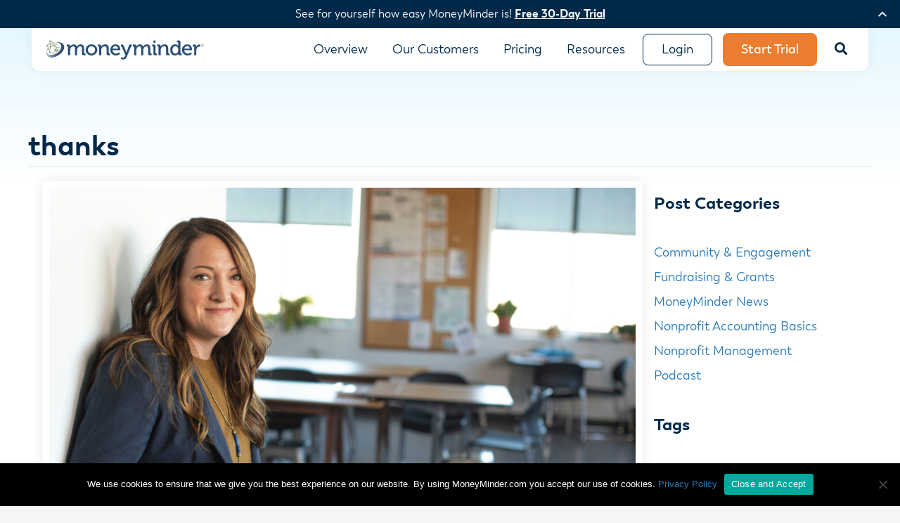

--- FILE ---
content_type: text/html; charset=UTF-8
request_url: https://moneyminder.com/blog/tag/thanks/
body_size: 38664
content:
<!DOCTYPE html>
<html lang="en-US">
<head>
<meta charset="UTF-8" />
<script>
var gform;gform||(document.addEventListener("gform_main_scripts_loaded",function(){gform.scriptsLoaded=!0}),document.addEventListener("gform/theme/scripts_loaded",function(){gform.themeScriptsLoaded=!0}),window.addEventListener("DOMContentLoaded",function(){gform.domLoaded=!0}),gform={domLoaded:!1,scriptsLoaded:!1,themeScriptsLoaded:!1,isFormEditor:()=>"function"==typeof InitializeEditor,callIfLoaded:function(o){return!(!gform.domLoaded||!gform.scriptsLoaded||!gform.themeScriptsLoaded&&!gform.isFormEditor()||(gform.isFormEditor()&&console.warn("The use of gform.initializeOnLoaded() is deprecated in the form editor context and will be removed in Gravity Forms 3.1."),o(),0))},initializeOnLoaded:function(o){gform.callIfLoaded(o)||(document.addEventListener("gform_main_scripts_loaded",()=>{gform.scriptsLoaded=!0,gform.callIfLoaded(o)}),document.addEventListener("gform/theme/scripts_loaded",()=>{gform.themeScriptsLoaded=!0,gform.callIfLoaded(o)}),window.addEventListener("DOMContentLoaded",()=>{gform.domLoaded=!0,gform.callIfLoaded(o)}))},hooks:{action:{},filter:{}},addAction:function(o,r,e,t){gform.addHook("action",o,r,e,t)},addFilter:function(o,r,e,t){gform.addHook("filter",o,r,e,t)},doAction:function(o){gform.doHook("action",o,arguments)},applyFilters:function(o){return gform.doHook("filter",o,arguments)},removeAction:function(o,r){gform.removeHook("action",o,r)},removeFilter:function(o,r,e){gform.removeHook("filter",o,r,e)},addHook:function(o,r,e,t,n){null==gform.hooks[o][r]&&(gform.hooks[o][r]=[]);var d=gform.hooks[o][r];null==n&&(n=r+"_"+d.length),gform.hooks[o][r].push({tag:n,callable:e,priority:t=null==t?10:t})},doHook:function(r,o,e){var t;if(e=Array.prototype.slice.call(e,1),null!=gform.hooks[r][o]&&((o=gform.hooks[r][o]).sort(function(o,r){return o.priority-r.priority}),o.forEach(function(o){"function"!=typeof(t=o.callable)&&(t=window[t]),"action"==r?t.apply(null,e):e[0]=t.apply(null,e)})),"filter"==r)return e[0]},removeHook:function(o,r,t,n){var e;null!=gform.hooks[o][r]&&(e=(e=gform.hooks[o][r]).filter(function(o,r,e){return!!(null!=n&&n!=o.tag||null!=t&&t!=o.priority)}),gform.hooks[o][r]=e)}});
</script>

<meta name='viewport' content='width=device-width, initial-scale=1.0' />
<meta http-equiv='X-UA-Compatible' content='IE=edge' />
<link rel="profile" href="https://gmpg.org/xfn/11" />
<meta name='robots' content='index, follow, max-image-preview:large, max-snippet:-1, max-video-preview:-1' />
<script>
window.koko_analytics = {"url":"https:\/\/moneyminder.com\/wp-admin\/admin-ajax.php?action=koko_analytics_collect","site_url":"https:\/\/moneyminder.com","post_id":0,"path":"\/blog\/tag\/thanks\/","method":"cookie","use_cookie":true};
</script>

<!-- Google Tag Manager for WordPress by gtm4wp.com -->
<script data-cfasync="false" data-pagespeed-no-defer>
	var gtm4wp_datalayer_name = "dataLayer";
	var dataLayer = dataLayer || [];
</script>
<!-- End Google Tag Manager for WordPress by gtm4wp.com -->
	<!-- This site is optimized with the Yoast SEO plugin v26.8 - https://yoast.com/product/yoast-seo-wordpress/ -->
	<title>thanks Archives - MoneyMinder</title>
	<link rel="canonical" href="https://moneyminder.com/blog/tag/thanks/" />
	<link rel="next" href="https://moneyminder.com/blog/tag/thanks/page/2/" />
	<meta property="og:locale" content="en_US" />
	<meta property="og:type" content="article" />
	<meta property="og:title" content="thanks Archives - MoneyMinder" />
	<meta property="og:url" content="https://moneyminder.com/blog/tag/thanks/" />
	<meta property="og:site_name" content="MoneyMinder" />
	<meta name="twitter:card" content="summary_large_image" />
	<meta name="twitter:site" content="@GetMoneyMinder" />
	<script type="application/ld+json" class="yoast-schema-graph">{"@context":"https://schema.org","@graph":[{"@type":"CollectionPage","@id":"https://moneyminder.com/blog/tag/thanks/","url":"https://moneyminder.com/blog/tag/thanks/","name":"thanks Archives - MoneyMinder","isPartOf":{"@id":"https://moneyminder.com/#website"},"primaryImageOfPage":{"@id":"https://moneyminder.com/blog/tag/thanks/#primaryimage"},"image":{"@id":"https://moneyminder.com/blog/tag/thanks/#primaryimage"},"thumbnailUrl":"https://moneyminder.com/wp-content/uploads/2024/03/budget-teacher-appreciation-gifts-and-poems.png","breadcrumb":{"@id":"https://moneyminder.com/blog/tag/thanks/#breadcrumb"},"inLanguage":"en-US"},{"@type":"ImageObject","inLanguage":"en-US","@id":"https://moneyminder.com/blog/tag/thanks/#primaryimage","url":"https://moneyminder.com/wp-content/uploads/2024/03/budget-teacher-appreciation-gifts-and-poems.png","contentUrl":"https://moneyminder.com/wp-content/uploads/2024/03/budget-teacher-appreciation-gifts-and-poems.png","width":1920,"height":1382,"caption":"budget teacher appreciation gifts and poems"},{"@type":"BreadcrumbList","@id":"https://moneyminder.com/blog/tag/thanks/#breadcrumb","itemListElement":[{"@type":"ListItem","position":1,"name":"Home","item":"https://moneyminder.com/"},{"@type":"ListItem","position":2,"name":"thanks"}]},{"@type":"WebSite","@id":"https://moneyminder.com/#website","url":"https://moneyminder.com/","name":"MoneyMinder","description":"Nonprofit Accounting Software Made for Volunteers, by Volunteers","publisher":{"@id":"https://moneyminder.com/#organization"},"potentialAction":[{"@type":"SearchAction","target":{"@type":"EntryPoint","urlTemplate":"https://moneyminder.com/?s={search_term_string}"},"query-input":{"@type":"PropertyValueSpecification","valueRequired":true,"valueName":"search_term_string"}}],"inLanguage":"en-US"},{"@type":"Organization","@id":"https://moneyminder.com/#organization","name":"MoneyMinder","url":"https://moneyminder.com/","logo":{"@type":"ImageObject","inLanguage":"en-US","@id":"https://moneyminder.com/#/schema/logo/image/","url":"https://moneyminder.com/wp-content/uploads/2025/03/moneyminder-logo.svg","contentUrl":"https://moneyminder.com/wp-content/uploads/2025/03/moneyminder-logo.svg","width":665,"height":86,"caption":"MoneyMinder"},"image":{"@id":"https://moneyminder.com/#/schema/logo/image/"},"sameAs":["https://www.facebook.com/getmoneyminder","https://x.com/GetMoneyMinder"]}]}</script>
	<!-- / Yoast SEO plugin. -->


<link rel='dns-prefetch' href='//static.addtoany.com' />
<link rel='dns-prefetch' href='//client.crisp.chat' />
<link rel='dns-prefetch' href='//challenges.cloudflare.com' />
<link rel='dns-prefetch' href='//pro.fontawesome.com' />
<link rel="alternate" type="application/rss+xml" title="MoneyMinder &raquo; Feed" href="https://moneyminder.com/feed/" />
<link rel="alternate" type="application/rss+xml" title="MoneyMinder &raquo; Comments Feed" href="https://moneyminder.com/comments/feed/" />
<link rel="alternate" type="application/rss+xml" title="MoneyMinder &raquo; thanks Tag Feed" href="https://moneyminder.com/blog/tag/thanks/feed/" />
<style id='wp-img-auto-sizes-contain-inline-css' type='text/css'>
img:is([sizes=auto i],[sizes^="auto," i]){contain-intrinsic-size:3000px 1500px}
/*# sourceURL=wp-img-auto-sizes-contain-inline-css */
</style>
<link rel='stylesheet' id='hkb-style-css' href='https://moneyminder.com/wp-content/plugins/ht-knowledge-base/css/hkb-style.css?ver=4.3.4' type='text/css' media='all' />
<link rel='stylesheet' id='dashicons-css' href='https://moneyminder.com/wp-includes/css/dashicons.min.css?ver=6.9' type='text/css' media='all' />
<link rel='stylesheet' id='post-views-counter-frontend-css' href='https://moneyminder.com/wp-content/plugins/post-views-counter/css/frontend.css?ver=1.7.3' type='text/css' media='all' />
<style id='wp-emoji-styles-inline-css' type='text/css'>

	img.wp-smiley, img.emoji {
		display: inline !important;
		border: none !important;
		box-shadow: none !important;
		height: 1em !important;
		width: 1em !important;
		margin: 0 0.07em !important;
		vertical-align: -0.1em !important;
		background: none !important;
		padding: 0 !important;
	}
/*# sourceURL=wp-emoji-styles-inline-css */
</style>
<link rel='stylesheet' id='wp-block-library-css' href='https://moneyminder.com/wp-includes/css/dist/block-library/style.min.css?ver=6.9' type='text/css' media='all' />
<style id='wp-block-categories-inline-css' type='text/css'>
.wp-block-categories{box-sizing:border-box}.wp-block-categories.alignleft{margin-right:2em}.wp-block-categories.alignright{margin-left:2em}.wp-block-categories.wp-block-categories-dropdown.aligncenter{text-align:center}.wp-block-categories .wp-block-categories__label{display:block;width:100%}
/*# sourceURL=https://moneyminder.com/wp-includes/blocks/categories/style.min.css */
</style>
<style id='wp-block-heading-inline-css' type='text/css'>
h1:where(.wp-block-heading).has-background,h2:where(.wp-block-heading).has-background,h3:where(.wp-block-heading).has-background,h4:where(.wp-block-heading).has-background,h5:where(.wp-block-heading).has-background,h6:where(.wp-block-heading).has-background{padding:1.25em 2.375em}h1.has-text-align-left[style*=writing-mode]:where([style*=vertical-lr]),h1.has-text-align-right[style*=writing-mode]:where([style*=vertical-rl]),h2.has-text-align-left[style*=writing-mode]:where([style*=vertical-lr]),h2.has-text-align-right[style*=writing-mode]:where([style*=vertical-rl]),h3.has-text-align-left[style*=writing-mode]:where([style*=vertical-lr]),h3.has-text-align-right[style*=writing-mode]:where([style*=vertical-rl]),h4.has-text-align-left[style*=writing-mode]:where([style*=vertical-lr]),h4.has-text-align-right[style*=writing-mode]:where([style*=vertical-rl]),h5.has-text-align-left[style*=writing-mode]:where([style*=vertical-lr]),h5.has-text-align-right[style*=writing-mode]:where([style*=vertical-rl]),h6.has-text-align-left[style*=writing-mode]:where([style*=vertical-lr]),h6.has-text-align-right[style*=writing-mode]:where([style*=vertical-rl]){rotate:180deg}
/*# sourceURL=https://moneyminder.com/wp-includes/blocks/heading/style.min.css */
</style>
<style id='wp-block-tag-cloud-inline-css' type='text/css'>
.wp-block-tag-cloud{box-sizing:border-box}.wp-block-tag-cloud.aligncenter{justify-content:center;text-align:center}.wp-block-tag-cloud a{display:inline-block;margin-right:5px}.wp-block-tag-cloud span{display:inline-block;margin-left:5px;text-decoration:none}:root :where(.wp-block-tag-cloud.is-style-outline){display:flex;flex-wrap:wrap;gap:1ch}:root :where(.wp-block-tag-cloud.is-style-outline a){border:1px solid;font-size:unset!important;margin-right:0;padding:1ch 2ch;text-decoration:none!important}
/*# sourceURL=https://moneyminder.com/wp-includes/blocks/tag-cloud/style.min.css */
</style>
<style id='wp-block-paragraph-inline-css' type='text/css'>
.is-small-text{font-size:.875em}.is-regular-text{font-size:1em}.is-large-text{font-size:2.25em}.is-larger-text{font-size:3em}.has-drop-cap:not(:focus):first-letter{float:left;font-size:8.4em;font-style:normal;font-weight:100;line-height:.68;margin:.05em .1em 0 0;text-transform:uppercase}body.rtl .has-drop-cap:not(:focus):first-letter{float:none;margin-left:.1em}p.has-drop-cap.has-background{overflow:hidden}:root :where(p.has-background){padding:1.25em 2.375em}:where(p.has-text-color:not(.has-link-color)) a{color:inherit}p.has-text-align-left[style*="writing-mode:vertical-lr"],p.has-text-align-right[style*="writing-mode:vertical-rl"]{rotate:180deg}
/*# sourceURL=https://moneyminder.com/wp-includes/blocks/paragraph/style.min.css */
</style>
<style id='global-styles-inline-css' type='text/css'>
:root{--wp--preset--aspect-ratio--square: 1;--wp--preset--aspect-ratio--4-3: 4/3;--wp--preset--aspect-ratio--3-4: 3/4;--wp--preset--aspect-ratio--3-2: 3/2;--wp--preset--aspect-ratio--2-3: 2/3;--wp--preset--aspect-ratio--16-9: 16/9;--wp--preset--aspect-ratio--9-16: 9/16;--wp--preset--color--black: #000000;--wp--preset--color--cyan-bluish-gray: #abb8c3;--wp--preset--color--white: #ffffff;--wp--preset--color--pale-pink: #f78da7;--wp--preset--color--vivid-red: #cf2e2e;--wp--preset--color--luminous-vivid-orange: #ff6900;--wp--preset--color--luminous-vivid-amber: #fcb900;--wp--preset--color--light-green-cyan: #7bdcb5;--wp--preset--color--vivid-green-cyan: #00d084;--wp--preset--color--pale-cyan-blue: #8ed1fc;--wp--preset--color--vivid-cyan-blue: #0693e3;--wp--preset--color--vivid-purple: #9b51e0;--wp--preset--color--fl-heading-text: #002949;--wp--preset--color--fl-body-bg: #f4f7f6;--wp--preset--color--fl-body-text: #002949;--wp--preset--color--fl-accent: #2b7bb9;--wp--preset--color--fl-accent-hover: #2b7bb9;--wp--preset--color--fl-topbar-bg: #ffffff;--wp--preset--color--fl-topbar-text: #000000;--wp--preset--color--fl-topbar-link: #2b7bb9;--wp--preset--color--fl-topbar-hover: #2b7bb9;--wp--preset--color--fl-header-bg: #ffffff;--wp--preset--color--fl-header-text: #000000;--wp--preset--color--fl-header-link: #2b7bb9;--wp--preset--color--fl-header-hover: #2b7bb9;--wp--preset--color--fl-nav-bg: #ffffff;--wp--preset--color--fl-nav-link: #2b7bb9;--wp--preset--color--fl-nav-hover: #2b7bb9;--wp--preset--color--fl-content-bg: #ffffff;--wp--preset--color--fl-footer-widgets-bg: #ffffff;--wp--preset--color--fl-footer-widgets-text: #000000;--wp--preset--color--fl-footer-widgets-link: #2b7bb9;--wp--preset--color--fl-footer-widgets-hover: #2b7bb9;--wp--preset--color--fl-footer-bg: #ffffff;--wp--preset--color--fl-footer-text: #000000;--wp--preset--color--fl-footer-link: #2b7bb9;--wp--preset--color--fl-footer-hover: #2b7bb9;--wp--preset--color--blue-dark: #002949;--wp--preset--color--teal: #1895B1;--wp--preset--color--orange: #ED7D2E;--wp--preset--color--blue-lightest: #F4F7F6;--wp--preset--color--gray-light: #EAEEED;--wp--preset--gradient--vivid-cyan-blue-to-vivid-purple: linear-gradient(135deg,rgb(6,147,227) 0%,rgb(155,81,224) 100%);--wp--preset--gradient--light-green-cyan-to-vivid-green-cyan: linear-gradient(135deg,rgb(122,220,180) 0%,rgb(0,208,130) 100%);--wp--preset--gradient--luminous-vivid-amber-to-luminous-vivid-orange: linear-gradient(135deg,rgb(252,185,0) 0%,rgb(255,105,0) 100%);--wp--preset--gradient--luminous-vivid-orange-to-vivid-red: linear-gradient(135deg,rgb(255,105,0) 0%,rgb(207,46,46) 100%);--wp--preset--gradient--very-light-gray-to-cyan-bluish-gray: linear-gradient(135deg,rgb(238,238,238) 0%,rgb(169,184,195) 100%);--wp--preset--gradient--cool-to-warm-spectrum: linear-gradient(135deg,rgb(74,234,220) 0%,rgb(151,120,209) 20%,rgb(207,42,186) 40%,rgb(238,44,130) 60%,rgb(251,105,98) 80%,rgb(254,248,76) 100%);--wp--preset--gradient--blush-light-purple: linear-gradient(135deg,rgb(255,206,236) 0%,rgb(152,150,240) 100%);--wp--preset--gradient--blush-bordeaux: linear-gradient(135deg,rgb(254,205,165) 0%,rgb(254,45,45) 50%,rgb(107,0,62) 100%);--wp--preset--gradient--luminous-dusk: linear-gradient(135deg,rgb(255,203,112) 0%,rgb(199,81,192) 50%,rgb(65,88,208) 100%);--wp--preset--gradient--pale-ocean: linear-gradient(135deg,rgb(255,245,203) 0%,rgb(182,227,212) 50%,rgb(51,167,181) 100%);--wp--preset--gradient--electric-grass: linear-gradient(135deg,rgb(202,248,128) 0%,rgb(113,206,126) 100%);--wp--preset--gradient--midnight: linear-gradient(135deg,rgb(2,3,129) 0%,rgb(40,116,252) 100%);--wp--preset--font-size--small: 13px;--wp--preset--font-size--medium: 20px;--wp--preset--font-size--large: 36px;--wp--preset--font-size--x-large: 42px;--wp--preset--spacing--20: 0.44rem;--wp--preset--spacing--30: 0.67rem;--wp--preset--spacing--40: 1rem;--wp--preset--spacing--50: 1.5rem;--wp--preset--spacing--60: 2.25rem;--wp--preset--spacing--70: 3.38rem;--wp--preset--spacing--80: 5.06rem;--wp--preset--shadow--natural: 6px 6px 9px rgba(0, 0, 0, 0.2);--wp--preset--shadow--deep: 12px 12px 50px rgba(0, 0, 0, 0.4);--wp--preset--shadow--sharp: 6px 6px 0px rgba(0, 0, 0, 0.2);--wp--preset--shadow--outlined: 6px 6px 0px -3px rgb(255, 255, 255), 6px 6px rgb(0, 0, 0);--wp--preset--shadow--crisp: 6px 6px 0px rgb(0, 0, 0);}:where(.is-layout-flex){gap: 0.5em;}:where(.is-layout-grid){gap: 0.5em;}body .is-layout-flex{display: flex;}.is-layout-flex{flex-wrap: wrap;align-items: center;}.is-layout-flex > :is(*, div){margin: 0;}body .is-layout-grid{display: grid;}.is-layout-grid > :is(*, div){margin: 0;}:where(.wp-block-columns.is-layout-flex){gap: 2em;}:where(.wp-block-columns.is-layout-grid){gap: 2em;}:where(.wp-block-post-template.is-layout-flex){gap: 1.25em;}:where(.wp-block-post-template.is-layout-grid){gap: 1.25em;}.has-black-color{color: var(--wp--preset--color--black) !important;}.has-cyan-bluish-gray-color{color: var(--wp--preset--color--cyan-bluish-gray) !important;}.has-white-color{color: var(--wp--preset--color--white) !important;}.has-pale-pink-color{color: var(--wp--preset--color--pale-pink) !important;}.has-vivid-red-color{color: var(--wp--preset--color--vivid-red) !important;}.has-luminous-vivid-orange-color{color: var(--wp--preset--color--luminous-vivid-orange) !important;}.has-luminous-vivid-amber-color{color: var(--wp--preset--color--luminous-vivid-amber) !important;}.has-light-green-cyan-color{color: var(--wp--preset--color--light-green-cyan) !important;}.has-vivid-green-cyan-color{color: var(--wp--preset--color--vivid-green-cyan) !important;}.has-pale-cyan-blue-color{color: var(--wp--preset--color--pale-cyan-blue) !important;}.has-vivid-cyan-blue-color{color: var(--wp--preset--color--vivid-cyan-blue) !important;}.has-vivid-purple-color{color: var(--wp--preset--color--vivid-purple) !important;}.has-black-background-color{background-color: var(--wp--preset--color--black) !important;}.has-cyan-bluish-gray-background-color{background-color: var(--wp--preset--color--cyan-bluish-gray) !important;}.has-white-background-color{background-color: var(--wp--preset--color--white) !important;}.has-pale-pink-background-color{background-color: var(--wp--preset--color--pale-pink) !important;}.has-vivid-red-background-color{background-color: var(--wp--preset--color--vivid-red) !important;}.has-luminous-vivid-orange-background-color{background-color: var(--wp--preset--color--luminous-vivid-orange) !important;}.has-luminous-vivid-amber-background-color{background-color: var(--wp--preset--color--luminous-vivid-amber) !important;}.has-light-green-cyan-background-color{background-color: var(--wp--preset--color--light-green-cyan) !important;}.has-vivid-green-cyan-background-color{background-color: var(--wp--preset--color--vivid-green-cyan) !important;}.has-pale-cyan-blue-background-color{background-color: var(--wp--preset--color--pale-cyan-blue) !important;}.has-vivid-cyan-blue-background-color{background-color: var(--wp--preset--color--vivid-cyan-blue) !important;}.has-vivid-purple-background-color{background-color: var(--wp--preset--color--vivid-purple) !important;}.has-black-border-color{border-color: var(--wp--preset--color--black) !important;}.has-cyan-bluish-gray-border-color{border-color: var(--wp--preset--color--cyan-bluish-gray) !important;}.has-white-border-color{border-color: var(--wp--preset--color--white) !important;}.has-pale-pink-border-color{border-color: var(--wp--preset--color--pale-pink) !important;}.has-vivid-red-border-color{border-color: var(--wp--preset--color--vivid-red) !important;}.has-luminous-vivid-orange-border-color{border-color: var(--wp--preset--color--luminous-vivid-orange) !important;}.has-luminous-vivid-amber-border-color{border-color: var(--wp--preset--color--luminous-vivid-amber) !important;}.has-light-green-cyan-border-color{border-color: var(--wp--preset--color--light-green-cyan) !important;}.has-vivid-green-cyan-border-color{border-color: var(--wp--preset--color--vivid-green-cyan) !important;}.has-pale-cyan-blue-border-color{border-color: var(--wp--preset--color--pale-cyan-blue) !important;}.has-vivid-cyan-blue-border-color{border-color: var(--wp--preset--color--vivid-cyan-blue) !important;}.has-vivid-purple-border-color{border-color: var(--wp--preset--color--vivid-purple) !important;}.has-vivid-cyan-blue-to-vivid-purple-gradient-background{background: var(--wp--preset--gradient--vivid-cyan-blue-to-vivid-purple) !important;}.has-light-green-cyan-to-vivid-green-cyan-gradient-background{background: var(--wp--preset--gradient--light-green-cyan-to-vivid-green-cyan) !important;}.has-luminous-vivid-amber-to-luminous-vivid-orange-gradient-background{background: var(--wp--preset--gradient--luminous-vivid-amber-to-luminous-vivid-orange) !important;}.has-luminous-vivid-orange-to-vivid-red-gradient-background{background: var(--wp--preset--gradient--luminous-vivid-orange-to-vivid-red) !important;}.has-very-light-gray-to-cyan-bluish-gray-gradient-background{background: var(--wp--preset--gradient--very-light-gray-to-cyan-bluish-gray) !important;}.has-cool-to-warm-spectrum-gradient-background{background: var(--wp--preset--gradient--cool-to-warm-spectrum) !important;}.has-blush-light-purple-gradient-background{background: var(--wp--preset--gradient--blush-light-purple) !important;}.has-blush-bordeaux-gradient-background{background: var(--wp--preset--gradient--blush-bordeaux) !important;}.has-luminous-dusk-gradient-background{background: var(--wp--preset--gradient--luminous-dusk) !important;}.has-pale-ocean-gradient-background{background: var(--wp--preset--gradient--pale-ocean) !important;}.has-electric-grass-gradient-background{background: var(--wp--preset--gradient--electric-grass) !important;}.has-midnight-gradient-background{background: var(--wp--preset--gradient--midnight) !important;}.has-small-font-size{font-size: var(--wp--preset--font-size--small) !important;}.has-medium-font-size{font-size: var(--wp--preset--font-size--medium) !important;}.has-large-font-size{font-size: var(--wp--preset--font-size--large) !important;}.has-x-large-font-size{font-size: var(--wp--preset--font-size--x-large) !important;}
/*# sourceURL=global-styles-inline-css */
</style>

<style id='classic-theme-styles-inline-css' type='text/css'>
/*! This file is auto-generated */
.wp-block-button__link{color:#fff;background-color:#32373c;border-radius:9999px;box-shadow:none;text-decoration:none;padding:calc(.667em + 2px) calc(1.333em + 2px);font-size:1.125em}.wp-block-file__button{background:#32373c;color:#fff;text-decoration:none}
/*# sourceURL=/wp-includes/css/classic-themes.min.css */
</style>
<link rel='stylesheet' id='wp-components-css' href='https://moneyminder.com/wp-includes/css/dist/components/style.min.css?ver=6.9' type='text/css' media='all' />
<link rel='stylesheet' id='wp-preferences-css' href='https://moneyminder.com/wp-includes/css/dist/preferences/style.min.css?ver=6.9' type='text/css' media='all' />
<link rel='stylesheet' id='wp-block-editor-css' href='https://moneyminder.com/wp-includes/css/dist/block-editor/style.min.css?ver=6.9' type='text/css' media='all' />
<link rel='stylesheet' id='wp-reusable-blocks-css' href='https://moneyminder.com/wp-includes/css/dist/reusable-blocks/style.min.css?ver=6.9' type='text/css' media='all' />
<link rel='stylesheet' id='wp-patterns-css' href='https://moneyminder.com/wp-includes/css/dist/patterns/style.min.css?ver=6.9' type='text/css' media='all' />
<link rel='stylesheet' id='wp-editor-css' href='https://moneyminder.com/wp-includes/css/dist/editor/style.min.css?ver=6.9' type='text/css' media='all' />
<link rel='stylesheet' id='ht-formatting-blocks-modules-styles-css' href='https://moneyminder.com/wp-content/plugins/ht-knowledge-base/formatting-blocks/dist/css/ht-formatting-blocks-modules-styles.css?ver=4.3.4' type='text/css' media='all' />
<link rel='stylesheet' id='popup-maker-block-library-style-css' href='https://moneyminder.com/wp-content/plugins/popup-maker/dist/packages/block-library-style.css?ver=dbea705cfafe089d65f1' type='text/css' media='all' />
<link rel='stylesheet' id='helpie-faq-bundle-styles-css' href='https://moneyminder.com/wp-content/plugins/helpie-faq/assets/bundles/main.app.css?ver=1.46' type='text/css' media='all' />
<link rel='stylesheet' id='cpsh-shortcodes-css' href='https://moneyminder.com/wp-content/plugins/column-shortcodes//assets/css/shortcodes.css?ver=1.0.1' type='text/css' media='all' />
<link rel='stylesheet' id='cookie-notice-front-css' href='https://moneyminder.com/wp-content/plugins/cookie-notice/css/front.min.css?ver=2.5.11' type='text/css' media='all' />
<link rel='stylesheet' id='font-awesome-5-css' href='https://pro.fontawesome.com/releases/v5.15.4/css/all.css?ver=2.10.0.5' type='text/css' media='all' />
<link rel='stylesheet' id='jquery-bxslider-css' href='https://moneyminder.com/wp-content/plugins/bb-plugin/css/jquery.bxslider.css?ver=2.10.0.5' type='text/css' media='all' />
<link rel='stylesheet' id='ultimate-icons-css' href='https://moneyminder.com/wp-content/uploads/bb-plugin/icons/ultimate-icons/style.css?ver=2.10.0.5' type='text/css' media='all' />
<link rel='stylesheet' id='fl-builder-layout-bundle-1090a7d7c12833fd8e0d7a2bf2583c67-css' href='https://moneyminder.com/wp-content/uploads/bb-plugin/cache/1090a7d7c12833fd8e0d7a2bf2583c67-layout-bundle.css?ver=2.10.0.5-1.5.2.1' type='text/css' media='all' />
<link rel='stylesheet' id='site-style-css' href='https://moneyminder.com/wp-content/themes/pariscope/assets/css/styles.css?ver=6.9' type='text/css' media='all' />
<link rel='stylesheet' id='popup-maker-site-css' href='//moneyminder.com/wp-content/uploads/pum/pum-site-styles.css?generated=1765202200&#038;ver=1.21.5' type='text/css' media='all' />
<link rel='stylesheet' id='gform_basic-css' href='https://moneyminder.com/wp-content/plugins/gravityforms/assets/css/dist/basic.min.css?ver=2.9.26' type='text/css' media='all' />
<link rel='stylesheet' id='gform_theme_components-css' href='https://moneyminder.com/wp-content/plugins/gravityforms/assets/css/dist/theme-components.min.css?ver=2.9.26' type='text/css' media='all' />
<link rel='stylesheet' id='gform_theme-css' href='https://moneyminder.com/wp-content/plugins/gravityforms/assets/css/dist/theme.min.css?ver=2.9.26' type='text/css' media='all' />
<link rel='stylesheet' id='addtoany-css' href='https://moneyminder.com/wp-content/plugins/add-to-any/addtoany.min.css?ver=1.16' type='text/css' media='all' />
<link rel='stylesheet' id='jquery-magnificpopup-css' href='https://moneyminder.com/wp-content/plugins/bb-plugin/css/jquery.magnificpopup.min.css?ver=2.10.0.5' type='text/css' media='all' />
<link rel='stylesheet' id='base-css' href='https://moneyminder.com/wp-content/themes/bb-theme/css/base.min.css?ver=1.7.19.1' type='text/css' media='all' />
<link rel='stylesheet' id='fl-automator-skin-css' href='https://moneyminder.com/wp-content/uploads/bb-theme/skin-6972181a69ba3.css?ver=1.7.19.1' type='text/css' media='all' />
<link rel='stylesheet' id='pp-animate-css' href='https://moneyminder.com/wp-content/plugins/bbpowerpack/assets/css/animate.min.css?ver=3.5.1' type='text/css' media='all' />
<script src="https://moneyminder.com/wp-includes/js/jquery/jquery.min.js?ver=3.7.1" id="jquery-core-js"></script>
<script src="https://moneyminder.com/wp-includes/js/jquery/jquery-migrate.min.js?ver=3.4.1" id="jquery-migrate-js"></script>
<script id="addtoany-core-js-before">
window.a2a_config=window.a2a_config||{};a2a_config.callbacks=[];a2a_config.overlays=[];a2a_config.templates={};

//# sourceURL=addtoany-core-js-before
</script>
<script defer src="https://static.addtoany.com/menu/page.js" id="addtoany-core-js"></script>
<script defer src="https://moneyminder.com/wp-content/plugins/add-to-any/addtoany.min.js?ver=1.1" id="addtoany-jquery-js"></script>
<script id="cookie-notice-front-js-before">
var cnArgs = {"ajaxUrl":"https:\/\/moneyminder.com\/wp-admin\/admin-ajax.php","nonce":"54ccc372e8","hideEffect":"fade","position":"bottom","onScroll":false,"onScrollOffset":100,"onClick":false,"cookieName":"cookie_notice_accepted","cookieTime":2147483647,"cookieTimeRejected":7862400,"globalCookie":false,"redirection":false,"cache":false,"revokeCookies":false,"revokeCookiesOpt":"automatic"};

//# sourceURL=cookie-notice-front-js-before
</script>
<script src="https://moneyminder.com/wp-content/plugins/cookie-notice/js/front.min.js?ver=2.5.11" id="cookie-notice-front-js"></script>
<script defer='defer' src="https://moneyminder.com/wp-content/plugins/gravityforms/js/jquery.json.min.js?ver=2.9.26" id="gform_json-js"></script>
<script id="gform_gravityforms-js-extra">
var gf_global = {"gf_currency_config":{"name":"U.S. Dollar","symbol_left":"$","symbol_right":"","symbol_padding":"","thousand_separator":",","decimal_separator":".","decimals":2,"code":"USD"},"base_url":"https://moneyminder.com/wp-content/plugins/gravityforms","number_formats":[],"spinnerUrl":"https://moneyminder.com/wp-content/plugins/gravityforms/images/spinner.svg","version_hash":"562711791313b3c9e210e15a84f98453","strings":{"newRowAdded":"New row added.","rowRemoved":"Row removed","formSaved":"The form has been saved.  The content contains the link to return and complete the form."}};
var gf_global = {"gf_currency_config":{"name":"U.S. Dollar","symbol_left":"$","symbol_right":"","symbol_padding":"","thousand_separator":",","decimal_separator":".","decimals":2,"code":"USD"},"base_url":"https://moneyminder.com/wp-content/plugins/gravityforms","number_formats":[],"spinnerUrl":"https://moneyminder.com/wp-content/plugins/gravityforms/images/spinner.svg","version_hash":"562711791313b3c9e210e15a84f98453","strings":{"newRowAdded":"New row added.","rowRemoved":"Row removed","formSaved":"The form has been saved.  The content contains the link to return and complete the form."}};
var gform_i18n = {"datepicker":{"days":{"monday":"Mo","tuesday":"Tu","wednesday":"We","thursday":"Th","friday":"Fr","saturday":"Sa","sunday":"Su"},"months":{"january":"January","february":"February","march":"March","april":"April","may":"May","june":"June","july":"July","august":"August","september":"September","october":"October","november":"November","december":"December"},"firstDay":0,"iconText":"Select date"}};
var gf_legacy_multi = {"51":""};
var gform_gravityforms = {"strings":{"invalid_file_extension":"This type of file is not allowed. Must be one of the following:","delete_file":"Delete this file","in_progress":"in progress","file_exceeds_limit":"File exceeds size limit","illegal_extension":"This type of file is not allowed.","max_reached":"Maximum number of files reached","unknown_error":"There was a problem while saving the file on the server","currently_uploading":"Please wait for the uploading to complete","cancel":"Cancel","cancel_upload":"Cancel this upload","cancelled":"Cancelled","error":"Error","message":"Message"},"vars":{"images_url":"https://moneyminder.com/wp-content/plugins/gravityforms/images"}};
//# sourceURL=gform_gravityforms-js-extra
</script>
<script defer='defer' src="https://moneyminder.com/wp-content/plugins/gravityforms/js/gravityforms.min.js?ver=2.9.26" id="gform_gravityforms-js"></script>
<script defer='defer' src="https://moneyminder.com/wp-content/plugins/gravityforms/assets/js/dist/utils.min.js?ver=48a3755090e76a154853db28fc254681" id="gform_gravityforms_utils-js"></script>
<link rel="https://api.w.org/" href="https://moneyminder.com/wp-json/" /><link rel="alternate" title="JSON" type="application/json" href="https://moneyminder.com/wp-json/wp/v2/tags/157" /><link rel="EditURI" type="application/rsd+xml" title="RSD" href="https://moneyminder.com/xmlrpc.php?rsd" />
<meta name="generator" content="WordPress 6.9" />
		<script>
			var bb_powerpack = {
				version: '2.40.10',
				getAjaxUrl: function() { return atob( 'aHR0cHM6Ly9tb25leW1pbmRlci5jb20vd3AtYWRtaW4vYWRtaW4tYWpheC5waHA=' ); },
				callback: function() {},
				mapMarkerData: {},
				post_id: '33524',
				search_term: '',
				current_page: 'https://moneyminder.com/blog/tag/thanks/',
				conditionals: {
					is_front_page: false,
					is_home: false,
					is_archive: true,
					current_post_type: '',
					is_tax: false,
										current_tax: 'post_tag',
					current_term: 'thanks',
										is_author: false,
					current_author: false,
					is_search: false,
									}
			};
		</script>
		<!-- HFCM by 99 Robots - Snippet # 2: Pinterest Site Ownership Tag -->
<meta name="p:domain_verify" content="7f3a6085cbd2a32054b749927a13b7c6"/>
<!-- /end HFCM by 99 Robots -->
<!-- HFCM by 99 Robots - Snippet # 3: Pinterest Base Code -->
<!-- Pinterest Tag -->
<script>
!function(e){if(!window.pintrk){window.pintrk = function () {
window.pintrk.queue.push(Array.prototype.slice.call(arguments))};var
  n=window.pintrk;n.queue=[],n.version="3.0";var
  t=document.createElement("script");t.async=!0,t.src=e;var
  r=document.getElementsByTagName("script")[0];
  r.parentNode.insertBefore(t,r)}}("https://s.pinimg.com/ct/core.js");
pintrk('load', '2612966202628', {em: '<user_email_address>'});
pintrk('page');
</script>
<noscript>
<img height="1" width="1" style="display:none;" alt=""
  src="https://ct.pinterest.com/v3/?event=init&tid=2612966202628&pd[em]=<hashed_email_address>&noscript=1" />
</noscript>
<!-- end Pinterest Tag -->
<!-- /end HFCM by 99 Robots -->
<!-- HFCM by 99 Robots - Snippet # 8: Pinterest Claim Website -->
<meta name="p:domain_verify" content="7f3a6085cbd2a32054b749927a13b7c6"/>
<!-- /end HFCM by 99 Robots -->
<!-- HKB CSS Variables --><style>:root {--hkb-main-container-width: 1200px;--hkb-link-color: #2358a1;--hkb-link-color-hover: #2861b0;--hkb-header-style-bg: #2358a1;--hkb-header-style-graddir: 180deg;--hkb-header-style-grad1: #e4f7ff;--hkb-header-style-grad2: #ffffff;--hkb-header-text-color: #004071;}</style><meta name="generator" content="Heroic Knowledge Base v4.3.4" />

<!-- Google Tag Manager for WordPress by gtm4wp.com -->
<!-- GTM Container placement set to automatic -->
<script data-cfasync="false" data-pagespeed-no-defer>
	var dataLayer_content = {"pagePostType":"post","pagePostType2":"tag-post"};
	dataLayer.push( dataLayer_content );
</script>
<script data-cfasync="false" data-pagespeed-no-defer>
(function(w,d,s,l,i){w[l]=w[l]||[];w[l].push({'gtm.start':
new Date().getTime(),event:'gtm.js'});var f=d.getElementsByTagName(s)[0],
j=d.createElement(s),dl=l!='dataLayer'?'&l='+l:'';j.async=true;j.src=
'//www.googletagmanager.com/gtm.js?id='+i+dl;f.parentNode.insertBefore(j,f);
})(window,document,'script','dataLayer','GTM-K4FJH57N');
</script>
<!-- End Google Tag Manager for WordPress by gtm4wp.com -->
		<script>
		(function(h,o,t,j,a,r){
			h.hj=h.hj||function(){(h.hj.q=h.hj.q||[]).push(arguments)};
			h._hjSettings={hjid:3315276,hjsv:5};
			a=o.getElementsByTagName('head')[0];
			r=o.createElement('script');r.async=1;
			r.src=t+h._hjSettings.hjid+j+h._hjSettings.hjsv;
			a.appendChild(r);
		})(window,document,'//static.hotjar.com/c/hotjar-','.js?sv=');
		</script>
		<script>jQuery(document).ready(function(jQuery) {
  if (jQuery('.fl-list-item-wrapper').length) {
    jQuery('.fl-list-item-wrapper').each(function() {
      var priceText = jQuery(this).find('.fl-list-item-content-text').text().trim();
      if (priceText) {
        jQuery(this).find('.fl-list-item-icon').remove();
        jQuery(this).find('.fl-list-item-heading-icon').append(priceText);
      }
    });
  }
});
</script><style type="text/css">.helpie-faq.accordions.custom-styles .accordion .accordion__item .accordion__header{padding-top:15px;padding-right:15px;padding-bottom:15px;padding-left:15px;}.helpie-faq.accordions.custom-styles .accordion .accordion__item .accordion__body{padding-top:15px;padding-right:15px;padding-bottom:0px;padding-left:15px;}.helpie-faq.accordions.custom-styles .accordion .accordion__item{border-top-width:0px;border-right-width:0px;border-bottom-width:1px;border-left-width:0px;border-color:#f2f2f2;border-style:solid;}.helpie-faq.custom-styles .accordion .accordion__item{margin-top:0px;margin-right:0px;margin-bottom:0px;margin-left:0px;}.helpie-faq.custom-styles .accordion__item .accordion__header .accordion__toggle .accordion__toggle-icons{color:#44596B!important}.helpie-faq.custom-styles .accordion__header:after,.helpie-faq.custom-styles .accordion__header:before{background-color:#44596B!important}.helpie-faq-form__toggle{padding-top:15px!important;padding-right:15px!important;padding-bottom:15px!important;padding-left:15px!important;}.helpie-faq-form__submit{padding-top:15px!important;padding-right:15px!important;padding-bottom:15px!important;padding-left:15px!important;}</style><link rel="icon" href="https://moneyminder.com/wp-content/uploads/2025/05/cropped-MoneyMinder-Favicon-32x32.png" sizes="32x32" />
<link rel="icon" href="https://moneyminder.com/wp-content/uploads/2025/05/cropped-MoneyMinder-Favicon-192x192.png" sizes="192x192" />
<link rel="apple-touch-icon" href="https://moneyminder.com/wp-content/uploads/2025/05/cropped-MoneyMinder-Favicon-180x180.png" />
<meta name="msapplication-TileImage" content="https://moneyminder.com/wp-content/uploads/2025/05/cropped-MoneyMinder-Favicon-270x270.png" />
		<style id="wp-custom-css">
			.main-header .header-inner { background: rgb(255, 255, 255) !important; }
h1, h2, h3, h4, h5, h6 { margin-top: 48px; /* margin-bottom: 24px; */ }
h3, h4, h5, h6 { margin-top: 16px; /* margin-bottom: 24px; */ }
.helpie-faq.accordions .search__input { font-size: 18px !important; }
.page-header { margin: 0; padding-bottom: 0; }
.pricing-cards .fl-module-button { margin-top: auto; }
.single-helpie_faq .fl-page-content, .term-hoas .fl-page-content { padding-top: 100px; }
.page-id-25624 .hkb-archive .hkb-category .hkb-article-list { display: none; }
.page-id-25624 .hkb-archive .hkb-category .hkb-category__view-all {	display: none !important; }

.fl-comment-form .error-msg { font-size: 14px; display: inline-block; margin-bottom: 10px; transition: all 0.3s ease; }

@media (max-width: 600px){
	.fl-row-bg-video .fl-bg-video video{  left: 50% !important; transform: translate(-50%, 0%); }
}

.video-placeholder-normal { width:100% !important; display: none !important; }

/** Pricing New Page **/
.fl-heading span.orange-text { color:var(--secondary-color) !important; }
.pricing-page p:last-child { margin-bottom:0 !important; }
.pricing-card { filter: drop-shadow(0 13px 28px rgba(0, 0, 0, 0.05)) drop-shadow(0 51px 51px rgba(0, 0, 0, 0.04)) drop-shadow(0 114px 69px rgba(0, 0, 0, 0.03)) drop-shadow(0 203px 81px rgba(0, 0, 0, 0.01)) drop-shadow(0 318px 89px rgba(0, 0, 0, 0.00)); }
.text-divider-line { display: flex; flex-direction: row; gap: 1rem; align-items: center; }
.text-divider-line:before { display:none !important; }
.text-divider-line:after { display: inline-flex !important; width: auto; background: rgba(155, 165, 183, 0.30) !important; height: 1px; flex-grow: 1; }
.pricing-icon-listing .fl-list-item .fl-list-item-heading-icon { margin-right:12px; }
.z-index-999 { z-index:99; position:relative; }
.pricing-package .fl-module-list { width:100%; }
.pricing-package .fl-list-item-heading-icon-right { background: rgb(0 41 73 / 6%); padding: 20px 26px; min-width: 173px; text-align: center; font-size:16px; font-weight: 700; line-height: 120%; letter-spacing: -0.16px; }
.pricing-package .fl-list-item-heading-icon-right i { display:block !important; margin:auto; }
.pricing-package .fl-list-item:first-child .fl-list-item-heading-icon-right { border-radius: 12px 12px 0 0; }
.pricing-package .fl-list-item:last-child .fl-list-item-heading-icon-right { border-radius: 0 0 12px 12px; }
.pricing-package .fl-list-item .fl-list-item-wrapper { position:relative; }
.pricing-package .fl-list-item .fl-list-item-content { display: none; }
.testimonial-item { padding:30px 30px 36px 30px !important; }
.testimonial-item .pp-content-grid-post-excerpt { font-size: 18px; color: #151515; letter-spacing: -0.18px; }
.testimonial-item .pp-content-grid-post-excerpt p { margin: 0 !important; display: inline; }
.testimonial-item .pp-content-profile { display: flex; align-items: center; gap: 16px; margin-bottom:20px; }
.pp-content-post.testimonial .testimonial-item .pp-content-grid-post-title { font-size:18px; }
.pp-content-post.testimonial .testimonial-item .stars { margin:0; font-size:17px; line-height:1; }
.testimonial-item .pp-content-grid-post-image { padding: 0 !important; position: relative; width: 60px; height: 60px; border-radius: 50%; overflow: hidden; background: #172647; display: flex; align-items: center; justify-content: center; font-weight: bold; font-size: 0; color: #ffffff; }
.testimonial-item .pp-content-grid-post-image .name-letter::first-letter { font-size: 28px; text-transform: uppercase; }
.testimonial-item .pp-content-grid-post-image img { display: none; }
.fl-module.testimonials .pp-content-post-grid { -webkit-mask-image: linear-gradient(to bottom, #EEF0EF 80%, transparent 100%); -webkit-mask-repeat: no-repeat; -webkit-mask-size: cover; mask-image: linear-gradient(to bottom, #EEF0EF 80%, transparent 100%); mask-repeat: no-repeat; mask-size: cover; }
body.page-id-39609 footer { background: #EEF0EF; }
.faq-block { width:100%; }
.faq-block a.fl-accordion-button-label { outline:none !important; }
.faq-block .fl-accordion-content p { margin:0; }
.faq-block .fl-accordion-button a.fl-accordion-button-icon { outline: none !important; width: 40px; height: 40px; border: 1px solid rgb(155 165 183 / 24%) !important; border-radius: 8px; display: flex; align-items: center; justify-content: center; font-size: 19px; opacity: 1 !important; font-weight: 400 !important; }
.faq-block .fl-accordion-item-active .fl-accordion-button a.fl-accordion-button-icon { background: rgb(155 165 183 / 24%) !important; border-color: transparent !important; }
.sticky-element { position: sticky; top: 150px; }
.features-card { position:relative; overflow: hidden; }
.features-card .fl-heading-text, .features-card .fl-rich-text, .features-card .fl-module-button { position:relative;z-index:3; }
.features-img { position:absolute; bottom:0; z-index:0; max-width: 420px; max-height:75%; }
.features-img.imports { right:0; width: 80%; }
.features-img.tax-form { right:0; width: 80%; }
.features-img.moneyminder-store { right:0; width: 47%; }
.features-img.support { right:0; width: 57%; }
.pricing-page .fl-list .fl-list-item:last-child { padding-bottom:0 !important; }
.fl-module-button > a{ transition:all 0.3s ease; outline:none !important }
.subtitle p { margin-bottom:0 !important; }
.pricing-package .fl-list-item-heading-icon-right i, .pricing-package .fl-list-item-heading-icon-right { color: #002949 !important; }
.faq-block .fl-accordion-content p:last-child { margin-bottom:0 !important }
.fl-accordion-button-icon, .fl-accordion-button-icon:focus { outline:none !important }
.features-group > div { flex-grow: 1; }
.md-mb-0 p { margin-bottom:0 !important; }
.testimonials.fl-module-pp-content-grid .testimonial.pp-content-grid-post { margin-bottom:16px !important; }

/** Watch Demo Pages **/
body.page-id-39912 .popmake-overlay .pum-container { padding: 30px; border: 1px solid #000000; box-shadow: 0px 0px 30px 0px rgb(2 2 2 / 30%); }
body.page-id-39912 .gform_wrapper .gfield.gfield_error .gfield_label { color: #000 !important; }
body.page-id-39912 .validation_message { display: none !important; }
body.page-id-39912 .gform_wrapper.gravity-theme .gform_validation_errors:focus { outline:none !important }
.watch-demo-form .pp-photo-gallery-item .pp-photo-gallery-content:hover img { transform:scale(1.1) !important; -webkit-transform: scale(1.1) !important; -moz-transform: scale(1.1) !important; -ms-transform: scale(1.1) !important; -o-transform: scale(1.1) !important; }
.video-tabs-block .pp-tabs-vertical .pp-tabs-labels { width: 40% !important; min-height: 420px; gap: 10px; display: flex; flex-direction: row; flex-wrap:wrap; overflow:auto; max-height: 70vh; }
.video-tabs-block .pp-tabs-vertical .pp-tabs-panels { width:60% !important; }
.video-tabs-block .pp-tabs-vertical .pp-tabs-labels:before, .video-tabs-block .pp-tabs-vertical .pp-tabs-labels:after { display:none; }
.video-tabs-block .pp-tabs .pp-tabs-labels .pp-tabs-label .pp-tab-icon { position:relative; overflow:hidden; width:230px; border-radius:6px; }
.video-tabs-block .pp-tabs .pp-tabs-labels .pp-tabs-label .pp-tab-icon:after { content:''; position:absolute; left:0; top:0; width:100%; height:100%; background-color: rgba(0, 0, 0, 0.45); z-index:2; opacity:0; transition:all 0.3s ease; }
.video-tabs-block .pp-tabs .pp-tabs-labels .pp-tabs-label .pp-tab-icon:before { content:''; background-image: url('https://moneyminder.com/wp-content/uploads/2025/10/play-button.png'); background-position:center; background-size: 34px; background-repeat:no-repeat; position:absolute; left:0; top:0; right:0; bottom:0; width:34px; height:34px; margin:auto; z-index:3; opacity:0; transition:all 0.3s ease; transform:scale(0.75); }
.video-tabs-block .pp-tabs .pp-tabs-labels .pp-tabs-label:hover .pp-tab-icon:after, .video-tabs-block .pp-tabs .pp-tabs-labels .pp-tabs-label:hover .pp-tab-icon:before, 
.video-tabs-block .pp-tabs .pp-tabs-labels .pp-tabs-label.pp-tab-active .pp-tab-icon:after, .video-tabs-block .pp-tabs .pp-tabs-labels .pp-tabs-label.pp-tab-active .pp-tab-icon:before { opacity:1; }
.video-tabs-block .pp-tabs .pp-tabs-labels .pp-tabs-label:hover .pp-tab-icon:before, .video-tabs-block .pp-tabs .pp-tabs-labels .pp-tabs-label.pp-tab-active .pp-tab-icon:after, .video-tabs-block .pp-tabs .pp-tabs-labels .pp-tabs-label.pp-tab-active .pp-tab-icon:before { transform:scale(1.0); }
.video-tabs-block .pp-tabs .pp-tabs-labels .pp-tabs-label .pp-tab-icon img { height:auto; width:100%; object-fit:cover; }
.video-tabs-block .pp-tabs .pp-tabs-labels .pp-tabs-label { border:0 !important; border-radius: 6px 0 0 6px; overflow: hidden; width:100%; }
.video-tabs-block .pp-tabs .pp-tabs-labels .pp-tabs-label > .pp-tab-label-inner { outline:none !important; }
.video-tabs-block .pp-tabs .pp-tabs-labels .pp-tabs-label .pp-tab-title { width:calc(100% - 230px); padding-right: 10px; }
.video-tabs-block .pp-tabs .pp-tabs-labels .pp-tabs-label .pp-tab-title b { display:block; margin-top:10px; }
.video-tabs-block .pp-tabs .pp-tabs-labels::-webkit-scrollbar { width: 8px; }
.video-tabs-block .pp-tabs .pp-tabs-labels::-webkit-scrollbar-thumb { background: #1895b1; border-radius: 1px 1px 0px 0px; border-radius:30px; }
.video-tabs-block .pp-tabs .pp-tabs-labels::-webkit-scrollbar-track { background: #B8B6B6; border-radius: 1px; }
.pum-theme-19604 .pum-title, .pum-theme-lightbox .pum-title { text-align:center; font-weight: 600; }
.gform_wrapper.gravity-theme .gfield_label { border:0 !important; }
.gform_wrapper.gravity-theme .gfield select { display: block; width: 100%; padding: 8px 12px; font-size: 15px; line-height: 1.428571429; color: #002949; background-color: #fcfcfc; background-image: none; border: 1px solid #e6e6e6; -moz-transition: all ease-in-out .15s; -webkit-transition: all ease-in-out .15s; transition: all ease-in-out .15s; -moz-box-shadow: none; -webkit-box-shadow: none; box-shadow: none; -moz-border-radius: 4px; -webkit-border-radius: 4px; border-radius: 4px; }
.gform_wrapper.gravity-theme .gform_footer, .gform_wrapper.gravity-theme .gform_page_footer { padding-bottom:0px; }
.gform_wrapper.gravity-theme .gform-loader { width: 20px !important; height: auto !important; height: 20px !important; }
.pum.popmake-overlay .popmake .gform_title { text-align:center; margin-top:0; margin-bottom: 2rem; font-size:34px; }

/** SERVICE PAGEs TEMPLATE **/
.banner-service-template { position:relative; }
.banner-service-template .service-banner-img img { display:block; }
.service-tab-row p:last-child, .banner-service-template p:last-child, .fl-builder-content.fl-builder-content-40127 .fl-col-content p:last-child { margin-bottom:0 !important; }
.banner-service-template .fl-row-content { position:relative; z-index:2; }
.banner-service-template:before { content: ""; position: absolute; top: 0; right: 0; width: calc(50vw - 120px); height: 100%; display: block !important; background: #ED7D2E; border-top-left-radius: 0px; border-bottom-left-radius: 160px; z-index: 1; } 
.partners-icon-grid .pp-logos-content.is-carousel { position:relative; z-index:6; }
.partners-icon-grid .fl-col.fl-col-bg-color { float:none; margin:auto; }
.partners-grid img { mix-blend-mode: luminosity; filter: grayscale(100%) brightness(1); opacity: 0.64; }
.service-tab-group .fl-tabs .fl-tabs-labels:before, .service-tab-group .fl-tabs .fl-tabs-labels:after { display:none !important; }
.service-tab-group .fl-tabs .fl-tabs-labels { display: flex; justify-content: space-between; flex-wrap: wrap; gap: 4px; background: #fff; border-radius: 8px; margin-bottom: 24px; box-shadow: 0 318px 89px 0 rgba(0, 0, 0, 0.00), 0 203px 81px 0 rgba(0, 0, 0, 0.01), 0 114px 69px 0 rgba(0, 0, 0, 0.03), 0 51px 51px 0 rgba(0, 0, 0, 0.04), 0 13px 28px 0 rgba(0, 0, 0, 0.05); padding: 8px; }
.service-tab-group .fl-tabs .fl-tabs-labels .fl-tabs-label { outline: none !important; padding: 10px 35px; min-width: 140px; font-weight: 700; line-height: 110%; letter-spacing: -0.3px; border-radius: 8px; background: transparent; transition:all 0.3s ease; }
.service-tab-group .fl-tabs .fl-tabs-labels .fl-tabs-label:hover { background: #EEF0EF; }
.service-tab-group .fl-tabs .fl-tabs-labels .fl-tabs-label.fl-tab-active { background: #0E839D; color: #fff; }
.service-tab-group .fl-tabs .fl-tabs-panels { border-radius:20px; background: #fff; overflow:hidden; }
.service-tab-row .service-tab-img img { height: 498px; object-fit:cover; }
.left-stretched-img > .fl-col-content { width: 50vw; margin-left: calc(-50vw + 100%); }
.p-mb-0 p:last-child { margin-bottom:0 !important }
.has-video-popup .video-popup { max-width: 595px; margin-left: auto; margin-top: auto; margin-bottom: 45px; }
.has-video-popup .video-popup > .fl-module-content { margin:0; }
.has-video-popup .video-popup .uabb-modal-action-wrap .uabb-trigger > img { transition:all 0.3s ease; }
.has-video-popup .video-popup .uabb-modal-action-wrap .uabb-trigger > img:hover { transform:scale(1.06); }
.services-accordion .fl-accordion > .fl-accordion-item:first-child { border-top:0 !important; }
.services-accordion .fl-accordion > .fl-accordion-item:first-child .fl-accordion-button { padding-top:0 !important; }
.services-accordion .fl-accordion .fl-accordion-button-icon { transition:all 0.3s ease; }
.services-accordion .fl-accordion-content ul { padding-left: 0; list-style: none; }
.services-accordion .fl-accordion-content ul li { color: #fff; position:relative; padding-left:32px; margin-bottom:12px; font-size:18px; font-weight: 600; line-height: 1.35; letter-spacing: -0.18px; }
.services-accordion .fl-accordion-content ul li:last-child { margin-bottom:0; }
.services-accordion .fl-accordion-content ul li:before { content:''; position: absolute; left: 0; top: 0; margin-top: 0; width: 24px; height: 24px; background-size: contain; background-repeat: no-repeat; background-image:url('/wp-content/uploads/2026/01/blue-check-circle.svg'); }
.fl-module-pp-content-grid.testimonials .pp-content-post.testimonial .testimonial-item .pp-content-grid-post-excerpt .addtoany_share_save_container { display:none; }
.blog-post-grid .pp-content-post-grid { height: auto !important; display:flex;gap:20px; }
.blog-post-grid .pp-content-post-grid > .pp-content-post, .blog-post-grid .blog-post-card { height:100%; }
.blog-post-grid .pp-content-post-grid:before, .blog-post-grid .pp-content-post-grid:after, .blog-post-grid .pp-grid-space { display:none !important; }
.blog-post-grid .pp-content-post-grid .pp-content-grid-post { position:initial !important; width:calc(33.333% - 10px); height: auto; margin: 0; }

.blog-post-grid .blog-post-card { display: flex; flex-direction: column; padding:0; }
.blog-post-grid .blog-post-card .pp-content-grid-post-image { padding:0 !important; margin-bottom:24px; }
.blog-post-grid .blog-post-card .pp-content-grid-post-image a { display:block; }
.blog-post-grid .blog-post-card .pp-content-grid-post-image a img { object-fit: cover; height:191px; width:100%; display:block; border-radius: 12px; }
.blog-post-grid .blog-post-card .pp-profile-details .pp-content-grid-post-title { font-size: 22px; font-weight: 700; line-height: 1.5; letter-spacing: -0.66px; color: #002949; margin-bottom:8px; display:block; }
.blog-post-grid .blog-post-card .pp-profile-details .pp-content-grid-post-excerpt { font-size: 16px; line-height: 1.5; letter-spacing: -0.16px; display: -webkit-box; -webkit-box-orient: vertical; -webkit-line-clamp: 3; align-self: stretch; text-overflow: ellipsis; overflow: hidden; margin-bottom:20px; }
.blog-post-grid .blog-post-card .pp-profile-details .pp-content-grid-post-excerpt p:last-child { margin-bottom:0 !important; display:block; }
.blog-post-grid .blog-post-card .pp-content-grid-post-cta { margin-top:auto; }
.blog-post-grid .blog-post-card .pp-content-grid-post-cta > a.pp-read-more-btn { display:inline-block; color: #fff; font-size: 15px; font-weight: 600; line-height: 1.134; letter-spacing: -0.3px; padding:10px 12px; border-radius: 8px; background: #0E839D; transition:all 0.3s ease; }
.blog-post-grid .blog-post-card .pp-content-grid-post-cta > a.pp-read-more-btn:hover { background: #002949; }

@media(min-width: 1360px){
	.banner-service-template .service-banner-img img { transform: translateX(-30%) translateY(18%); position: absolute; left: 0; bottom: 0; min-width: 950px; }
}

@media(max-width: 1359px){
	.banner-service-template:before { width: calc(50vw - 90px); }
	.banner-service-template .service-banner-img img { transform: scale(1.45) translateX(-15%) translateY(4%); }
	.banner-service-template:before { border-bottom-left-radius: 100px; }
}

@media(max-width: 1280px){
	.service-tab-group .fl-tabs .fl-tabs-labels .fl-tabs-label { padding: 10px 25px; min-width: 130px; }
}

@media(max-width: 1200px){
	.service-tab-group .fl-tabs .fl-tabs-labels .fl-tabs-label { padding: 10px 15px; min-width: initial; font-size:14px; }
	.banner-service-template .service-banner-img img { transform: scale(1.45) translateX(-15%) translateY(11%); }
	.banner-service-template:before { border-bottom-left-radius: 80px; }
}

@media(max-width: 1025px){
	.banner-service-template .service-banner-img img { transform: scale(1.45) translateX(-15%) translateY(15%); }
	.video-tabs-block .pp-tabs .pp-tabs-labels .pp-tabs-label .pp-tab-icon { width:180px; }
	.video-tabs-block .pp-tabs .pp-tabs-labels .pp-tabs-label .pp-tab-title { width:calc(100% - 180px); font-size:14px; }
	.video-tabs-block .pp-tabs .pp-tabs-labels .pp-tabs-label .pp-tab-title b { font-size:14px; line-height: 1.3; margin-top: 5px; }
	.sticky-element { position:initial !important; }
	.pricing-package .fl-module-list .fl-list-item-heading { display:flex !important; gap: 5px; }	
	.pricing-package .fl-list-item-heading > .fl-list-item-heading-text { display:flex !important; align-items:center; }
	.testimonials .pp-content-post-grid > .pp-content-post:nth-child(n+7) { display: none; }
	.pricing-package .fl-list-item-heading-icon-right { min-width:100px; width:180px; padding: 18px 8px; }
	.faq-block .fl-accordion-button a.fl-accordion-button-icon { width: 32px; height: 32px; font-size: 14px; }
}

@media(max-width: 900px){
	.blog-post-grid .pp-content-post-grid { flex-wrap:wrap; }
	.blog-post-grid .pp-content-post-grid .pp-content-grid-post { width:calc(50% - 10px); }
	.service-tab-group .fl-tabs .fl-tabs-labels .fl-tabs-label { width:calc(25% - 4px); }
	.video-tabs-block .pp-tabs-vertical .pp-tabs-labels { width: 33% !important; padding-right:10px; }
	.video-tabs-block .pp-tabs-vertical .pp-tabs-panels { width:67% !important; }
	.video-tabs-block .pp-tabs .pp-tabs-labels .pp-tab-label-flex { flex-direction:column; }
	.video-tabs-block .pp-tabs .pp-tabs-labels .pp-tabs-label .pp-tab-icon { width: 100%; margin: 0; }
	.video-tabs-block .pp-tabs .pp-tabs-labels .pp-tabs-label .pp-tab-title { width:100%; padding:10px; }
	.mobile-center, .mobile-center .fl-heading, .mobile-center .fl-module-photo, .mobile-center p { text-align:center !important; }
	.testimonials .pp-content-post-grid > .pp-content-post:nth-child(n+5) { display: none; }
	.banner-service-template .fl-row-content > .fl-col-group { flex-wrap: wrap; }
	.banner-service-template .fl-row-content > .fl-col-group > .fl-col { width:100%; }
	.banner-service-template .service-banner-img img { transform: scale(1) translateX(-10%) translateY(0%); }
	.banner-service-template:before { display:none !important; }
	.banner-service-template .service-banner-img .fl-photo-content { width: 90vw; max-width:680px; margin:auto; }
}

@media(max-width: 767px){
	.service-tab-group .fl-tabs .fl-tabs-labels .fl-tabs-label { width:calc(33.3333% - 4px); }
	.video-tabs-block .pp-tabs .pp-tabs-labels::-webkit-scrollbar { height: 6px; }
	.video-tabs-block .pp-tabs-vertical { display: flex; flex-direction: column !important; }
	.video-tabs-block .pp-tabs-vertical .pp-tabs-labels { width: 100% !important; min-height:120px; max-height: initial; flex-wrap: nowrap; padding-right:0; }
	.video-tabs-block .pp-tabs-vertical .pp-tabs-panels { width:100% !important; }	
	.video-tabs-block .pp-tabs .pp-tabs-labels .pp-tabs-label .pp-tab-title { padding: 10px 10px 30px 10px; }
	.video-tabs-block .pp-tabs .pp-tabs-labels .pp-tabs-label { min-width: 240px; }
	.video-tabs-block .pp-tabs .pp-tabs-panel .pp-tabs-panel-content { padding: 40px 0 0 0 !important; }
	.service-tab-row .service-tab-img img { height: 320px; }
	.partners-grid { flex-wrap:wrap; justify-content:center !important; }
	.partners-grid > .fl-module-photo { width: calc(33.333% - 10px); }
}

@media(max-width: 600px){
	.service-tab-group .fl-tabs .fl-tabs-labels .fl-tabs-label { width:calc(50% - 4px); }
	.pp-tabs-labels { display:flex !important; }
	.pp-tabs-panel-label { display:none !important; }
	.pricing-icon-listing .fl-list-item .fl-list-item-heading-icon { margin-right:10px; }
	.banner-content { text-align:center; }
	.pricing-package .fl-list-item-heading-icon-right { min-width:108px; width:108px; padding:8px !important; min-height:54px; display:flex !important; justify-content: center; align-items: center; }
	.pricing-package .fl-list-item-heading-icon-right i { font-size:21px; }
	.mobile-center, .mobile-center .fl-heading, .mobile-center .fl-module-photo, .mobile-center p { text-align:center !important; }
	.pricing-package .fl-module-list .fl-list-item-heading .fl-list-item-heading-text { padding:16px 0; }
	.features-img.moneyminder-store { width:60%; }
	.features-img.tax-form { width:44%; }
	.features-img.imports { width:59%; }
	.features-img.support { width:68%; }
	.features-img { max-width: 220px; }
	.testimonials .pp-content-post-grid > .pp-content-post:nth-child(n+4) { display: none; }
	.testimonial-item { padding:24px 24px 28px 24px !important; }
	.testimonial-item .pp-content-grid-post-image { width:48px; height:48px; }
	.testimonial-item .pp-content-grid-post-excerpt p { font-size:16px; }
	.pp-content-post.testimonial .testimonial-item .pp-content-grid-post-title { font-size:16px; }
	.testimonial-item .pp-content-profile { gap:12px; margin-bottom:16px; }
	.fl-node-314kthcfgnq8 .pp-content-post { margin-bottom:16px !important; }
	.pum.popmake-overlay .popmake .gform_title { font-size: 28px; }
	.blog-post-grid .pp-content-post-grid .pp-content-grid-post { width:100%; }
	.service-tab-group .fl-tabs-panels .fl-tabs-label { display: none; }
	.left-stretched-img > .fl-col-content { width: 100vw; margin-left: calc(-50vw + 50% - 30px) !important; }
	.has-video-popup .video-popup { padding: 0 30px; margin-left: 30px; }
	footer .logo-columm { margin-left:0px !important; padding-right:0px !important; }
	footer .logo-columm .fl-photo-img-svg, footer .logo-columm .fl-photo-img-svg a > img { width:auto !important; }	
}

@media(max-width: 480px){
	.service-tab-group .fl-tabs .fl-tabs-labels .fl-tabs-label { width:auto; flex-grow:1; }
}

/* Hide sidebar Category */
.wp-block-categories .cat-item-672 { display: none; }
.page-id-32681 .fl-page-content { padding-top: 180px; }
@media(max-width: 960px){ 
	.page-id-32681 .fl-page-content { padding-top: 75px; }
}
/* Hide Main Blog Category */
.blog .category-feature-releases { display: none; }		</style>
		<link rel='stylesheet' id='dwpb_style-css' href='https://moneyminder.com/wp-content/plugins/expressbar/assets/css/main.css?ver=6.9' type='text/css' media='all' />
</head>
<body class="archive tag tag-thanks tag-157 wp-theme-bb-theme wp-child-theme-pariscope fl-builder-2-10-0-5 fl-themer-1-5-2-1 fl-theme-1-7-19-1 fl-no-js cookies-not-set exb-push-page exb_responsive_extra_small exb_responsive_small fl-theme-builder-header fl-theme-builder-header-header fl-theme-builder-footer fl-theme-builder-footer-footer-new fl-theme-builder-archive fl-theme-builder-archive-blog-archive-copy fl-framework-base fl-preset-default fl-full-width fl-search-active" itemscope="itemscope" itemtype="https://schema.org/WebPage">

<!-- GTM Container placement set to automatic -->
<!-- Google Tag Manager (noscript) -->
				<noscript><iframe src="https://www.googletagmanager.com/ns.html?id=GTM-K4FJH57N" height="0" width="0" style="display:none;visibility:hidden" aria-hidden="true"></iframe></noscript>
<!-- End Google Tag Manager (noscript) --><a aria-label="Skip to content" class="fl-screen-reader-text" href="#fl-main-content">Skip to content</a><div class="fl-page">
	<header class="fl-builder-content fl-builder-content-38113 fl-builder-global-templates-locked" data-post-id="38113" data-type="header" data-sticky="1" data-sticky-on="desktop" data-sticky-breakpoint="medium" data-shrink="0" data-overlay="1" data-overlay-bg="transparent" data-shrink-image-height="50px" role="banner" itemscope="itemscope" itemtype="http://schema.org/WPHeader"><div class="fl-row fl-row-fixed-width fl-row-bg-none fl-node-bwfor2q586is fl-row-default-height fl-row-align-center main-header" data-node="bwfor2q586is">
	<div class="fl-row-content-wrap">
		<div class="uabb-row-separator uabb-top-row-separator" >
</div>
						<div class="fl-row-content fl-row-fixed-width fl-node-content">
		<div  class="fl-module fl-module-box fl-node-9kvm3a68lst5 header-inner" data-node="9kvm3a68lst5">
	<div role="figure" class="fl-module fl-module-photo fl-photo fl-photo-align-left fl-node-oudz9s8cjmnv" data-node="oudz9s8cjmnv" itemscope itemtype="https://schema.org/ImageObject">
	<div class="fl-photo-content fl-photo-img-svg">
				<a href="/"  target="_self" itemprop="url">
				<img loading="lazy" decoding="async" class="fl-photo-img wp-image-37346 size-full" src="https://moneyminder.com/wp-content/uploads/2025/03/moneyminder-logo.svg" alt="moneyminder-logo" height="86" width="665" title="moneyminder-logo"  data-no-lazy="1" itemprop="image" />
				</a>
					</div>
	</div>
<div class="fl-module fl-module-pp-advanced-menu fl-node-f1jp8gw6u5do" data-node="f1jp8gw6u5do">
	<div class="fl-module-content fl-node-content">
					<div class="pp-advanced-menu-mobile">
			<button class="pp-advanced-menu-mobile-toggle hamburger" tabindex="0" aria-label="Menu" aria-expanded="false">
				<div class="pp-hamburger"><div class="pp-hamburger-box"><div class="pp-hamburger-inner"></div></div></div>			</button>
			</div>
			<div class="pp-advanced-menu pp-advanced-menu-accordion-collapse pp-menu-default pp-menu-align-right pp-menu-position-below">
   	   	<div class="pp-clear"></div>
	<nav class="pp-menu-nav" aria-label="Menu" itemscope="itemscope" itemtype="https://schema.org/SiteNavigationElement">
		<ul id="menu-primary-menu-2025" class="menu pp-advanced-menu-horizontal pp-toggle-none"><li id="menu-item-38196" class="menu-item menu-item-type-custom menu-item-object-custom"><a href="https://moneyminder.com/moneyminder/"><span class="menu-item-text">Overview</span></a></li><li id="menu-item-38197" class="menu-item menu-item-type-post_type menu-item-object-page menu-item-has-children pp-has-submenu"><div class="pp-has-submenu-container"><a href="https://moneyminder.com/who-uses-moneyminder/"><span class="menu-item-text">Our Customers<span class="pp-menu-toggle" tabindex="0" aria-expanded="false" aria-label="Our Customers: submenu" role="button"></span></span></a></div><ul class="sub-menu">	<li id="menu-item-38198" class="menu-item menu-item-type-post_type menu-item-object-page"><a href="https://moneyminder.com/nonprofits/"><span class="menu-item-text">Nonprofits</span></a></li>	<li id="menu-item-38199" class="menu-item menu-item-type-post_type menu-item-object-page"><a href="https://moneyminder.com/pta-treasurer-software/"><span class="menu-item-text">PTO &#038; PTA</span></a></li>	<li id="menu-item-38200" class="menu-item menu-item-type-post_type menu-item-object-page"><a href="https://moneyminder.com/booster-clubs/"><span class="menu-item-text">Boosters</span></a></li>	<li id="menu-item-38201" class="menu-item menu-item-type-post_type menu-item-object-page"><a href="https://moneyminder.com/sports-team-bookkeeping/"><span class="menu-item-text">Sports</span></a></li>	<li id="menu-item-38202" class="menu-item menu-item-type-post_type menu-item-object-page"><a href="https://moneyminder.com/groups-clubs/"><span class="menu-item-text">Groups &#038; Clubs</span></a></li>	<li id="menu-item-38203" class="menu-item menu-item-type-post_type menu-item-object-page"><a href="https://moneyminder.com/hoa/"><span class="menu-item-text">HOAs</span></a></li>	<li id="menu-item-38204" class="menu-item menu-item-type-post_type menu-item-object-page"><a href="https://moneyminder.com/faith-based-organizations/"><span class="menu-item-text">Churches</span></a></li></ul></li><li id="menu-item-39827" class="menu-item menu-item-type-post_type menu-item-object-page"><a href="https://moneyminder.com/pricing/"><span class="menu-item-text">Pricing</span></a></li><li id="menu-item-38206" class="menu-item menu-item-type-custom menu-item-object-custom menu-item-has-children pp-has-submenu"><div class="pp-has-submenu-container"><a href="/resources"><span class="menu-item-text">Resources<span class="pp-menu-toggle" tabindex="0" aria-expanded="false" aria-label="Resources: submenu" role="button"></span></span></a></div><ul class="sub-menu">	<li id="menu-item-38207" class="menu-item menu-item-type-post_type menu-item-object-page current_page_parent"><a href="https://moneyminder.com/blog/"><span class="menu-item-text">Blog</span></a></li>	<li id="menu-item-38208" class="menu-item menu-item-type-post_type menu-item-object-page"><a href="https://moneyminder.com/glossary/"><span class="menu-item-text">Glossary</span></a></li>	<li id="menu-item-38209" class="menu-item menu-item-type-post_type menu-item-object-page"><a href="https://moneyminder.com/guides/"><span class="menu-item-text">Guides</span></a></li>	<li id="menu-item-38210" class="menu-item menu-item-type-post_type menu-item-object-page"><a href="https://moneyminder.com/knowledgebase/"><span class="menu-item-text">Help Center</span></a></li>	<li id="menu-item-38211" class="menu-item menu-item-type-post_type menu-item-object-page"><a href="https://moneyminder.com/podcast/"><span class="menu-item-text">Podcast</span></a></li>	<li id="menu-item-38212" class="menu-item menu-item-type-post_type menu-item-object-page"><a href="https://moneyminder.com/videos/"><span class="menu-item-text">Videos</span></a></li></ul></li><li id="menu-item-38213" class="login menu-item menu-item-type-custom menu-item-object-custom"><a href="https://app.moneyminder.com/login?app=moneyminder"><span class="menu-item-text">Login</span></a></li><li id="menu-item-38214" class="btn menu-item menu-item-type-custom menu-item-object-custom"><a href="https://app.moneyminder.com/sign-up"><span class="menu-item-text">Start Trial</span></a></li><li class='menu-item pp-menu-search-item'>			<a href="javascript:void(0)" role="button" aria-label="Search">
				<span class="menu-item-text"><i class="fas fa-search" aria-hidden="true"></i></span>
			</a>
			<div class="pp-search-form-wrap pp-search-form--style-minimal pp-search-form--button-type-icon">
	<form class="pp-search-form" role="search" action="https://moneyminder.com" method="get" aria-label="Search form">
				<div class="pp-search-form__container">
							<div class="pp-search-form__icon">
					<i class="" aria-hidden="true"></i>					<span class="pp-screen-reader-text">Search</span>
				</div>
										<label class="pp-screen-reader-text" for="pp-search-form__input-">
				Search			</label>
			<input id="pp-search-form__input-"  placeholder="Search" class="pp-search-form__input" type="search" name="s" title="Search" value="">
											</div>
			</form>
</div></li></ul>	</nav>
</div>
<script type="text/html" id="pp-menu-f1jp8gw6u5do"><div class="pp-advanced-menu pp-advanced-menu-accordion-collapse off-canvas pp-menu-position-below">
	<div class="pp-clear"></div>
	<nav class="pp-menu-nav pp-off-canvas-menu pp-menu-right" aria-label="Menu" itemscope="itemscope" itemtype="https://schema.org/SiteNavigationElement">
		<a href="javascript:void(0)" class="pp-menu-close-btn" aria-label="Close the menu" role="button">×</a>
		<ul id="menu-primary-menu-2026" class="menu pp-advanced-menu-horizontal pp-toggle-none"><li id="menu-item-38196" class="menu-item menu-item-type-custom menu-item-object-custom"><a href="https://moneyminder.com/moneyminder/"><span class="menu-item-text">Overview</span></a></li><li id="menu-item-38197" class="menu-item menu-item-type-post_type menu-item-object-page menu-item-has-children pp-has-submenu"><div class="pp-has-submenu-container"><a href="https://moneyminder.com/who-uses-moneyminder/"><span class="menu-item-text">Our Customers<span class="pp-menu-toggle" tabindex="0" aria-expanded="false" aria-label="Our Customers: submenu" role="button"></span></span></a></div><ul class="sub-menu">	<li id="menu-item-38198" class="menu-item menu-item-type-post_type menu-item-object-page"><a href="https://moneyminder.com/nonprofits/"><span class="menu-item-text">Nonprofits</span></a></li>	<li id="menu-item-38199" class="menu-item menu-item-type-post_type menu-item-object-page"><a href="https://moneyminder.com/pta-treasurer-software/"><span class="menu-item-text">PTO &#038; PTA</span></a></li>	<li id="menu-item-38200" class="menu-item menu-item-type-post_type menu-item-object-page"><a href="https://moneyminder.com/booster-clubs/"><span class="menu-item-text">Boosters</span></a></li>	<li id="menu-item-38201" class="menu-item menu-item-type-post_type menu-item-object-page"><a href="https://moneyminder.com/sports-team-bookkeeping/"><span class="menu-item-text">Sports</span></a></li>	<li id="menu-item-38202" class="menu-item menu-item-type-post_type menu-item-object-page"><a href="https://moneyminder.com/groups-clubs/"><span class="menu-item-text">Groups &#038; Clubs</span></a></li>	<li id="menu-item-38203" class="menu-item menu-item-type-post_type menu-item-object-page"><a href="https://moneyminder.com/hoa/"><span class="menu-item-text">HOAs</span></a></li>	<li id="menu-item-38204" class="menu-item menu-item-type-post_type menu-item-object-page"><a href="https://moneyminder.com/faith-based-organizations/"><span class="menu-item-text">Churches</span></a></li></ul></li><li id="menu-item-39827" class="menu-item menu-item-type-post_type menu-item-object-page"><a href="https://moneyminder.com/pricing/"><span class="menu-item-text">Pricing</span></a></li><li id="menu-item-38206" class="menu-item menu-item-type-custom menu-item-object-custom menu-item-has-children pp-has-submenu"><div class="pp-has-submenu-container"><a href="/resources"><span class="menu-item-text">Resources<span class="pp-menu-toggle" tabindex="0" aria-expanded="false" aria-label="Resources: submenu" role="button"></span></span></a></div><ul class="sub-menu">	<li id="menu-item-38207" class="menu-item menu-item-type-post_type menu-item-object-page current_page_parent"><a href="https://moneyminder.com/blog/"><span class="menu-item-text">Blog</span></a></li>	<li id="menu-item-38208" class="menu-item menu-item-type-post_type menu-item-object-page"><a href="https://moneyminder.com/glossary/"><span class="menu-item-text">Glossary</span></a></li>	<li id="menu-item-38209" class="menu-item menu-item-type-post_type menu-item-object-page"><a href="https://moneyminder.com/guides/"><span class="menu-item-text">Guides</span></a></li>	<li id="menu-item-38210" class="menu-item menu-item-type-post_type menu-item-object-page"><a href="https://moneyminder.com/knowledgebase/"><span class="menu-item-text">Help Center</span></a></li>	<li id="menu-item-38211" class="menu-item menu-item-type-post_type menu-item-object-page"><a href="https://moneyminder.com/podcast/"><span class="menu-item-text">Podcast</span></a></li>	<li id="menu-item-38212" class="menu-item menu-item-type-post_type menu-item-object-page"><a href="https://moneyminder.com/videos/"><span class="menu-item-text">Videos</span></a></li></ul></li><li id="menu-item-38213" class="login menu-item menu-item-type-custom menu-item-object-custom"><a href="https://app.moneyminder.com/login?app=moneyminder"><span class="menu-item-text">Login</span></a></li><li id="menu-item-38214" class="btn menu-item menu-item-type-custom menu-item-object-custom"><a href="https://app.moneyminder.com/sign-up"><span class="menu-item-text">Start Trial</span></a></li><li class='menu-item pp-menu-search-item'>			<a href="javascript:void(0)" role="button" aria-label="Search">
				<span class="menu-item-text"><i class="fas fa-search" aria-hidden="true"></i></span>
			</a>
			<div class="pp-search-form-wrap pp-search-form--style-minimal pp-search-form--button-type-icon">
	<form class="pp-search-form" role="search" action="https://moneyminder.com" method="get" aria-label="Search form">
				<div class="pp-search-form__container">
							<div class="pp-search-form__icon">
					<i class="" aria-hidden="true"></i>					<span class="pp-screen-reader-text">Search</span>
				</div>
										<label class="pp-screen-reader-text" for="pp-search-form__input-">
				Search			</label>
			<input id="pp-search-form__input-"  placeholder="Search" class="pp-search-form__input" type="search" name="s" title="Search" value="">
											</div>
			</form>
</div></li></ul>	</nav>
</div>
</script>	</div>
</div>
</div>
		</div>
	</div>
</div>
</header><div class="uabb-js-breakpoint" style="display: none;"></div>	<div id="fl-main-content" class="fl-page-content" itemprop="mainContentOfPage" role="main">

		<div class="fl-builder-content fl-builder-content-38346 fl-builder-global-templates-locked" data-post-id="38346"><div class="fl-row fl-row-full-width fl-row-bg-gradient fl-node-pwnxy6cjzdri fl-row-default-height fl-row-align-center" data-node="pwnxy6cjzdri">
	<div class="fl-row-content-wrap">
		<div class="uabb-row-separator uabb-top-row-separator" >
</div>
						<div class="fl-row-content fl-row-fixed-width fl-node-content">
		
<div class="fl-col-group fl-node-fqcjen126wx9" data-node="fqcjen126wx9">
			<div class="fl-col fl-node-6cfirlxak8jo fl-col-bg-color" data-node="6cfirlxak8jo">
	<div class="fl-col-content fl-node-content"><h1  class="fl-module fl-module-heading fl-heading fl-heading-text fl-node-z91ymxwigv0n" data-node="z91ymxwigv0n">
			thanks	</h1>
<div  class="fl-module fl-module-separator fl-node-rwbmecokynxj" data-node="rwbmecokynxj">
	<div class="fl-separator"></div>
</div>
</div>
</div>
	</div>
		</div>
	</div>
</div>
<div class="fl-row fl-row-fixed-width fl-row-bg-none fl-node-fnq52tzlyrvw fl-row-default-height fl-row-align-center" data-node="fnq52tzlyrvw">
	<div class="fl-row-content-wrap">
		<div class="uabb-row-separator uabb-top-row-separator" >
</div>
						<div class="fl-row-content fl-row-fixed-width fl-node-content">
		
<div class="fl-col-group fl-node-ormpkiq7zxwa" data-node="ormpkiq7zxwa">
			<div class="fl-col fl-node-1pdaby4nv8h9 fl-col-bg-color" data-node="1pdaby4nv8h9">
	<div class="fl-col-content fl-node-content"><div class="fl-module fl-module-pp-content-grid fl-node-toq4pdhsae8k" data-node="toq4pdhsae8k">
	<div class="fl-module-content fl-node-content">
		<div class="pp-posts-wrapper">
		
	<div class="pp-content-posts" style="--items-count: 10;--column-xl: 1;--column-lg: 1;--column-md: 1;--column-sm: 1;">
		<div class="pp-content-post-grid pp-equal-height pp-css-grid" itemscope="itemscope" itemtype="https://schema.org/Collection" data-paged="0" data-loop-count="1">
			
				<div class="pp-content-post pp-content-grid-post pp-grid-style-7 post-33524 post type-post status-publish format-standard has-post-thumbnail hentry category-community-engagement tag-appreciation tag-classroom tag-gift-cards tag-gift-ideas tag-gifts tag-gratitude tag-parent-teacher-association tag-parent-teacher-organization tag-printable tag-pta-2 tag-pto-2 tag-ptsa tag-ptso tag-school tag-schools tag-student tag-students tag-teacher tag-teacher-appreciation tag-teachers tag-thanks" itemscope itemtype="https://schema.org/BlogPosting" data-id="33524">

	<meta itemscope itemprop="mainEntityOfPage" itemtype="https://schema.org/WebPage" itemid="http://33524" content="20 Budget-Friendly Teacher Appreciation Gift Ideas with Free Poems" /><meta itemprop="datePublished" content="2024-03-25" /><meta itemprop="dateModified" content="2025-12-08" /><div itemprop="publisher" itemscope itemtype="https://schema.org/Organization"><meta itemprop="name" content="MoneyMinder"></div><div itemscope itemprop="author" itemtype="https://schema.org/Person"><meta itemprop="url" content="https://moneyminder.com/blog/author/cyndi-meuchel/" /><meta itemprop="name" content="Cyndi Meuchel" /></div><div itemscope itemprop="image" itemtype="https://schema.org/ImageObject"><meta itemprop="url" content="https://moneyminder.com/wp-content/uploads/2024/03/budget-teacher-appreciation-gifts-and-poems.png" /><meta itemprop="width" content="1920" /><meta itemprop="height" content="1382" /></div><div itemprop="interactionStatistic" itemscope itemtype="https://schema.org/InteractionCounter"><meta itemprop="interactionType" content="https://schema.org/CommentAction" /><meta itemprop="userInteractionCount" content="0" /></div>
	
					<a class="pp-post-link" href="https://moneyminder.com/blog/20-budget-friendly-teacher-appreciation-gift-ideas-with-free-poems/" title="20 Budget-Friendly Teacher Appreciation Gift Ideas with Free Poems"></a>
		
		
		
					<div class="pp-content-grid-image pp-post-image">
    					<div class="pp-post-featured-img">
				<figure class="fl-photo fl-photo-align-center" itemscope itemtype="https://schema.org/ImageObject">
	<div class="fl-photo-content fl-photo-img-png">
				<img loading="lazy" decoding="async" class="fl-photo-img wp-image-33596 size-large pp-post-img no-lazyload" src="https://moneyminder.com/wp-content/uploads/2024/03/budget-teacher-appreciation-gifts-and-poems-1024x737.png" alt="budget teacher appreciation gifts and poems" data-no-lazy="1" height="737" width="1024" title="budget teacher appreciation gifts and poems" srcset="https://moneyminder.com/wp-content/uploads/2024/03/budget-teacher-appreciation-gifts-and-poems-1024x737.png 1024w, https://moneyminder.com/wp-content/uploads/2024/03/budget-teacher-appreciation-gifts-and-poems-300x216.png 300w, https://moneyminder.com/wp-content/uploads/2024/03/budget-teacher-appreciation-gifts-and-poems-768x553.png 768w, https://moneyminder.com/wp-content/uploads/2024/03/budget-teacher-appreciation-gifts-and-poems-50x36.png 50w, https://moneyminder.com/wp-content/uploads/2024/03/budget-teacher-appreciation-gifts-and-poems-1536x1106.png 1536w, https://moneyminder.com/wp-content/uploads/2024/03/budget-teacher-appreciation-gifts-and-poems.png 1920w" sizes="auto, (max-width: 1024px) 100vw, 1024px" />
					</div>
	</figure>
			</div>
		    
			
		
			</div>
		
		<div class="pp-content-grid-inner pp-content-body clearfix">
			
			
			<div class="pp-content-post-data">
									<h3 class="pp-content-grid-title pp-post-title" itemprop="headline">
														20 Budget-Friendly Teacher Appreciation Gift Ideas with Free Poems											</h3>
									
								<div class="pp-content-post-meta pp-post-meta">
											<span class="pp-content-post-author pp-post-author">
By <a href="https://moneyminder.com/blog/author/cyndi-meuchel/"><span>Cyndi Meuchel</span></a></span>					
																		<span>  |  </span>
												<span class="pp-content-grid-date pp-post-date">
			March 25, 2024	</span>					
									</div>
				
				
				
				
									<div class="pp-content-grid-content pp-post-content content-type-excerpt">
    <p>Teachers have a profound impact on our lives. They play a crucial role in shaping our future, imparting knowledge and instilling values. They inspire us to live up to our fullest potential. So, whether you are gearing up for Teacher Appreciation Week, the end of the school year or the holidays, there is never a&hellip;</p>
</div>
				
				
				
				
			</div>
			
					</div>

			</div>
<div class="pp-content-post pp-content-grid-post pp-post-2n pp-grid-style-7 post-33478 post type-post status-publish format-standard has-post-thumbnail hentry category-community-engagement tag-global-volunteer-month tag-gratitude tag-national-volunteer-week tag-thanks tag-volunteer tag-volunteer-appreciation tag-volunteerism tag-volunteers" itemscope itemtype="https://schema.org/BlogPosting" data-id="33478">

	<meta itemscope itemprop="mainEntityOfPage" itemtype="https://schema.org/WebPage" itemid="http://33478" content="Volunteer Thank You Video: Free Editable Canva Template" /><meta itemprop="datePublished" content="2024-03-13" /><meta itemprop="dateModified" content="2025-12-12" /><div itemprop="publisher" itemscope itemtype="https://schema.org/Organization"><meta itemprop="name" content="MoneyMinder"></div><div itemscope itemprop="author" itemtype="https://schema.org/Person"><meta itemprop="url" content="https://moneyminder.com/blog/author/cyndi-meuchel/" /><meta itemprop="name" content="Cyndi Meuchel" /></div><div itemscope itemprop="image" itemtype="https://schema.org/ImageObject"><meta itemprop="url" content="https://moneyminder.com/wp-content/uploads/2024/03/Volunteer-Week-Thank-You-Video.png" /><meta itemprop="width" content="1920" /><meta itemprop="height" content="1382" /></div><div itemprop="interactionStatistic" itemscope itemtype="https://schema.org/InteractionCounter"><meta itemprop="interactionType" content="https://schema.org/CommentAction" /><meta itemprop="userInteractionCount" content="0" /></div>
	
					<a class="pp-post-link" href="https://moneyminder.com/blog/volunteer-thank-you-video-free-editable-canva-template/" title="Volunteer Thank You Video: Free Editable Canva Template"></a>
		
		
		
					<div class="pp-content-grid-image pp-post-image">
    					<div class="pp-post-featured-img">
				<figure class="fl-photo fl-photo-align-center" itemscope itemtype="https://schema.org/ImageObject">
	<div class="fl-photo-content fl-photo-img-png">
				<img loading="lazy" decoding="async" class="fl-photo-img wp-image-33481 size-large pp-post-img no-lazyload" src="https://moneyminder.com/wp-content/uploads/2024/03/Volunteer-Week-Thank-You-Video-1024x737.png" alt="Volunteer Week Thank You Video" data-no-lazy="1" height="737" width="1024" title="Volunteer Week Thank You Video" srcset="https://moneyminder.com/wp-content/uploads/2024/03/Volunteer-Week-Thank-You-Video-1024x737.png 1024w, https://moneyminder.com/wp-content/uploads/2024/03/Volunteer-Week-Thank-You-Video-300x216.png 300w, https://moneyminder.com/wp-content/uploads/2024/03/Volunteer-Week-Thank-You-Video-768x553.png 768w, https://moneyminder.com/wp-content/uploads/2024/03/Volunteer-Week-Thank-You-Video-50x36.png 50w, https://moneyminder.com/wp-content/uploads/2024/03/Volunteer-Week-Thank-You-Video-1536x1106.png 1536w, https://moneyminder.com/wp-content/uploads/2024/03/Volunteer-Week-Thank-You-Video.png 1920w" sizes="auto, (max-width: 1024px) 100vw, 1024px" />
					</div>
	</figure>
			</div>
		    
			
		
			</div>
		
		<div class="pp-content-grid-inner pp-content-body clearfix">
			
			
			<div class="pp-content-post-data">
									<h3 class="pp-content-grid-title pp-post-title" itemprop="headline">
														Volunteer Thank You Video: Free Editable Canva Template											</h3>
									
								<div class="pp-content-post-meta pp-post-meta">
											<span class="pp-content-post-author pp-post-author">
By <a href="https://moneyminder.com/blog/author/cyndi-meuchel/"><span>Cyndi Meuchel</span></a></span>					
																		<span>  |  </span>
												<span class="pp-content-grid-date pp-post-date">
			March 13, 2024	</span>					
									</div>
				
				
				
				
									<div class="pp-content-grid-content pp-post-content content-type-excerpt">
    <p>The countdown to Volunteer Appreciation Week is on. How will you use this special holiday to boost volunteer appreciation? As a busy volunteer yourself, we know time is of the essence, so we&#8217;ve got you covered! Introducing the editable Volunteer Week Thank You Video, an editable Canva template by MoneyMinder. This is a free and&hellip;</p>
</div>
				
				
				
				
			</div>
			
					</div>

			</div>
<div class="pp-content-post pp-content-grid-post pp-grid-style-7 post-30887 post type-post status-publish format-standard has-post-thumbnail hentry category-community-engagement tag-appreciation tag-gift-cards tag-gift-ideas tag-gifts tag-gratitude tag-parent-teacher-association tag-parent-teacher-organization tag-printable tag-pta-2 tag-pto-2 tag-ptsa tag-ptso tag-school tag-schools tag-student tag-students tag-teacher tag-teacher-appreciation tag-teachers tag-thanks" itemscope itemtype="https://schema.org/BlogPosting" data-id="30887">

	<meta itemscope itemprop="mainEntityOfPage" itemtype="https://schema.org/WebPage" itemid="http://30887" content="20 Printable Teacher Appreciation Gift Tags" /><meta itemprop="datePublished" content="2023-04-25" /><meta itemprop="dateModified" content="2025-12-08" /><div itemprop="publisher" itemscope itemtype="https://schema.org/Organization"><meta itemprop="name" content="MoneyMinder"></div><div itemscope itemprop="author" itemtype="https://schema.org/Person"><meta itemprop="url" content="https://moneyminder.com/blog/author/cyndi-meuchel/" /><meta itemprop="name" content="Cyndi Meuchel" /></div><div itemscope itemprop="image" itemtype="https://schema.org/ImageObject"><meta itemprop="url" content="https://moneyminder.com/wp-content/uploads/2023/04/gift-tags-for-teachers.jpg" /><meta itemprop="width" content="1200" /><meta itemprop="height" content="800" /></div><div itemprop="interactionStatistic" itemscope itemtype="https://schema.org/InteractionCounter"><meta itemprop="interactionType" content="https://schema.org/CommentAction" /><meta itemprop="userInteractionCount" content="0" /></div>
	
					<a class="pp-post-link" href="https://moneyminder.com/blog/20-printable-teacher-appreciation-gift-tags/" title="20 Printable Teacher Appreciation Gift Tags"></a>
		
		
		
					<div class="pp-content-grid-image pp-post-image">
    					<div class="pp-post-featured-img">
				<figure class="fl-photo fl-photo-align-center" itemscope itemtype="https://schema.org/ImageObject">
	<div class="fl-photo-content fl-photo-img-jpg">
				<img loading="lazy" decoding="async" class="fl-photo-img wp-image-30923 size-large pp-post-img no-lazyload" src="https://moneyminder.com/wp-content/uploads/2023/04/gift-tags-for-teachers-1024x683.jpg" alt="gift-tags-for-teachers" data-no-lazy="1" height="683" width="1024" title="gift-tags-for-teachers" srcset="https://moneyminder.com/wp-content/uploads/2023/04/gift-tags-for-teachers-1024x683.jpg 1024w, https://moneyminder.com/wp-content/uploads/2023/04/gift-tags-for-teachers-300x200.jpg 300w, https://moneyminder.com/wp-content/uploads/2023/04/gift-tags-for-teachers-768x512.jpg 768w, https://moneyminder.com/wp-content/uploads/2023/04/gift-tags-for-teachers-50x33.jpg 50w, https://moneyminder.com/wp-content/uploads/2023/04/gift-tags-for-teachers.jpg 1200w" sizes="auto, (max-width: 1024px) 100vw, 1024px" />
					</div>
	</figure>
			</div>
		    
			
		
			</div>
		
		<div class="pp-content-grid-inner pp-content-body clearfix">
			
			
			<div class="pp-content-post-data">
									<h3 class="pp-content-grid-title pp-post-title" itemprop="headline">
														20 Printable Teacher Appreciation Gift Tags											</h3>
									
								<div class="pp-content-post-meta pp-post-meta">
											<span class="pp-content-post-author pp-post-author">
By <a href="https://moneyminder.com/blog/author/cyndi-meuchel/"><span>Cyndi Meuchel</span></a></span>					
																		<span>  |  </span>
												<span class="pp-content-grid-date pp-post-date">
			April 25, 2023	</span>					
									</div>
				
				
				
				
									<div class="pp-content-grid-content pp-post-content content-type-excerpt">
    <p>Teachers play a pivotal role in our children&#8217;s lives. They impart their knowledge and skills in an environment that promotes learning, curiosity and critical thinking. They shape the character of each child by helping them to develop values, attitudes and beliefs that will guide them throughout their lives. They serve as mentors, guides and role&hellip;</p>
</div>
				
				
				
				
			</div>
			
					</div>

			</div>
<div class="pp-content-post pp-content-grid-post pp-post-2n pp-grid-style-7 post-21052 post type-post status-publish format-standard has-post-thumbnail hentry category-community-engagement tag-appreciation tag-free tag-global-volunteer-month tag-gratitude tag-national-volunteer-week tag-printable tag-thanks tag-volunteer tag-volunteer-appreciation tag-volunteerism tag-volunteers" itemscope itemtype="https://schema.org/BlogPosting" data-id="21052">

	<meta itemscope itemprop="mainEntityOfPage" itemtype="https://schema.org/WebPage" itemid="http://21052" content="This Volunteer Appreciation Kit is All You Need to Show Gratitude This Year" /><meta itemprop="datePublished" content="2021-04-08" /><meta itemprop="dateModified" content="2025-12-12" /><div itemprop="publisher" itemscope itemtype="https://schema.org/Organization"><meta itemprop="name" content="MoneyMinder"></div><div itemscope itemprop="author" itemtype="https://schema.org/Person"><meta itemprop="url" content="https://moneyminder.com/blog/author/cyndi-meuchel/" /><meta itemprop="name" content="Cyndi Meuchel" /></div><div itemscope itemprop="image" itemtype="https://schema.org/ImageObject"><meta itemprop="url" content="https://moneyminder.com/wp-content/uploads/2021/04/volunteer-appreciation-kit.jpg" /><meta itemprop="width" content="1280" /><meta itemprop="height" content="807" /></div><div itemprop="interactionStatistic" itemscope itemtype="https://schema.org/InteractionCounter"><meta itemprop="interactionType" content="https://schema.org/CommentAction" /><meta itemprop="userInteractionCount" content="0" /></div>
	
					<a class="pp-post-link" href="https://moneyminder.com/blog/this-volunteer-appreciation-kit-is-all-you-need-to-show-gratitude-this-year/" title="This Volunteer Appreciation Kit is All You Need to Show Gratitude This Year"></a>
		
		
		
					<div class="pp-content-grid-image pp-post-image">
    					<div class="pp-post-featured-img">
				<figure class="fl-photo fl-photo-align-center" itemscope itemtype="https://schema.org/ImageObject">
	<div class="fl-photo-content fl-photo-img-jpg">
				<img loading="lazy" decoding="async" class="fl-photo-img wp-image-21073 size-large pp-post-img no-lazyload" src="https://moneyminder.com/wp-content/uploads/2021/04/volunteer-appreciation-kit-1024x646.jpg" alt="volunteer appreciation kit" data-no-lazy="1" height="646" width="1024" title="volunteer appreciation kit" srcset="https://moneyminder.com/wp-content/uploads/2021/04/volunteer-appreciation-kit-1024x646.jpg 1024w, https://moneyminder.com/wp-content/uploads/2021/04/volunteer-appreciation-kit-300x189.jpg 300w, https://moneyminder.com/wp-content/uploads/2021/04/volunteer-appreciation-kit-768x484.jpg 768w, https://moneyminder.com/wp-content/uploads/2021/04/volunteer-appreciation-kit-50x32.jpg 50w, https://moneyminder.com/wp-content/uploads/2021/04/volunteer-appreciation-kit.jpg 1280w" sizes="auto, (max-width: 1024px) 100vw, 1024px" />
					</div>
	</figure>
			</div>
		    
			
		
			</div>
		
		<div class="pp-content-grid-inner pp-content-body clearfix">
			
			
			<div class="pp-content-post-data">
									<h3 class="pp-content-grid-title pp-post-title" itemprop="headline">
														This Volunteer Appreciation Kit is All You Need to Show Gratitude This Year											</h3>
									
								<div class="pp-content-post-meta pp-post-meta">
											<span class="pp-content-post-author pp-post-author">
By <a href="https://moneyminder.com/blog/author/cyndi-meuchel/"><span>Cyndi Meuchel</span></a></span>					
																		<span>  |  </span>
												<span class="pp-content-grid-date pp-post-date">
			April 8, 2021	</span>					
									</div>
				
				
				
				
									<div class="pp-content-grid-content pp-post-content content-type-excerpt">
    <p>April is Volunteer Appreciation Month and in 2021, Volunteer Appreciation&nbsp;Week&nbsp;is April 18-24. How do you plan to show a little love to your volunteers this year? In the past, we&#8217;ve tried to aid in your efforts with&nbsp;volunteer appreciation quotes and printable volunteer thank you cards. Last year, we shared ways to give thanks to your&hellip;</p>
</div>
				
				
				
				
			</div>
			
					</div>

			</div>
<div class="pp-content-post pp-content-grid-post pp-grid-style-7 post-20538 post type-post status-publish format-standard has-post-thumbnail hentry category-community-engagement tag-community tag-community-service tag-donations tag-fundraisers tag-how-to tag-ideas tag-lists tag-nonprofits tag-service tag-service-clubs tag-social-media tag-strong-communities tag-thanks tag-virtual tag-virtual-meetings tag-volunteer tag-volunteers" itemscope itemtype="https://schema.org/BlogPosting" data-id="20538">

	<meta itemscope itemprop="mainEntityOfPage" itemtype="https://schema.org/WebPage" itemid="http://20538" content="11 Virtual Community Service Ideas" /><meta itemprop="datePublished" content="2021-02-19" /><meta itemprop="dateModified" content="2025-12-12" /><div itemprop="publisher" itemscope itemtype="https://schema.org/Organization"><meta itemprop="name" content="MoneyMinder"></div><div itemscope itemprop="author" itemtype="https://schema.org/Person"><meta itemprop="url" content="https://moneyminder.com/blog/author/cyndi-meuchel/" /><meta itemprop="name" content="Cyndi Meuchel" /></div><div itemscope itemprop="image" itemtype="https://schema.org/ImageObject"><meta itemprop="url" content="https://moneyminder.com/wp-content/uploads/2021/02/virtual-community-service.png" /><meta itemprop="width" content="1200" /><meta itemprop="height" content="864" /></div><div itemprop="interactionStatistic" itemscope itemtype="https://schema.org/InteractionCounter"><meta itemprop="interactionType" content="https://schema.org/CommentAction" /><meta itemprop="userInteractionCount" content="0" /></div>
	
					<a class="pp-post-link" href="https://moneyminder.com/blog/11-virtual-community-service-ideas/" title="11 Virtual Community Service Ideas"></a>
		
		
		
					<div class="pp-content-grid-image pp-post-image">
    					<div class="pp-post-featured-img">
				<figure class="fl-photo fl-photo-align-center" itemscope itemtype="https://schema.org/ImageObject">
	<div class="fl-photo-content fl-photo-img-png">
				<img loading="lazy" decoding="async" class="fl-photo-img wp-image-20552 size-large pp-post-img no-lazyload" src="https://moneyminder.com/wp-content/uploads/2021/02/virtual-community-service-1024x737.png" alt="virtual community service" data-no-lazy="1" height="737" width="1024" title="virtual community service" srcset="https://moneyminder.com/wp-content/uploads/2021/02/virtual-community-service-1024x737.png 1024w, https://moneyminder.com/wp-content/uploads/2021/02/virtual-community-service-300x216.png 300w, https://moneyminder.com/wp-content/uploads/2021/02/virtual-community-service-768x553.png 768w, https://moneyminder.com/wp-content/uploads/2021/02/virtual-community-service-50x36.png 50w, https://moneyminder.com/wp-content/uploads/2021/02/virtual-community-service.png 1200w" sizes="auto, (max-width: 1024px) 100vw, 1024px" />
					</div>
	</figure>
			</div>
		    
			
		
			</div>
		
		<div class="pp-content-grid-inner pp-content-body clearfix">
			
			
			<div class="pp-content-post-data">
									<h3 class="pp-content-grid-title pp-post-title" itemprop="headline">
														11 Virtual Community Service Ideas											</h3>
									
								<div class="pp-content-post-meta pp-post-meta">
											<span class="pp-content-post-author pp-post-author">
By <a href="https://moneyminder.com/blog/author/cyndi-meuchel/"><span>Cyndi Meuchel</span></a></span>					
																		<span>  |  </span>
												<span class="pp-content-grid-date pp-post-date">
			February 19, 2021	</span>					
									</div>
				
				
				
				
									<div class="pp-content-grid-content pp-post-content content-type-excerpt">
    <p>At the time of this writing, it has been 394 days since the first COVID case was verified in the United States. As we are all well aware, things spiraled quickly from there, and business, school and personal lives have not quite been the same since. Community Service is no exception, and the opportunities to&hellip;</p>
</div>
				
				
				
				
			</div>
			
					</div>

			</div>
<div class="pp-content-post pp-content-grid-post pp-post-2n pp-grid-style-7 post-19576 post type-post status-publish format-standard has-post-thumbnail hentry category-moneyminder-news tag-community tag-nonprofit tag-pta-2 tag-school tag-school-groups tag-thanks tag-volunteer tag-volunteers" itemscope itemtype="https://schema.org/BlogPosting" data-id="19576">

	<meta itemscope itemprop="mainEntityOfPage" itemtype="https://schema.org/WebPage" itemid="http://19576" content="Meet the Volunteer: Berta Keller" /><meta itemprop="datePublished" content="2020-11-09" /><meta itemprop="dateModified" content="2025-02-24" /><div itemprop="publisher" itemscope itemtype="https://schema.org/Organization"><meta itemprop="name" content="MoneyMinder"></div><div itemscope itemprop="author" itemtype="https://schema.org/Person"><meta itemprop="url" content="https://moneyminder.com/blog/author/cyndi-meuchel/" /><meta itemprop="name" content="Cyndi Meuchel" /></div><div itemscope itemprop="image" itemtype="https://schema.org/ImageObject"><meta itemprop="url" content="https://moneyminder.com/wp-content/uploads/2019/06/77689707_s.jpg" /><meta itemprop="width" content="848" /><meta itemprop="height" content="565" /></div><div itemprop="interactionStatistic" itemscope itemtype="https://schema.org/InteractionCounter"><meta itemprop="interactionType" content="https://schema.org/CommentAction" /><meta itemprop="userInteractionCount" content="0" /></div>
	
					<a class="pp-post-link" href="https://moneyminder.com/blog/meet-the-volunteer-berta-keller/" title="Meet the Volunteer: Berta Keller"></a>
		
		
		
					<div class="pp-content-grid-image pp-post-image">
    					<div class="pp-post-featured-img">
				<figure class="fl-photo fl-photo-align-center" itemscope itemtype="https://schema.org/ImageObject">
	<div class="fl-photo-content fl-photo-img-jpg">
				<img loading="lazy" decoding="async" class="fl-photo-img wp-image-13594 size-full pp-post-img no-lazyload" src="https://moneyminder.com/wp-content/uploads/2019/06/77689707_s.jpg" alt="Most Valuable Volunteer MVV" data-no-lazy="1" height="565" width="848" title="Most Valuable Volunteer MVV" srcset="https://moneyminder.com/wp-content/uploads/2019/06/77689707_s.jpg 848w, https://moneyminder.com/wp-content/uploads/2019/06/77689707_s-300x200.jpg 300w, https://moneyminder.com/wp-content/uploads/2019/06/77689707_s-768x512.jpg 768w, https://moneyminder.com/wp-content/uploads/2019/06/77689707_s-50x33.jpg 50w" sizes="auto, (max-width: 848px) 100vw, 848px" />
					</div>
	</figure>
			</div>
		    
			
		
			</div>
		
		<div class="pp-content-grid-inner pp-content-body clearfix">
			
			
			<div class="pp-content-post-data">
									<h3 class="pp-content-grid-title pp-post-title" itemprop="headline">
														Meet the Volunteer: Berta Keller											</h3>
									
								<div class="pp-content-post-meta pp-post-meta">
											<span class="pp-content-post-author pp-post-author">
By <a href="https://moneyminder.com/blog/author/cyndi-meuchel/"><span>Cyndi Meuchel</span></a></span>					
																		<span>  |  </span>
												<span class="pp-content-grid-date pp-post-date">
			November 9, 2020	</span>					
									</div>
				
				
				
				
									<div class="pp-content-grid-content pp-post-content content-type-excerpt">
    <p>Meet the Volunteer: Berta Keller Our 4th Quarter 2020 Most Valuable Volunteer Nominate Someone Berta Keller is our Most Valuable Volunteer for the fourth quarter of 2020. Congrats, Berta. Thanks for all you do. Berta Keller has been volunteering since her son was in Kindergarten. He is now a sophomore in high school, and she&hellip;</p>
</div>
				
				
				
				
			</div>
			
					</div>

			</div>
<div class="pp-content-post pp-content-grid-post pp-grid-style-7 post-17795 post type-post status-publish format-standard has-post-thumbnail hentry category-moneyminder-news tag-community tag-nonprofit tag-pta-2 tag-school tag-school-groups tag-thanks tag-volunteer tag-volunteers" itemscope itemtype="https://schema.org/BlogPosting" data-id="17795">

	<meta itemscope itemprop="mainEntityOfPage" itemtype="https://schema.org/WebPage" itemid="http://17795" content="Meet the Volunteer: Carla Olivo" /><meta itemprop="datePublished" content="2020-05-19" /><meta itemprop="dateModified" content="2025-02-24" /><div itemprop="publisher" itemscope itemtype="https://schema.org/Organization"><meta itemprop="name" content="MoneyMinder"></div><div itemscope itemprop="author" itemtype="https://schema.org/Person"><meta itemprop="url" content="https://moneyminder.com/blog/author/cyndi-meuchel/" /><meta itemprop="name" content="Cyndi Meuchel" /></div><div itemscope itemprop="image" itemtype="https://schema.org/ImageObject"><meta itemprop="url" content="https://moneyminder.com/wp-content/uploads/2019/06/77689707_s.jpg" /><meta itemprop="width" content="848" /><meta itemprop="height" content="565" /></div><div itemprop="interactionStatistic" itemscope itemtype="https://schema.org/InteractionCounter"><meta itemprop="interactionType" content="https://schema.org/CommentAction" /><meta itemprop="userInteractionCount" content="0" /></div>
	
					<a class="pp-post-link" href="https://moneyminder.com/blog/meet-the-volunteer-carla-olivo/" title="Meet the Volunteer: Carla Olivo"></a>
		
		
		
					<div class="pp-content-grid-image pp-post-image">
    					<div class="pp-post-featured-img">
				<figure class="fl-photo fl-photo-align-center" itemscope itemtype="https://schema.org/ImageObject">
	<div class="fl-photo-content fl-photo-img-jpg">
				<img loading="lazy" decoding="async" class="fl-photo-img wp-image-13594 size-full pp-post-img no-lazyload" src="https://moneyminder.com/wp-content/uploads/2019/06/77689707_s.jpg" alt="Most Valuable Volunteer MVV" data-no-lazy="1" height="565" width="848" title="Most Valuable Volunteer MVV" srcset="https://moneyminder.com/wp-content/uploads/2019/06/77689707_s.jpg 848w, https://moneyminder.com/wp-content/uploads/2019/06/77689707_s-300x200.jpg 300w, https://moneyminder.com/wp-content/uploads/2019/06/77689707_s-768x512.jpg 768w, https://moneyminder.com/wp-content/uploads/2019/06/77689707_s-50x33.jpg 50w" sizes="auto, (max-width: 848px) 100vw, 848px" />
					</div>
	</figure>
			</div>
		    
			
		
			</div>
		
		<div class="pp-content-grid-inner pp-content-body clearfix">
			
			
			<div class="pp-content-post-data">
									<h3 class="pp-content-grid-title pp-post-title" itemprop="headline">
														Meet the Volunteer: Carla Olivo											</h3>
									
								<div class="pp-content-post-meta pp-post-meta">
											<span class="pp-content-post-author pp-post-author">
By <a href="https://moneyminder.com/blog/author/cyndi-meuchel/"><span>Cyndi Meuchel</span></a></span>					
																		<span>  |  </span>
												<span class="pp-content-grid-date pp-post-date">
			May 19, 2020	</span>					
									</div>
				
				
				
				
									<div class="pp-content-grid-content pp-post-content content-type-excerpt">
    <p>Meet the Volunteer: Carla Olivo Our 2nd Quarter 2020 Most Valuable Volunteer Nominate Someone Carla Olivo is our Most Valuable Volunteer for the second quarter of 2020. Congrats, Carla. Thanks for all you do. Carla Olivo is the Content Manager for SoCo Neighbors, Clifton Living, and Neighbors of Fairfax Station magazines circulated in northern Virginia.&hellip;</p>
</div>
				
				
				
				
			</div>
			
					</div>

			</div>
<div class="pp-content-post pp-content-grid-post pp-post-2n pp-grid-style-7 post-17479 post type-post status-publish format-standard has-post-thumbnail hentry category-community-engagement tag-checklist tag-coronavirus tag-covid-19 tag-global-volunteer-month tag-gratitude tag-how-to tag-national-volunteer-week tag-nonprofit tag-nonprofit-tools tag-pandemic tag-poems tag-post-cards tag-social-distancing tag-thanks tag-volunteer tag-volunteer-appreciation tag-volunteerism tag-volunteers" itemscope itemtype="https://schema.org/BlogPosting" data-id="17479">

	<meta itemscope itemprop="mainEntityOfPage" itemtype="https://schema.org/WebPage" itemid="http://17479" content="National Volunteer Week: 6 Ways to Give Thanks While Social Distancing" /><meta itemprop="datePublished" content="2020-04-20" /><meta itemprop="dateModified" content="2025-02-24" /><div itemprop="publisher" itemscope itemtype="https://schema.org/Organization"><meta itemprop="name" content="MoneyMinder"></div><div itemscope itemprop="author" itemtype="https://schema.org/Person"><meta itemprop="url" content="https://moneyminder.com/blog/author/cyndi-meuchel/" /><meta itemprop="name" content="Cyndi Meuchel" /></div><div itemscope itemprop="image" itemtype="https://schema.org/ImageObject"><meta itemprop="url" content="https://moneyminder.com/wp-content/uploads/2020/04/thank-volunteers-social-distancing-e1588960241881.jpeg" /><meta itemprop="width" content="1501" /><meta itemprop="height" content="949" /></div><div itemprop="interactionStatistic" itemscope itemtype="https://schema.org/InteractionCounter"><meta itemprop="interactionType" content="https://schema.org/CommentAction" /><meta itemprop="userInteractionCount" content="0" /></div>
	
					<a class="pp-post-link" href="https://moneyminder.com/blog/national-volunteer-week-6-ways-to-give-thanks-while-social-distancing/" title="National Volunteer Week: 6 Ways to Give Thanks While Social Distancing"></a>
		
		
		
					<div class="pp-content-grid-image pp-post-image">
    					<div class="pp-post-featured-img">
				<figure class="fl-photo fl-photo-align-center" itemscope itemtype="https://schema.org/ImageObject">
	<div class="fl-photo-content fl-photo-img-jpeg">
				<img loading="lazy" decoding="async" class="fl-photo-img wp-image-17501 size-large pp-post-img no-lazyload" src="https://moneyminder.com/wp-content/uploads/2020/04/thank-volunteers-social-distancing-e1588960241881-1024x647.jpeg" alt="thank volunteers social distancing" data-no-lazy="1" height="647" width="1024" title="thank volunteers social distancing" srcset="https://moneyminder.com/wp-content/uploads/2020/04/thank-volunteers-social-distancing-e1588960241881-1024x647.jpeg 1024w, https://moneyminder.com/wp-content/uploads/2020/04/thank-volunteers-social-distancing-e1588960241881-300x190.jpeg 300w, https://moneyminder.com/wp-content/uploads/2020/04/thank-volunteers-social-distancing-e1588960241881-768x486.jpeg 768w, https://moneyminder.com/wp-content/uploads/2020/04/thank-volunteers-social-distancing-e1588960241881-50x32.jpeg 50w, https://moneyminder.com/wp-content/uploads/2020/04/thank-volunteers-social-distancing-e1588960241881.jpeg 1501w" sizes="auto, (max-width: 1024px) 100vw, 1024px" />
					</div>
	</figure>
			</div>
		    
			
		
			</div>
		
		<div class="pp-content-grid-inner pp-content-body clearfix">
			
			
			<div class="pp-content-post-data">
									<h3 class="pp-content-grid-title pp-post-title" itemprop="headline">
														National Volunteer Week: 6 Ways to Give Thanks While Social Distancing											</h3>
									
								<div class="pp-content-post-meta pp-post-meta">
											<span class="pp-content-post-author pp-post-author">
By <a href="https://moneyminder.com/blog/author/cyndi-meuchel/"><span>Cyndi Meuchel</span></a></span>					
																		<span>  |  </span>
												<span class="pp-content-grid-date pp-post-date">
			April 20, 2020	</span>					
									</div>
				
				
				
				
									<div class="pp-content-grid-content pp-post-content content-type-excerpt">
    <p>It&#8217;s National Volunteer Week! We want to talk about how to thank volunteers during a global pandemic. The world may have changed since last year&#8217;s NVW, but in our view, the commitment of volunteers around the world has remained the same. Volunteers are a ray of light that help us see hope in a tough&hellip;</p>
</div>
				
				
				
				
			</div>
			
					</div>

			</div>
<div class="pp-content-post pp-content-grid-post pp-grid-style-7 post-16836 post type-post status-publish format-standard has-post-thumbnail hentry category-community-engagement tag-appreciation tag-board-of-directors tag-burnout tag-checklist tag-clubs tag-community tag-gratitude tag-involvement tag-management tag-membership tag-nonprofit tag-nonprofit-management tag-nonprofits tag-thanks tag-volunteer tag-volunteers" itemscope itemtype="https://schema.org/BlogPosting" data-id="16836">

	<meta itemscope itemprop="mainEntityOfPage" itemtype="https://schema.org/WebPage" itemid="http://16836" content="Preventing Volunteer Burnout" /><meta itemprop="datePublished" content="2020-01-22" /><meta itemprop="dateModified" content="2025-02-24" /><div itemprop="publisher" itemscope itemtype="https://schema.org/Organization"><meta itemprop="name" content="MoneyMinder"></div><div itemscope itemprop="author" itemtype="https://schema.org/Person"><meta itemprop="url" content="https://moneyminder.com/blog/author/cyndi-meuchel/" /><meta itemprop="name" content="Cyndi Meuchel" /></div><div itemscope itemprop="image" itemtype="https://schema.org/ImageObject"><meta itemprop="url" content="https://moneyminder.com/wp-content/uploads/2020/01/preventing-volunteer-burnout.jpg" /><meta itemprop="width" content="1280" /><meta itemprop="height" content="853" /></div><div itemprop="interactionStatistic" itemscope itemtype="https://schema.org/InteractionCounter"><meta itemprop="interactionType" content="https://schema.org/CommentAction" /><meta itemprop="userInteractionCount" content="0" /></div>
	
					<a class="pp-post-link" href="https://moneyminder.com/blog/preventing-volunteer-burnout/" title="Preventing Volunteer Burnout"></a>
		
		
		
					<div class="pp-content-grid-image pp-post-image">
    					<div class="pp-post-featured-img">
				<figure class="fl-photo fl-photo-align-center" itemscope itemtype="https://schema.org/ImageObject">
	<div class="fl-photo-content fl-photo-img-jpg">
				<img loading="lazy" decoding="async" class="fl-photo-img wp-image-16838 size-large pp-post-img no-lazyload" src="https://moneyminder.com/wp-content/uploads/2020/01/preventing-volunteer-burnout-1024x682.jpg" alt="preventing volunteer burnout" data-no-lazy="1" height="682" width="1024" title="preventing volunteer burnout" srcset="https://moneyminder.com/wp-content/uploads/2020/01/preventing-volunteer-burnout-1024x682.jpg 1024w, https://moneyminder.com/wp-content/uploads/2020/01/preventing-volunteer-burnout-300x200.jpg 300w, https://moneyminder.com/wp-content/uploads/2020/01/preventing-volunteer-burnout-768x512.jpg 768w, https://moneyminder.com/wp-content/uploads/2020/01/preventing-volunteer-burnout-50x33.jpg 50w, https://moneyminder.com/wp-content/uploads/2020/01/preventing-volunteer-burnout.jpg 1280w" sizes="auto, (max-width: 1024px) 100vw, 1024px" />
					</div>
	</figure>
			</div>
		    
			
		
			</div>
		
		<div class="pp-content-grid-inner pp-content-body clearfix">
			
			
			<div class="pp-content-post-data">
									<h3 class="pp-content-grid-title pp-post-title" itemprop="headline">
														Preventing Volunteer Burnout											</h3>
									
								<div class="pp-content-post-meta pp-post-meta">
											<span class="pp-content-post-author pp-post-author">
By <a href="https://moneyminder.com/blog/author/cyndi-meuchel/"><span>Cyndi Meuchel</span></a></span>					
																		<span>  |  </span>
												<span class="pp-content-grid-date pp-post-date">
			January 22, 2020	</span>					
									</div>
				
				
				
				
									<div class="pp-content-grid-content pp-post-content content-type-excerpt">
    <p>According to the U.S. Census Bureau, the national rate of volunteerism fell to a low point of 24.9% in 2015. Then, remarkably, the Corporation for National and Community Service reported that volunteerism reached an all-time high in 2018 at 30.3%. It&#8217;s amazing what can change in just a few years. Depending on your organization type,&hellip;</p>
</div>
				
				
				
				
			</div>
			
					</div>

			</div>
<div class="pp-content-post pp-content-grid-post pp-post-2n pp-grid-style-7 post-16684 post type-post status-publish format-standard has-post-thumbnail hentry category-community-engagement tag-clubs tag-community-service tag-free tag-gratitude tag-nonprofit tag-post-cards tag-printable tag-service tag-thanks tag-tips tag-volunteer tag-volunteers" itemscope itemtype="https://schema.org/BlogPosting" data-id="16684">

	<meta itemscope itemprop="mainEntityOfPage" itemtype="https://schema.org/WebPage" itemid="http://16684" content="15 Printable, Free Volunteer Thank You Cards Featuring Volunteer Appreciation Quotes" /><meta itemprop="datePublished" content="2020-01-09" /><meta itemprop="dateModified" content="2025-12-08" /><div itemprop="publisher" itemscope itemtype="https://schema.org/Organization"><meta itemprop="name" content="MoneyMinder"></div><div itemscope itemprop="author" itemtype="https://schema.org/Person"><meta itemprop="url" content="https://moneyminder.com/blog/author/cyndi-meuchel/" /><meta itemprop="name" content="Cyndi Meuchel" /></div><div itemscope itemprop="image" itemtype="https://schema.org/ImageObject"><meta itemprop="url" content="https://moneyminder.com/wp-content/uploads/2020/01/volunteer-appreciation-gratitude-printable-quotes.jpg" /><meta itemprop="width" content="1200" /><meta itemprop="height" content="864" /></div><div itemprop="interactionStatistic" itemscope itemtype="https://schema.org/InteractionCounter"><meta itemprop="interactionType" content="https://schema.org/CommentAction" /><meta itemprop="userInteractionCount" content="1" /></div>
	
					<a class="pp-post-link" href="https://moneyminder.com/blog/15-printable-free-volunteer-thank-you-cards-featuring-volunteer-appreciation-quotes/" title="15 Printable, Free Volunteer Thank You Cards Featuring Volunteer Appreciation Quotes"></a>
		
		
		
					<div class="pp-content-grid-image pp-post-image">
    					<div class="pp-post-featured-img">
				<figure class="fl-photo fl-photo-align-center" itemscope itemtype="https://schema.org/ImageObject">
	<div class="fl-photo-content fl-photo-img-jpg">
				<img loading="lazy" decoding="async" class="fl-photo-img wp-image-31663 size-large pp-post-img no-lazyload" src="https://moneyminder.com/wp-content/uploads/2020/01/volunteer-appreciation-gratitude-printable-quotes-1024x737.jpg" alt="volunteer-appreciation-gratitude-printable-quotes" data-no-lazy="1" height="737" width="1024" title="volunteer-appreciation-gratitude-printable-quotes" srcset="https://moneyminder.com/wp-content/uploads/2020/01/volunteer-appreciation-gratitude-printable-quotes-1024x737.jpg 1024w, https://moneyminder.com/wp-content/uploads/2020/01/volunteer-appreciation-gratitude-printable-quotes-300x216.jpg 300w, https://moneyminder.com/wp-content/uploads/2020/01/volunteer-appreciation-gratitude-printable-quotes-768x553.jpg 768w, https://moneyminder.com/wp-content/uploads/2020/01/volunteer-appreciation-gratitude-printable-quotes-50x36.jpg 50w, https://moneyminder.com/wp-content/uploads/2020/01/volunteer-appreciation-gratitude-printable-quotes.jpg 1200w" sizes="auto, (max-width: 1024px) 100vw, 1024px" />
					</div>
	</figure>
			</div>
		    
			
		
			</div>
		
		<div class="pp-content-grid-inner pp-content-body clearfix">
			
			
			<div class="pp-content-post-data">
									<h3 class="pp-content-grid-title pp-post-title" itemprop="headline">
														15 Printable, Free Volunteer Thank You Cards Featuring Volunteer Appreciation Quotes											</h3>
									
								<div class="pp-content-post-meta pp-post-meta">
											<span class="pp-content-post-author pp-post-author">
By <a href="https://moneyminder.com/blog/author/cyndi-meuchel/"><span>Cyndi Meuchel</span></a></span>					
																		<span>  |  </span>
												<span class="pp-content-grid-date pp-post-date">
			January 9, 2020	</span>					
									</div>
				
				
				
				
									<div class="pp-content-grid-content pp-post-content content-type-excerpt">
    <p>We&#8217;re all about sharing the love this year, whether it&#8217;s for donors, members, students or volunteers. There have been some sage words of wisdom about volunteers over the years, so why reinvent the wheel when it comes to thanking them for their service? Send one of these free, inspirational volunteer appreciation quotes to volunteers the&hellip;</p>
</div>
				
				
				
				
			</div>
			
					</div>

			</div>

				
					</div>

		<div class="fl-clear"></div>

		
					<div class="pp-content-grid-pagination fl-builder-pagination">
				<ul class='page-numbers'>
	<li><span aria-current="page" class="page-numbers current">1</span></li>
	<li><a class="page-numbers" href="https://moneyminder.com/blog/tag/thanks/page/2/">2</a></li>
	<li><a class="next page-numbers" href="https://moneyminder.com/blog/tag/thanks/page/2/">Next &raquo;</a></li>
</ul>
			</div>

										
		</div><!-- .pp-content-posts -->
	
	</div>

	</div>
</div>
</div>
</div>
			<div class="fl-col fl-node-z0klhexuqrnj fl-col-bg-color fl-col-small fl-col-small-full-width" data-node="z0klhexuqrnj">
	<div class="fl-col-content fl-node-content"><div class="fl-module fl-module-sidebar fl-node-ytjkzf8pd2sc" data-node="ytjkzf8pd2sc">
	<div class="fl-module-content fl-node-content">
		<aside id="block-2" class="fl-widget widget_block">
<h3 class="wp-block-heading">Post Categories</h3>
</aside><aside id="block-3" class="fl-widget widget_block widget_categories"><ul class="wp-block-categories-list wp-block-categories">	<li class="cat-item cat-item-606"><a href="https://moneyminder.com/blog/category/community-engagement/">Community &amp; Engagement</a>
</li>
	<li class="cat-item cat-item-672"><a href="https://moneyminder.com/blog/category/moneyminder-news/feature-releases/">Feature Releases</a>
</li>
	<li class="cat-item cat-item-35"><a href="https://moneyminder.com/blog/category/fundraisers/">Fundraising &amp; Grants</a>
</li>
	<li class="cat-item cat-item-562"><a href="https://moneyminder.com/blog/category/moneyminder-news/">MoneyMinder News</a>
</li>
	<li class="cat-item cat-item-13"><a href="https://moneyminder.com/blog/category/nonprofit-accounting-basics/">Nonprofit Accounting Basics</a>
</li>
	<li class="cat-item cat-item-599"><a href="https://moneyminder.com/blog/category/nonprofit-management/">Nonprofit Management</a>
</li>
	<li class="cat-item cat-item-331"><a href="https://moneyminder.com/blog/category/podcast/">Podcast</a>
</li>
</ul></aside><aside id="block-4" class="fl-widget widget_block">
<h3 class="wp-block-heading">Tags</h3>
</aside><aside id="block-5" class="fl-widget widget_block widget_tag_cloud"><p class="wp-block-tag-cloud"><a href="https://moneyminder.com/blog/tag/accounting/" class="tag-cloud-link tag-link-14 tag-link-position-1" style="font-size: 18.696629213483pt;" aria-label="accounting (136 items)">accounting</a>
<a href="https://moneyminder.com/blog/tag/administration/" class="tag-cloud-link tag-link-19 tag-link-position-2" style="font-size: 20.426966292135pt;" aria-label="administration (177 items)">administration</a>
<a href="https://moneyminder.com/blog/tag/board-of-directors/" class="tag-cloud-link tag-link-75 tag-link-position-3" style="font-size: 10.044943820225pt;" aria-label="Board of Directors (38 items)">Board of Directors</a>
<a href="https://moneyminder.com/blog/tag/book-keeping/" class="tag-cloud-link tag-link-10 tag-link-position-4" style="font-size: 9.7303370786517pt;" aria-label="book keeping (36 items)">book keeping</a>
<a href="https://moneyminder.com/blog/tag/booster-clubs/" class="tag-cloud-link tag-link-123 tag-link-position-5" style="font-size: 9.1011235955056pt;" aria-label="booster clubs (33 items)">booster clubs</a>
<a href="https://moneyminder.com/blog/tag/checklist/" class="tag-cloud-link tag-link-22 tag-link-position-6" style="font-size: 9.5730337078652pt;" aria-label="checklist (35 items)">checklist</a>
<a href="https://moneyminder.com/blog/tag/clubs/" class="tag-cloud-link tag-link-32 tag-link-position-7" style="font-size: 11.775280898876pt;" aria-label="clubs (49 items)">clubs</a>
<a href="https://moneyminder.com/blog/tag/coa/" class="tag-cloud-link tag-link-317 tag-link-position-8" style="font-size: 9.1011235955056pt;" aria-label="COA (33 items)">COA</a>
<a href="https://moneyminder.com/blog/tag/community/" class="tag-cloud-link tag-link-97 tag-link-position-9" style="font-size: 11.303370786517pt;" aria-label="community (46 items)">community</a>
<a href="https://moneyminder.com/blog/tag/donations/" class="tag-cloud-link tag-link-68 tag-link-position-10" style="font-size: 9.2584269662921pt;" aria-label="donations (34 items)">donations</a>
<a href="https://moneyminder.com/blog/tag/financial-management/" class="tag-cloud-link tag-link-87 tag-link-position-11" style="font-size: 10.674157303371pt;" aria-label="financial management (42 items)">financial management</a>
<a href="https://moneyminder.com/blog/tag/fundraiser/" class="tag-cloud-link tag-link-103 tag-link-position-12" style="font-size: 11.775280898876pt;" aria-label="fundraiser (49 items)">fundraiser</a>
<a href="https://moneyminder.com/blog/tag/fundraisers/" class="tag-cloud-link tag-link-66 tag-link-position-13" style="font-size: 13.348314606742pt;" aria-label="fundraisers (62 items)">fundraisers</a>
<a href="https://moneyminder.com/blog/tag/fundraising/" class="tag-cloud-link tag-link-27 tag-link-position-14" style="font-size: 14.606741573034pt;" aria-label="fundraising (75 items)">fundraising</a>
<a href="https://moneyminder.com/blog/tag/hoa/" class="tag-cloud-link tag-link-31 tag-link-position-15" style="font-size: 9.7303370786517pt;" aria-label="HOA (36 items)">HOA</a>
<a href="https://moneyminder.com/blog/tag/homeowners-association/" class="tag-cloud-link tag-link-125 tag-link-position-16" style="font-size: 9.5730337078652pt;" aria-label="Homeowners Association (35 items)">Homeowners Association</a>
<a href="https://moneyminder.com/blog/tag/how-to/" class="tag-cloud-link tag-link-64 tag-link-position-17" style="font-size: 8.7865168539326pt;" aria-label="how-to (31 items)">how-to</a>
<a href="https://moneyminder.com/blog/tag/lists/" class="tag-cloud-link tag-link-175 tag-link-position-18" style="font-size: 8.4719101123596pt;" aria-label="lists (30 items)">lists</a>
<a href="https://moneyminder.com/blog/tag/moneyminder/" class="tag-cloud-link tag-link-11 tag-link-position-19" style="font-size: 9.1011235955056pt;" aria-label="moneyminder (33 items)">moneyminder</a>
<a href="https://moneyminder.com/blog/tag/new-treasurer/" class="tag-cloud-link tag-link-525 tag-link-position-20" style="font-size: 8.314606741573pt;" aria-label="new treasurer (29 items)">new treasurer</a>
<a href="https://moneyminder.com/blog/tag/nonprofit/" class="tag-cloud-link tag-link-12 tag-link-position-21" style="font-size: 21.685393258427pt;" aria-label="nonprofit (211 items)">nonprofit</a>
<a href="https://moneyminder.com/blog/tag/nonprofit-management/" class="tag-cloud-link tag-link-176 tag-link-position-22" style="font-size: 13.820224719101pt;" aria-label="nonprofit management (67 items)">nonprofit management</a>
<a href="https://moneyminder.com/blog/tag/nonprofits/" class="tag-cloud-link tag-link-18 tag-link-position-23" style="font-size: 20.269662921348pt;" aria-label="nonprofits (174 items)">nonprofits</a>
<a href="https://moneyminder.com/blog/tag/online-fundraising/" class="tag-cloud-link tag-link-229 tag-link-position-24" style="font-size: 8pt;" aria-label="online fundraising (28 items)">online fundraising</a>
<a href="https://moneyminder.com/blog/tag/parents-2/" class="tag-cloud-link tag-link-46 tag-link-position-25" style="font-size: 11.932584269663pt;" aria-label="parents (50 items)">parents</a>
<a href="https://moneyminder.com/blog/tag/parent-teacher-association/" class="tag-cloud-link tag-link-512 tag-link-position-26" style="font-size: 15.707865168539pt;" aria-label="parent teacher association (89 items)">parent teacher association</a>
<a href="https://moneyminder.com/blog/tag/parent-teacher-organization/" class="tag-cloud-link tag-link-513 tag-link-position-27" style="font-size: 15.707865168539pt;" aria-label="parent teacher organization (89 items)">parent teacher organization</a>
<a href="https://moneyminder.com/blog/tag/poa/" class="tag-cloud-link tag-link-263 tag-link-position-28" style="font-size: 9.2584269662921pt;" aria-label="POA (34 items)">POA</a>
<a href="https://moneyminder.com/blog/tag/podcast/" class="tag-cloud-link tag-link-334 tag-link-position-29" style="font-size: 13.033707865169pt;" aria-label="podcast (59 items)">podcast</a>
<a href="https://moneyminder.com/blog/tag/pta-2/" class="tag-cloud-link tag-link-21 tag-link-position-30" style="font-size: 17.280898876404pt;" aria-label="pta (112 items)">pta</a>
<a href="https://moneyminder.com/blog/tag/pto-2/" class="tag-cloud-link tag-link-62 tag-link-position-31" style="font-size: 16.966292134831pt;" aria-label="pto (106 items)">pto</a>
<a href="https://moneyminder.com/blog/tag/ptsa/" class="tag-cloud-link tag-link-521 tag-link-position-32" style="font-size: 15.393258426966pt;" aria-label="ptsa (84 items)">ptsa</a>
<a href="https://moneyminder.com/blog/tag/ptso/" class="tag-cloud-link tag-link-342 tag-link-position-33" style="font-size: 15.550561797753pt;" aria-label="ptso (87 items)">ptso</a>
<a href="https://moneyminder.com/blog/tag/school/" class="tag-cloud-link tag-link-37 tag-link-position-34" style="font-size: 12.876404494382pt;" aria-label="school (58 items)">school</a>
<a href="https://moneyminder.com/blog/tag/school-groups/" class="tag-cloud-link tag-link-92 tag-link-position-35" style="font-size: 17.438202247191pt;" aria-label="school groups (113 items)">school groups</a>
<a href="https://moneyminder.com/blog/tag/sports/" class="tag-cloud-link tag-link-147 tag-link-position-36" style="font-size: 9.2584269662921pt;" aria-label="sports (34 items)">sports</a>
<a href="https://moneyminder.com/blog/tag/sports-team/" class="tag-cloud-link tag-link-84 tag-link-position-37" style="font-size: 8.314606741573pt;" aria-label="sports team (29 items)">sports team</a>
<a href="https://moneyminder.com/blog/tag/sports-teams/" class="tag-cloud-link tag-link-55 tag-link-position-38" style="font-size: 9.7303370786517pt;" aria-label="sports teams (36 items)">sports teams</a>
<a href="https://moneyminder.com/blog/tag/tips/" class="tag-cloud-link tag-link-174 tag-link-position-39" style="font-size: 22pt;" aria-label="tips (222 items)">tips</a>
<a href="https://moneyminder.com/blog/tag/treasurer/" class="tag-cloud-link tag-link-23 tag-link-position-40" style="font-size: 19.483146067416pt;" aria-label="treasurer (153 items)">treasurer</a>
<a href="https://moneyminder.com/blog/tag/treasurers/" class="tag-cloud-link tag-link-336 tag-link-position-41" style="font-size: 10.988764044944pt;" aria-label="treasurers (44 items)">treasurers</a>
<a href="https://moneyminder.com/blog/tag/treasurer-tips/" class="tag-cloud-link tag-link-332 tag-link-position-42" style="font-size: 14.606741573034pt;" aria-label="treasurer tips (75 items)">treasurer tips</a>
<a href="https://moneyminder.com/blog/tag/volunteer/" class="tag-cloud-link tag-link-56 tag-link-position-43" style="font-size: 19.325842696629pt;" aria-label="volunteer (149 items)">volunteer</a>
<a href="https://moneyminder.com/blog/tag/volunteers/" class="tag-cloud-link tag-link-95 tag-link-position-44" style="font-size: 19.955056179775pt;" aria-label="volunteers (165 items)">volunteers</a>
<a href="https://moneyminder.com/blog/tag/youth-sports/" class="tag-cloud-link tag-link-189 tag-link-position-45" style="font-size: 8.7865168539326pt;" aria-label="youth sports (31 items)">youth sports</a></p></aside>	</div>
</div>
</div>
</div>
	</div>
		</div>
	</div>
</div>
</div><div class="uabb-js-breakpoint" style="display: none;"></div>
	</div><!-- .fl-page-content -->
	<footer class="fl-builder-content fl-builder-content-38114 fl-builder-global-templates-locked" data-post-id="38114" data-type="footer" itemscope="itemscope" itemtype="http://schema.org/WPFooter"><div class="fl-row fl-row-full-width fl-row-bg-none fl-node-abgnwtzjq5r3 fl-row-default-height fl-row-align-center" data-node="abgnwtzjq5r3">
	<div class="fl-row-content-wrap">
		<div class="uabb-row-separator uabb-top-row-separator" >
</div>
						<div class="fl-row-content fl-row-fixed-width fl-node-content">
		
<div class="fl-col-group fl-node-nof2ci18hmvs" data-node="nof2ci18hmvs">
			<div class="fl-col fl-node-fnj9mykcz8el fl-col-bg-color" data-node="fnj9mykcz8el">
	<div class="fl-col-content fl-node-content"><div class="fl-module fl-module-pp-logos-grid fl-node-tevoahzum3if" data-node="tevoahzum3if">
	<div class="fl-module-content fl-node-content">
		<div class="pp-logos-content is-carousel">
    <div class="pp-logos-wrapper pp-logos-carousel" style="">
				<div class="pp-logo pp-logo-0">
        	<a href="https://www.getapp.com/customer-management-software/a/moneyminder/" target="_blank" rel="nofollow noopener" >            <div class="pp-logo-inner">
                <div class="pp-logo-inner-wrap">
					<div class="logo-image-wrapper">
						<img decoding="async" class="logo-image" src="https://moneyminder.com/wp-content/uploads/2025/03/getapp-2024.webp" alt="GetApp" data-no-lazy="1" />					</div>
                                            <div class="title-wrapper">
                            <p class="logo-title">GetApp</p>
                        </div>
                                    </div>
            </div>
            </a>		</div>
				<div class="pp-logo pp-logo-1">
        	<a href="https://www.capterra.com/p/147716/MoneyMinder/" target="_blank" rel="nofollow noopener" >            <div class="pp-logo-inner">
                <div class="pp-logo-inner-wrap">
					<div class="logo-image-wrapper">
						<img decoding="async" class="logo-image" src="https://moneyminder.com/wp-content/uploads/2025/03/captera-2024.webp" alt="Capterra" data-no-lazy="1" />					</div>
                                            <div class="title-wrapper">
                            <p class="logo-title">Capterra</p>
                        </div>
                                    </div>
            </div>
            </a>		</div>
				<div class="pp-logo pp-logo-2">
        	<a href="https://www.g2.com/products/moneyminder/reviews" target="_blank" rel="nofollow noopener" >            <div class="pp-logo-inner">
                <div class="pp-logo-inner-wrap">
					<div class="logo-image-wrapper">
						<img decoding="async" class="logo-image" src="https://moneyminder.com/wp-content/uploads/2025/03/high-perform-2025.png" alt="High Performer" data-no-lazy="1" />					</div>
                                            <div class="title-wrapper">
                            <p class="logo-title">High Performer</p>
                        </div>
                                    </div>
            </div>
            </a>		</div>
				<div class="pp-logo pp-logo-3">
        	<a href="https://www.softwareadvice.com/membership-management/moneyminder-profile/" target="_blank" rel="nofollow noopener" >            <div class="pp-logo-inner">
                <div class="pp-logo-inner-wrap">
					<div class="logo-image-wrapper">
						<img decoding="async" class="logo-image" src="https://moneyminder.com/wp-content/uploads/2025/03/sa-2024.png" alt="Software Advice" data-no-lazy="1" />					</div>
                                            <div class="title-wrapper">
                            <p class="logo-title">Software Advice</p>
                        </div>
                                    </div>
            </div>
            </a>		</div>
				<div class="pp-logo pp-logo-4">
        	<a href="https://www.capterra.com/donation-management-software/#shortlist" target="_blank" rel="nofollow noopener" >            <div class="pp-logo-inner">
                <div class="pp-logo-inner-wrap">
					<div class="logo-image-wrapper">
						<img decoding="async" class="logo-image" src="https://moneyminder.com/wp-content/uploads/2025/03/capterra-2023.png" alt="Captera Shortlist" data-no-lazy="1" />					</div>
                                            <div class="title-wrapper">
                            <p class="logo-title">Captera Shortlist</p>
                        </div>
                                    </div>
            </div>
            </a>		</div>
			</div>
			<button class="logo-slider-nav logo-slider-next"><span aria-hidden="true"><svg role="img" xmlns="http://www.w3.org/2000/svg" viewBox="0 0 192 512"><path fill="currentColor" d="M166.9 264.5l-117.8 116c-4.7 4.7-12.3 4.7-17 0l-7.1-7.1c-4.7-4.7-4.7-12.3 0-17L127.3 256 25.1 155.6c-4.7-4.7-4.7-12.3 0-17l7.1-7.1c4.7-4.7 12.3-4.7 17 0l117.8 116c4.6 4.7 4.6 12.3-.1 17z"></path></svg></span><span class="sr-only">Next</span></button>
		<button class="logo-slider-nav logo-slider-prev"><span aria-hidden="true"><svg role="img" xmlns="http://www.w3.org/2000/svg" viewBox="0 0 192 512"><path fill="currentColor" d="M25.1 247.5l117.8-116c4.7-4.7 12.3-4.7 17 0l7.1 7.1c4.7 4.7 4.7 12.3 0 17L64.7 256l102.2 100.4c4.7 4.7 4.7 12.3 0 17l-7.1 7.1c-4.7 4.7-12.3 4.7-17 0L25 264.5c-4.6-4.7-4.6-12.3.1-17z"></path></svg></span><span class="sr-only">Previous</span></button>
	</div>
	</div>
</div>
</div>
</div>
	</div>
		</div>
	</div>
</div>
<div class="fl-row fl-row-fixed-width fl-row-bg-color fl-node-u07gbtwpvjnf fl-row-default-height fl-row-align-center footer-main-row" data-node="u07gbtwpvjnf">
	<div class="fl-row-content-wrap">
		<div class="uabb-row-separator uabb-top-row-separator" >
</div>
						<div class="fl-row-content fl-row-fixed-width fl-node-content">
		<div  class="fl-module fl-module-box fl-node-vj5u4k9caf2z" data-node="vj5u4k9caf2z">
	<div  class="fl-module fl-module-box fl-node-e27jp5agty3q logo-columm" data-node="e27jp5agty3q">
	<div role="figure" class="fl-module fl-module-photo fl-photo fl-photo-align-center fl-node-jpsdk3urxea0" data-node="jpsdk3urxea0" itemscope itemtype="https://schema.org/ImageObject">
	<div class="fl-photo-content fl-photo-img-svg">
				<a href="/"  target="_self" itemprop="url">
				<img decoding="async" class="fl-photo-img" src="https://moneyminder.com/wp-content/uploads/2025/03/moneyminder-logo.svg" alt=""  loading="lazy" itemprop="image" />
				</a>
					</div>
	</div>
<div  class="fl-module fl-module-box fl-node-fh1z79w32yla" data-node="fh1z79w32yla">
	<h4  class="fl-module fl-module-heading fl-heading fl-heading-text fl-node-imzjy0elqkbt" data-node="imzjy0elqkbt">
			Bookkeeping software made for nonprofits and volunteer groups.	</h4>
</div>
</div>
<div  class="fl-module fl-module-box fl-node-osinwzc2alet menu-columm" data-node="osinwzc2alet">
	<div  class="fl-module fl-module-box fl-node-6fwebiryot3h" data-node="6fwebiryot3h">
	<h3  class="fl-module fl-module-heading fl-heading fl-heading-text fl-node-5qd2z86lg9ck" data-node="5qd2z86lg9ck">
		<a href="/moneyminder/" title="Features"  target="_self" >
			Features		</a>
	</h3>
<div class="fl-module fl-module-menu fl-node-ra1enizkv786" data-node="ra1enizkv786">
	<div class="fl-module-content fl-node-content">
		<div class="fl-menu">
		<div class="fl-clear"></div>
	<nav role="navigation" aria-label="Features" itemscope="itemscope" itemtype="https://schema.org/SiteNavigationElement"><ul id="menu-footer-menu-features" class="menu fl-menu-vertical fl-toggle-none"><li id="menu-item-38163" class="menu-item menu-item-type-post_type menu-item-object-page"><a role="menuitem" href="https://moneyminder.com/moneyminder/">Bookkeeping</a></li><li id="menu-item-38164" class="menu-item menu-item-type-custom menu-item-object-custom"><a role="menuitem" href="/moneyminder/#budgeting">Budgeting</a></li><li id="menu-item-38165" class="menu-item menu-item-type-custom menu-item-object-custom"><a role="menuitem" href="/moneyminder/#reconciliation">Reconciliation</a></li><li id="menu-item-38166" class="menu-item menu-item-type-custom menu-item-object-custom"><a role="menuitem" href="/moneyminder/#reporting">Reports</a></li><li id="menu-item-38167" class="menu-item menu-item-type-post_type menu-item-object-page"><a role="menuitem" href="https://moneyminder.com/store/">Store</a></li><li id="menu-item-38168" class="menu-item menu-item-type-custom menu-item-object-custom"><a role="menuitem" href="/moneyminder/#reimbursement">Reimbursement</a></li><li id="menu-item-38169" class="menu-item menu-item-type-custom menu-item-object-custom"><a role="menuitem" href="/moneyminder/#contacts">Contacts</a></li><li id="menu-item-38170" class="menu-item menu-item-type-post_type menu-item-object-page"><a role="menuitem" href="https://moneyminder.com/tax-forms/">Tax Forms</a></li></ul></nav></div>
	</div>
</div>
</div>
<div  class="fl-module fl-module-box fl-node-lcn3rdzkpuvs" data-node="lcn3rdzkpuvs">
	<div  class="fl-module fl-module-box fl-node-nem94hdlia38" data-node="nem94hdlia38">
	<div class="fl-module fl-module-heading fl-node-m5nr93a0fi4c" data-node="m5nr93a0fi4c">
	<div class="fl-module-content fl-node-content">
		<h3 class="fl-heading">
		<a
		href="/who-uses-moneyminder/"
		title="Solutions"
		target="_self"
			>
		<span class="fl-heading-text">Solutions</span>
		</a>
	</h3>
	</div>
</div>
<div class="fl-module fl-module-menu fl-node-i56nk1yheqtz" data-node="i56nk1yheqtz">
	<div class="fl-module-content fl-node-content">
		<div class="fl-menu">
		<div class="fl-clear"></div>
	<nav role="navigation" aria-label="Features" itemscope="itemscope" itemtype="https://schema.org/SiteNavigationElement"><ul id="menu-footer-menu-solutions" class="menu fl-menu-vertical fl-toggle-none"><li id="menu-item-38187" class="menu-item menu-item-type-post_type menu-item-object-page"><a role="menuitem" href="https://moneyminder.com/booster-clubs/">Booster Clubs</a></li><li id="menu-item-38188" class="menu-item menu-item-type-post_type menu-item-object-page"><a role="menuitem" href="https://moneyminder.com/groups-clubs/">Groups</a></li><li id="menu-item-38189" class="menu-item menu-item-type-post_type menu-item-object-page"><a role="menuitem" href="https://moneyminder.com/hoa/">HOAs</a></li><li id="menu-item-38190" class="menu-item menu-item-type-post_type menu-item-object-page"><a role="menuitem" href="https://moneyminder.com/nonprofits/">Nonprofits</a></li><li id="menu-item-38191" class="menu-item menu-item-type-post_type menu-item-object-page"><a role="menuitem" href="https://moneyminder.com/pta-treasurer-software/">PTO &#038; PTA</a></li><li id="menu-item-38192" class="menu-item menu-item-type-post_type menu-item-object-page"><a role="menuitem" href="https://moneyminder.com/faith-based-organizations/">Religious</a></li><li id="menu-item-38193" class="menu-item menu-item-type-post_type menu-item-object-page"><a role="menuitem" href="https://moneyminder.com/social-service-organizations/">Social &#038; Service</a></li><li id="menu-item-38194" class="menu-item menu-item-type-post_type menu-item-object-page"><a role="menuitem" href="https://moneyminder.com/sports-team-bookkeeping/">Sports</a></li></ul></nav></div>
	</div>
</div>
</div>
</div>
<div  class="fl-module fl-module-box fl-node-ego4fnizxas8" data-node="ego4fnizxas8">
	<div  class="fl-module fl-module-box fl-node-mhbc2g1lwi5f" data-node="mhbc2g1lwi5f">
	<div class="fl-module fl-module-heading fl-node-yv8p4zfj2n7d" data-node="yv8p4zfj2n7d">
	<div class="fl-module-content fl-node-content">
		<h3 class="fl-heading">
		<a
		href="/resources/"
		title="Resources"
		target="_self"
			>
		<span class="fl-heading-text">Resources</span>
		</a>
	</h3>
	</div>
</div>
<div class="fl-module fl-module-menu fl-node-n78r5vab0fyc" data-node="n78r5vab0fyc">
	<div class="fl-module-content fl-node-content">
		<div class="fl-menu">
		<div class="fl-clear"></div>
	<nav role="navigation" aria-label="Features" itemscope="itemscope" itemtype="https://schema.org/SiteNavigationElement"><ul id="menu-footer-menu-resources" class="menu fl-menu-vertical fl-toggle-none"><li id="menu-item-38179" class="menu-item menu-item-type-post_type menu-item-object-page"><a role="menuitem" href="https://moneyminder.com/knowledgebase/">Using MoneyMinder</a></li><li id="menu-item-38180" class="menu-item menu-item-type-post_type menu-item-object-page"><a role="menuitem" href="https://moneyminder.com/guides/">Treasurer Guides</a></li><li id="menu-item-38181" class="menu-item menu-item-type-post_type menu-item-object-page"><a role="menuitem" href="https://moneyminder.com/pto-pta-guides/">PTO &amp; PTA Guides</a></li><li id="menu-item-38182" class="menu-item menu-item-type-post_type menu-item-object-page current_page_parent"><a role="menuitem" href="https://moneyminder.com/blog/">Blog</a></li><li id="menu-item-38183" class="menu-item menu-item-type-post_type menu-item-object-page"><a role="menuitem" href="https://moneyminder.com/podcast/">Podcast</a></li><li id="menu-item-38184" class="menu-item menu-item-type-post_type menu-item-object-page"><a role="menuitem" href="https://moneyminder.com/videos/">Videos</a></li><li id="menu-item-38185" class="menu-item menu-item-type-post_type menu-item-object-page"><a role="menuitem" href="https://moneyminder.com/glossary/">Glossary</a></li><li id="menu-item-38569" class="menu-item menu-item-type-custom menu-item-object-custom"><a role="menuitem" href="https://moneyminder.com/blog/the-volunteer-treasurers-guide-to-nonprofit-financial-reports/">Financial Reports</a></li></ul></nav></div>
	</div>
</div>
</div>
</div>
<div  class="fl-module fl-module-box fl-node-pyjod3gmwke7" data-node="pyjod3gmwke7">
	<div  class="fl-module fl-module-box fl-node-uke9idsf0ycz" data-node="uke9idsf0ycz">
	<div class="fl-module fl-module-heading fl-node-toecu6732qrl" data-node="toecu6732qrl">
	<div class="fl-module-content fl-node-content">
		<h3 class="fl-heading">
		<a
		href="/about/"
		title="Company"
		target="_self"
			>
		<span class="fl-heading-text">Company</span>
		</a>
	</h3>
	</div>
</div>
<div class="fl-module fl-module-menu fl-node-x2hz1gwbmfuj" data-node="x2hz1gwbmfuj">
	<div class="fl-module-content fl-node-content">
		<div class="fl-menu">
		<div class="fl-clear"></div>
	<nav role="navigation" aria-label="Features" itemscope="itemscope" itemtype="https://schema.org/SiteNavigationElement"><ul id="menu-footer-menu-company" class="menu fl-menu-vertical fl-toggle-none"><li id="menu-item-38171" class="menu-item menu-item-type-post_type menu-item-object-page"><a role="menuitem" href="https://moneyminder.com/about/">About</a></li><li id="menu-item-38172" class="menu-item menu-item-type-post_type menu-item-object-page"><a role="menuitem" href="https://moneyminder.com/why-moneyminder/">Why MoneyMinder</a></li><li id="menu-item-38173" class="menu-item menu-item-type-post_type menu-item-object-page"><a role="menuitem" href="https://moneyminder.com/contact/">Contact</a></li><li id="menu-item-38174" class="menu-item menu-item-type-post_type menu-item-object-page"><a role="menuitem" href="https://moneyminder.com/partners/">Partners</a></li><li id="menu-item-38175" class="menu-item menu-item-type-post_type menu-item-object-page"><a role="menuitem" href="https://moneyminder.com/careers/">Careers</a></li><li id="menu-item-38176" class="menu-item menu-item-type-post_type menu-item-object-page"><a role="menuitem" href="https://moneyminder.com/moneyminder-referral-program/">Referrals</a></li><li id="menu-item-38177" class="menu-item menu-item-type-custom menu-item-object-custom"><a role="menuitem" href="/frequently-asked-questions">FAQs</a></li><li id="menu-item-40269" class="menu-item menu-item-type-post_type menu-item-object-page"><a role="menuitem" href="https://moneyminder.com/pricing/">Pricing</a></li></ul></nav></div>
	</div>
</div>
</div>
</div>
</div>
</div>
		</div>
	</div>
</div>
<div class="fl-row fl-row-full-width fl-row-bg-none fl-node-buzdafsgck5r fl-row-default-height fl-row-align-center copyright" data-node="buzdafsgck5r">
	<div class="fl-row-content-wrap">
		<div class="uabb-row-separator uabb-top-row-separator" >
</div>
						<div class="fl-row-content fl-row-fixed-width fl-node-content">
		<div  class="fl-module fl-module-box fl-node-whv7em02zkqp" data-node="whv7em02zkqp">
	<div  class="fl-module fl-module-rich-text fl-rich-text fl-node-epz1vsmgt04q" data-node="epz1vsmgt04q">
	<p style="text-align: left;">© 2025 MoneyMinder, a BryteBridge Company. All Rights Reserved. <a href="https://moneyminder.com/privacy-policy/">Privacy</a>  <a href="https://moneyminder.com/terms-of-service/">Terms</a></p>
</div>
<div class="fl-module fl-module-pp-social-icons fl-node-ub5478dkfioq" data-node="ub5478dkfioq">
	<div class="fl-module-content fl-node-content">
		
<div class="pp-social-icons pp-social-icons-horizontal">
	<span class="pp-social-icon" itemscope itemtype="https://schema.org/Organization">
		<link itemprop="url" href="https://moneyminder.com">
		<a itemprop="sameAs" href="https://www.facebook.com/getmoneyminder" target="_blank" title="Facebook" aria-label="Facebook" role="button" rel="noopener noreferrer external" >
							<i class="fab fa-facebook"></i>
					</a>
	</span>
		<span class="pp-social-icon" itemscope itemtype="https://schema.org/Organization">
		<link itemprop="url" href="https://moneyminder.com">
		<a itemprop="sameAs" href="https://www.linkedin.com/company/moneyminder/" target="_blank" title="LinkedIn" aria-label="LinkedIn" role="button" rel="noopener noreferrer external" >
							<i class="fab fa-linkedin"></i>
					</a>
	</span>
		<span class="pp-social-icon" itemscope itemtype="https://schema.org/Organization">
		<link itemprop="url" href="https://moneyminder.com">
		<a itemprop="sameAs" href="https://pinterest.com/moneyminder" target="_blank" title="Pinterest" aria-label="Pinterest" role="button" rel="noopener noreferrer external" >
							<i class="fab fa-pinterest-p"></i>
					</a>
	</span>
		<span class="pp-social-icon" itemscope itemtype="https://schema.org/Organization">
		<link itemprop="url" href="https://moneyminder.com">
		<a itemprop="sameAs" href="https://www.youtube.com/moneyminder" target="_blank" title="YouTube" aria-label="YouTube" role="button" rel="noopener noreferrer external" >
							<i class="fab fa-youtube"></i>
					</a>
	</span>
		<span class="pp-social-icon" itemscope itemtype="https://schema.org/Organization">
		<link itemprop="url" href="https://moneyminder.com">
		<a itemprop="sameAs" href="https://www.instagram.com/getmoneyminder/" target="_blank" title="Instagram" aria-label="Instagram" role="button" rel="noopener noreferrer external" >
							<i class="fab fa-instagram"></i>
					</a>
	</span>
	</div>
	</div>
</div>
</div>
		</div>
	</div>
</div>
</footer><div class="uabb-js-breakpoint" style="display: none;"></div>	</div><!-- .fl-page -->
<script type="speculationrules">
{"prefetch":[{"source":"document","where":{"and":[{"href_matches":"/*"},{"not":{"href_matches":["/wp-*.php","/wp-admin/*","/wp-content/uploads/*","/wp-content/*","/wp-content/plugins/*","/wp-content/themes/pariscope/*","/wp-content/themes/bb-theme/*","/*\\?(.+)"]}},{"not":{"selector_matches":"a[rel~=\"nofollow\"]"}},{"not":{"selector_matches":".no-prefetch, .no-prefetch a"}}]},"eagerness":"conservative"}]}
</script>

<!-- Koko Analytics v2.2.0 - https://www.kokoanalytics.com/ -->
<script>
!function(){var e=window,r=e.koko_analytics;r.trackPageview=function(e,t){"prerender"==document.visibilityState||/bot|crawl|spider|seo|lighthouse|facebookexternalhit|preview/i.test(navigator.userAgent)||navigator.sendBeacon(r.url,new URLSearchParams({pa:e,po:t,r:0==document.referrer.indexOf(r.site_url)?"":document.referrer,m:r.use_cookie?"c":r.method[0]}))},e.addEventListener("load",function(){r.trackPageview(r.path,r.post_id)})}();
</script>

<div 
	id="pum-40415" 
	role="dialog" 
	aria-modal="false"
	class="pum pum-overlay pum-theme-19603 pum-theme-default-theme popmake-overlay click_open" 
	data-popmake="{&quot;id&quot;:40415,&quot;slug&quot;:&quot;watch-demo-pop&quot;,&quot;theme_id&quot;:19603,&quot;cookies&quot;:[{&quot;event&quot;:&quot;on_popup_close&quot;,&quot;settings&quot;:{&quot;name&quot;:&quot;pum-40415&quot;,&quot;key&quot;:&quot;&quot;,&quot;session&quot;:false,&quot;path&quot;:&quot;1&quot;,&quot;time&quot;:&quot;1 month&quot;}}],&quot;triggers&quot;:[{&quot;type&quot;:&quot;click_open&quot;,&quot;settings&quot;:{&quot;cookie_name&quot;:[&quot;pum-40415&quot;],&quot;extra_selectors&quot;:&quot;&quot;}}],&quot;mobile_disabled&quot;:null,&quot;tablet_disabled&quot;:null,&quot;meta&quot;:{&quot;display&quot;:{&quot;stackable&quot;:false,&quot;overlay_disabled&quot;:false,&quot;scrollable_content&quot;:false,&quot;disable_reposition&quot;:false,&quot;size&quot;:&quot;medium&quot;,&quot;responsive_min_width&quot;:&quot;0%&quot;,&quot;responsive_min_width_unit&quot;:false,&quot;responsive_max_width&quot;:&quot;100%&quot;,&quot;responsive_max_width_unit&quot;:false,&quot;custom_width&quot;:&quot;640px&quot;,&quot;custom_width_unit&quot;:false,&quot;custom_height&quot;:&quot;380px&quot;,&quot;custom_height_unit&quot;:false,&quot;custom_height_auto&quot;:false,&quot;location&quot;:&quot;center&quot;,&quot;position_from_trigger&quot;:false,&quot;position_top&quot;:&quot;100&quot;,&quot;position_left&quot;:&quot;0&quot;,&quot;position_bottom&quot;:&quot;0&quot;,&quot;position_right&quot;:&quot;0&quot;,&quot;position_fixed&quot;:false,&quot;animation_type&quot;:&quot;fade&quot;,&quot;animation_speed&quot;:&quot;350&quot;,&quot;animation_origin&quot;:&quot;center top&quot;,&quot;overlay_zindex&quot;:false,&quot;zindex&quot;:&quot;1999999999&quot;},&quot;close&quot;:{&quot;text&quot;:&quot;&quot;,&quot;button_delay&quot;:&quot;0&quot;,&quot;overlay_click&quot;:false,&quot;esc_press&quot;:false,&quot;f4_press&quot;:false},&quot;click_open&quot;:[]}}">

	<div id="popmake-40415" class="pum-container popmake theme-19603 pum-responsive pum-responsive-medium responsive size-medium">

				
				
		
				<div class="pum-content popmake-content" tabindex="0">
			
                <div class='gf_browser_chrome gform_wrapper gravity-theme gform-theme--no-framework' data-form-theme='gravity-theme' data-form-index='0' id='gform_wrapper_51' ><div id='gf_51' class='gform_anchor' tabindex='-1'></div>
                        <div class='gform_heading'>
                            <h2 class="gform_title">Watch Demo</h2>
							<p class='gform_required_legend'>&quot;<span class="gfield_required gfield_required_asterisk">*</span>&quot; indicates required fields</p>
                        </div><form method='post' enctype='multipart/form-data' target='gform_ajax_frame_51' id='gform_51'  action='/blog/tag/thanks/#gf_51' data-formid='51' novalidate> 
 <input type='hidden' class='gforms-pum' value='{"closepopup":false,"closedelay":0,"openpopup":false,"openpopup_id":0}' />
                        <div class='gform-body gform_body'><div id='gform_fields_51' class='gform_fields top_label form_sublabel_below description_below validation_below'><div id="field_51_5" class="gfield gfield--type-text gfield--input-type-text gfield--width-half gfield_contains_required field_sublabel_below gfield--no-description field_description_below field_validation_below gfield_visibility_visible"  ><label class='gfield_label gform-field-label' for='input_51_5'>First Name<span class="gfield_required"><span class="gfield_required gfield_required_asterisk">*</span></span></label><div class='ginput_container ginput_container_text'><input name='input_5' id='input_51_5' type='text' value='' class='large' maxlength='500'    aria-required="true" aria-invalid="false"   /></div></div><div id="field_51_8" class="gfield gfield--type-text gfield--input-type-text gfield--width-half gfield_contains_required field_sublabel_below gfield--no-description field_description_below field_validation_below gfield_visibility_visible"  ><label class='gfield_label gform-field-label' for='input_51_8'>Last Name<span class="gfield_required"><span class="gfield_required gfield_required_asterisk">*</span></span></label><div class='ginput_container ginput_container_text'><input name='input_8' id='input_51_8' type='text' value='' class='large' maxlength='500'    aria-required="true" aria-invalid="false"   /></div></div><div id="field_51_2" class="gfield gfield--type-email gfield--input-type-email gfield_contains_required field_sublabel_below gfield--no-description field_description_below field_validation_below gfield_visibility_visible"  ><label class='gfield_label gform-field-label' for='input_51_2'>Email<span class="gfield_required"><span class="gfield_required gfield_required_asterisk">*</span></span></label><div class='ginput_container ginput_container_email'>
                            <input name='input_2' id='input_51_2' type='email' value='' class='large'    aria-required="true" aria-invalid="false"  />
                        </div></div><div id="field_51_3" class="gfield gfield--type-text gfield--input-type-text gfield_contains_required field_sublabel_below gfield--no-description field_description_below field_validation_below gfield_visibility_visible"  ><label class='gfield_label gform-field-label' for='input_51_3'>Organization Name<span class="gfield_required"><span class="gfield_required gfield_required_asterisk">*</span></span></label><div class='ginput_container ginput_container_text'><input name='input_3' id='input_51_3' type='text' value='' class='large' maxlength='500'    aria-required="true" aria-invalid="false"   /></div></div><div id="field_51_11" class="gfield gfield--type-select gfield--input-type-select gfield--width-full gfield_contains_required field_sublabel_below gfield--no-description field_description_below field_validation_below gfield_visibility_visible"  ><label class='gfield_label gform-field-label' for='input_51_11'>Organization Type<span class="gfield_required"><span class="gfield_required gfield_required_asterisk">*</span></span></label><div class='ginput_container ginput_container_select'><select name='input_11' id='input_51_11' class='large gfield_select'    aria-required="true" aria-invalid="false" ><option value='' selected='selected' class='gf_placeholder'>Choose&#8230;</option><option value='Advocacy &amp; Activism' >Advocacy &amp; Activism</option><option value='Animal' >Animal</option><option value='Arts' >Arts</option><option value='Booster Club' >Booster Club</option><option value='College &amp; Alumni' >College &amp; Alumni</option><option value='Homeowner' >Homeowner</option><option value='Parent Group' >Parent Group</option><option value='Professional' >Professional</option><option value='Religious &amp; Church' >Religious &amp; Church</option><option value='Social &amp; Service' >Social &amp; Service</option><option value='Sports' >Sports</option><option value='Other' >Other</option></select></div></div><div id="field_51_12" class="gfield gfield--type-select gfield--input-type-select gfield--width-full field_sublabel_below gfield--no-description field_description_below field_validation_below gfield_visibility_visible"  ><label class='gfield_label gform-field-label' for='input_51_12'>Fiscal Year Start</label><div class='ginput_container ginput_container_select'><select name='input_12' id='input_51_12' class='large gfield_select'     aria-invalid="false" ><option value='' selected='selected' class='gf_placeholder'>Choose date&#8230;</option><option value='January 1st' >January 1st</option><option value='February 1st' >February 1st</option><option value='March 1st' >March 1st</option><option value='April 1st' >April 1st</option><option value='May 1st' >May 1st</option><option value='June 1st' >June 1st</option><option value='July 1st' >July 1st</option><option value='August 1st' >August 1st</option><option value='September 1st' >September 1st</option><option value='October 1st' >October 1st</option><option value='November 1st' >November 1st</option><option value='December 1st' >December 1st</option></select></div></div><div id="field_51_14" class="gfield gfield--type-turnstile gfield--input-type-turnstile gfield--width-full field_sublabel_below gfield--no-description field_description_below field_validation_below gfield_visibility_visible"  ><div class='ginput_container ginput_container_turnstile'><div class="cf-turnstile" id="cf-turnstile_51" data-js-turnstile data-response-field-name="cf-turnstile-response_51" data-theme="auto" data-sitekey="0x4AAAAAABnna8I-j3H-SLVF"></div></div></div></div></div>
        <div class='gform-footer gform_footer top_label'> <input type='submit' id='gform_submit_button_51' class='gform_button button' onclick='gform.submission.handleButtonClick(this);' data-submission-type='submit' value='View Demo'  /> <input type='hidden' name='gform_ajax' value='form_id=51&amp;title=1&amp;description=&amp;tabindex=0&amp;theme=gravity-theme&amp;styles={&quot;theme&quot;:&quot;gravity-theme&quot;,&quot;inputPrimaryColor&quot;:&quot;#204ce5&quot;}&amp;hash=db9b03c27b1cbab50de39a3163b713c0' />
            <input type='hidden' class='gform_hidden' name='gform_submission_method' data-js='gform_submission_method_51' value='iframe' />
            <input type='hidden' class='gform_hidden' name='gform_theme' data-js='gform_theme_51' id='gform_theme_51' value='gravity-theme' />
            <input type='hidden' class='gform_hidden' name='gform_style_settings' data-js='gform_style_settings_51' id='gform_style_settings_51' value='{&quot;theme&quot;:&quot;gravity-theme&quot;,&quot;inputPrimaryColor&quot;:&quot;#204ce5&quot;}' />
            <input type='hidden' class='gform_hidden' name='is_submit_51' value='1' />
            <input type='hidden' class='gform_hidden' name='gform_submit' value='51' />
            
            <input type='hidden' class='gform_hidden' name='gform_currency' data-currency='USD' value='yN3dlC4nHzCyRDW2HA6hiFB4ZE27mVVY0cdL2JXge4/DBv6PPtujDRzqxwbH6pSLRniylcxL8zv3PvzRpAjGEfoCgUY5TUXWWxiMsIpt7epNVH4=' />
            <input type='hidden' class='gform_hidden' name='gform_unique_id' value='' />
            <input type='hidden' class='gform_hidden' name='state_51' value='[base64]' />
            <input type='hidden' autocomplete='off' class='gform_hidden' name='gform_target_page_number_51' id='gform_target_page_number_51' value='0' />
            <input type='hidden' autocomplete='off' class='gform_hidden' name='gform_source_page_number_51' id='gform_source_page_number_51' value='1' />
            <input type='hidden' name='gform_field_values' value='' />
            
        </div>
                        <p style="display: none !important;" class="akismet-fields-container" data-prefix="ak_"><label>&#916;<textarea name="ak_hp_textarea" cols="45" rows="8" maxlength="100"></textarea></label><input type="hidden" id="ak_js_1" name="ak_js" value="218"/><script>document.getElementById( "ak_js_1" ).setAttribute( "value", ( new Date() ).getTime() );</script></p></form>
                        </div>
		                <iframe style='display:none;width:0px;height:0px;' src='about:blank' name='gform_ajax_frame_51' id='gform_ajax_frame_51' title='This iframe contains the logic required to handle Ajax powered Gravity Forms.'></iframe>
		                <script>
gform.initializeOnLoaded( function() {gformInitSpinner( 51, 'https://moneyminder.com/wp-content/plugins/gravityforms/images/spinner.svg', true );jQuery('#gform_ajax_frame_51').on('load',function(){var contents = jQuery(this).contents().find('*').html();var is_postback = contents.indexOf('GF_AJAX_POSTBACK') >= 0;if(!is_postback){return;}var form_content = jQuery(this).contents().find('#gform_wrapper_51');var is_confirmation = jQuery(this).contents().find('#gform_confirmation_wrapper_51').length > 0;var is_redirect = contents.indexOf('gformRedirect(){') >= 0;var is_form = form_content.length > 0 && ! is_redirect && ! is_confirmation;var mt = parseInt(jQuery('html').css('margin-top'), 10) + parseInt(jQuery('body').css('margin-top'), 10) + 100;if(is_form){jQuery('#gform_wrapper_51').html(form_content.html());if(form_content.hasClass('gform_validation_error')){jQuery('#gform_wrapper_51').addClass('gform_validation_error');} else {jQuery('#gform_wrapper_51').removeClass('gform_validation_error');}setTimeout( function() { /* delay the scroll by 50 milliseconds to fix a bug in chrome */ jQuery(document).scrollTop(jQuery('#gform_wrapper_51').offset().top - mt); }, 50 );if(window['gformInitDatepicker']) {gformInitDatepicker();}if(window['gformInitPriceFields']) {gformInitPriceFields();}var current_page = jQuery('#gform_source_page_number_51').val();gformInitSpinner( 51, 'https://moneyminder.com/wp-content/plugins/gravityforms/images/spinner.svg', true );jQuery(document).trigger('gform_page_loaded', [51, current_page]);window['gf_submitting_51'] = false;}else if(!is_redirect){var confirmation_content = jQuery(this).contents().find('.GF_AJAX_POSTBACK').html();if(!confirmation_content){confirmation_content = contents;}jQuery('#gform_wrapper_51').replaceWith(confirmation_content);jQuery(document).scrollTop(jQuery('#gf_51').offset().top - mt);jQuery(document).trigger('gform_confirmation_loaded', [51]);window['gf_submitting_51'] = false;wp.a11y.speak(jQuery('#gform_confirmation_message_51').text());}else{jQuery('#gform_51').append(contents);if(window['gformRedirect']) {gformRedirect();}}jQuery(document).trigger("gform_pre_post_render", [{ formId: "51", currentPage: "current_page", abort: function() { this.preventDefault(); } }]);        if (event && event.defaultPrevented) {                return;        }        const gformWrapperDiv = document.getElementById( "gform_wrapper_51" );        if ( gformWrapperDiv ) {            const visibilitySpan = document.createElement( "span" );            visibilitySpan.id = "gform_visibility_test_51";            gformWrapperDiv.insertAdjacentElement( "afterend", visibilitySpan );        }        const visibilityTestDiv = document.getElementById( "gform_visibility_test_51" );        let postRenderFired = false;        function triggerPostRender() {            if ( postRenderFired ) {                return;            }            postRenderFired = true;            gform.core.triggerPostRenderEvents( 51, current_page );            if ( visibilityTestDiv ) {                visibilityTestDiv.parentNode.removeChild( visibilityTestDiv );            }        }        function debounce( func, wait, immediate ) {            var timeout;            return function() {                var context = this, args = arguments;                var later = function() {                    timeout = null;                    if ( !immediate ) func.apply( context, args );                };                var callNow = immediate && !timeout;                clearTimeout( timeout );                timeout = setTimeout( later, wait );                if ( callNow ) func.apply( context, args );            };        }        const debouncedTriggerPostRender = debounce( function() {            triggerPostRender();        }, 200 );        if ( visibilityTestDiv && visibilityTestDiv.offsetParent === null ) {            const observer = new MutationObserver( ( mutations ) => {                mutations.forEach( ( mutation ) => {                    if ( mutation.type === 'attributes' && visibilityTestDiv.offsetParent !== null ) {                        debouncedTriggerPostRender();                        observer.disconnect();                    }                });            });            observer.observe( document.body, {                attributes: true,                childList: false,                subtree: true,                attributeFilter: [ 'style', 'class' ],            });        } else {            triggerPostRender();        }    } );} );
</script>
		</div>

				
							<button type="button" class="pum-close popmake-close" aria-label="Close">
			CLOSE			</button>
		
	</div>

</div>
<div 
	id="pum-39856" 
	role="dialog" 
	aria-modal="false"
	class="pum pum-overlay pum-theme-19604 pum-theme-lightbox popmake-overlay pum-click-to-close click_open" 
	data-popmake="{&quot;id&quot;:39856,&quot;slug&quot;:&quot;watch-demo&quot;,&quot;theme_id&quot;:19604,&quot;cookies&quot;:[],&quot;triggers&quot;:[{&quot;type&quot;:&quot;click_open&quot;,&quot;settings&quot;:{&quot;extra_selectors&quot;:&quot;&quot;,&quot;cookie_name&quot;:null}}],&quot;mobile_disabled&quot;:null,&quot;tablet_disabled&quot;:null,&quot;meta&quot;:{&quot;display&quot;:{&quot;stackable&quot;:false,&quot;overlay_disabled&quot;:false,&quot;scrollable_content&quot;:false,&quot;disable_reposition&quot;:false,&quot;size&quot;:&quot;medium&quot;,&quot;responsive_min_width&quot;:&quot;0%&quot;,&quot;responsive_min_width_unit&quot;:false,&quot;responsive_max_width&quot;:&quot;800px&quot;,&quot;responsive_max_width_unit&quot;:false,&quot;custom_width&quot;:&quot;640px&quot;,&quot;custom_width_unit&quot;:false,&quot;custom_height&quot;:&quot;380px&quot;,&quot;custom_height_unit&quot;:false,&quot;custom_height_auto&quot;:false,&quot;location&quot;:&quot;center&quot;,&quot;position_from_trigger&quot;:false,&quot;position_top&quot;:&quot;100&quot;,&quot;position_left&quot;:&quot;0&quot;,&quot;position_bottom&quot;:&quot;0&quot;,&quot;position_right&quot;:&quot;0&quot;,&quot;position_fixed&quot;:false,&quot;animation_type&quot;:&quot;fade&quot;,&quot;animation_speed&quot;:&quot;350&quot;,&quot;animation_origin&quot;:&quot;center top&quot;,&quot;overlay_zindex&quot;:false,&quot;zindex&quot;:&quot;1999999999&quot;},&quot;close&quot;:{&quot;text&quot;:&quot;&quot;,&quot;button_delay&quot;:&quot;0&quot;,&quot;overlay_click&quot;:&quot;1&quot;,&quot;esc_press&quot;:&quot;1&quot;,&quot;f4_press&quot;:&quot;1&quot;},&quot;click_open&quot;:[]}}">

	<div id="popmake-39856" class="pum-container popmake theme-19604 pum-responsive pum-responsive-medium responsive size-medium">

				
				
		
				<div class="pum-content popmake-content" tabindex="0">
			
                <div class='gf_browser_chrome gform_wrapper gravity-theme gform-theme--no-framework' data-form-theme='gravity-theme' data-form-index='0' id='gform_wrapper_51' ><div id='gf_51' class='gform_anchor' tabindex='-1'></div>
                        <div class='gform_heading'>
                            <h2 class="gform_title">Watch Demo</h2>
							<p class='gform_required_legend'>&quot;<span class="gfield_required gfield_required_asterisk">*</span>&quot; indicates required fields</p>
                        </div><form method='post' enctype='multipart/form-data' target='gform_ajax_frame_51' id='gform_51'  action='/blog/tag/thanks/#gf_51' data-formid='51' novalidate> 
 <input type='hidden' class='gforms-pum' value='{"closepopup":false,"closedelay":0,"openpopup":false,"openpopup_id":0}' />
                        <div class='gform-body gform_body'><div id='gform_fields_51' class='gform_fields top_label form_sublabel_below description_below validation_below'><div id="field_51_5" class="gfield gfield--type-text gfield--input-type-text gfield--width-half gfield_contains_required field_sublabel_below gfield--no-description field_description_below field_validation_below gfield_visibility_visible"  ><label class='gfield_label gform-field-label' for='input_51_5'>First Name<span class="gfield_required"><span class="gfield_required gfield_required_asterisk">*</span></span></label><div class='ginput_container ginput_container_text'><input name='input_5' id='input_51_5' type='text' value='' class='large' maxlength='500'    aria-required="true" aria-invalid="false"   /></div></div><div id="field_51_8" class="gfield gfield--type-text gfield--input-type-text gfield--width-half gfield_contains_required field_sublabel_below gfield--no-description field_description_below field_validation_below gfield_visibility_visible"  ><label class='gfield_label gform-field-label' for='input_51_8'>Last Name<span class="gfield_required"><span class="gfield_required gfield_required_asterisk">*</span></span></label><div class='ginput_container ginput_container_text'><input name='input_8' id='input_51_8' type='text' value='' class='large' maxlength='500'    aria-required="true" aria-invalid="false"   /></div></div><div id="field_51_2" class="gfield gfield--type-email gfield--input-type-email gfield_contains_required field_sublabel_below gfield--no-description field_description_below field_validation_below gfield_visibility_visible"  ><label class='gfield_label gform-field-label' for='input_51_2'>Email<span class="gfield_required"><span class="gfield_required gfield_required_asterisk">*</span></span></label><div class='ginput_container ginput_container_email'>
                            <input name='input_2' id='input_51_2' type='email' value='' class='large'    aria-required="true" aria-invalid="false"  />
                        </div></div><div id="field_51_3" class="gfield gfield--type-text gfield--input-type-text gfield_contains_required field_sublabel_below gfield--no-description field_description_below field_validation_below gfield_visibility_visible"  ><label class='gfield_label gform-field-label' for='input_51_3'>Organization Name<span class="gfield_required"><span class="gfield_required gfield_required_asterisk">*</span></span></label><div class='ginput_container ginput_container_text'><input name='input_3' id='input_51_3' type='text' value='' class='large' maxlength='500'    aria-required="true" aria-invalid="false"   /></div></div><div id="field_51_11" class="gfield gfield--type-select gfield--input-type-select gfield--width-full gfield_contains_required field_sublabel_below gfield--no-description field_description_below field_validation_below gfield_visibility_visible"  ><label class='gfield_label gform-field-label' for='input_51_11'>Organization Type<span class="gfield_required"><span class="gfield_required gfield_required_asterisk">*</span></span></label><div class='ginput_container ginput_container_select'><select name='input_11' id='input_51_11' class='large gfield_select'    aria-required="true" aria-invalid="false" ><option value='' selected='selected' class='gf_placeholder'>Choose&#8230;</option><option value='Advocacy &amp; Activism' >Advocacy &amp; Activism</option><option value='Animal' >Animal</option><option value='Arts' >Arts</option><option value='Booster Club' >Booster Club</option><option value='College &amp; Alumni' >College &amp; Alumni</option><option value='Homeowner' >Homeowner</option><option value='Parent Group' >Parent Group</option><option value='Professional' >Professional</option><option value='Religious &amp; Church' >Religious &amp; Church</option><option value='Social &amp; Service' >Social &amp; Service</option><option value='Sports' >Sports</option><option value='Other' >Other</option></select></div></div><div id="field_51_12" class="gfield gfield--type-select gfield--input-type-select gfield--width-full field_sublabel_below gfield--no-description field_description_below field_validation_below gfield_visibility_visible"  ><label class='gfield_label gform-field-label' for='input_51_12'>Fiscal Year Start</label><div class='ginput_container ginput_container_select'><select name='input_12' id='input_51_12' class='large gfield_select'     aria-invalid="false" ><option value='' selected='selected' class='gf_placeholder'>Choose date&#8230;</option><option value='January 1st' >January 1st</option><option value='February 1st' >February 1st</option><option value='March 1st' >March 1st</option><option value='April 1st' >April 1st</option><option value='May 1st' >May 1st</option><option value='June 1st' >June 1st</option><option value='July 1st' >July 1st</option><option value='August 1st' >August 1st</option><option value='September 1st' >September 1st</option><option value='October 1st' >October 1st</option><option value='November 1st' >November 1st</option><option value='December 1st' >December 1st</option></select></div></div><div id="field_51_14" class="gfield gfield--type-turnstile gfield--input-type-turnstile gfield--width-full field_sublabel_below gfield--no-description field_description_below field_validation_below gfield_visibility_visible"  ><div class='ginput_container ginput_container_turnstile'><div class="cf-turnstile" id="cf-turnstile_51" data-js-turnstile data-response-field-name="cf-turnstile-response_51" data-theme="auto" data-sitekey="0x4AAAAAABnna8I-j3H-SLVF"></div></div></div></div></div>
        <div class='gform-footer gform_footer top_label'> <input type='submit' id='gform_submit_button_51' class='gform_button button' onclick='gform.submission.handleButtonClick(this);' data-submission-type='submit' value='View Demo'  /> <input type='hidden' name='gform_ajax' value='form_id=51&amp;title=1&amp;description=&amp;tabindex=0&amp;theme=gravity-theme&amp;styles={&quot;theme&quot;:&quot;gravity-theme&quot;,&quot;inputPrimaryColor&quot;:&quot;#204ce5&quot;}&amp;hash=db9b03c27b1cbab50de39a3163b713c0' />
            <input type='hidden' class='gform_hidden' name='gform_submission_method' data-js='gform_submission_method_51' value='iframe' />
            <input type='hidden' class='gform_hidden' name='gform_theme' data-js='gform_theme_51' id='gform_theme_51' value='gravity-theme' />
            <input type='hidden' class='gform_hidden' name='gform_style_settings' data-js='gform_style_settings_51' id='gform_style_settings_51' value='{&quot;theme&quot;:&quot;gravity-theme&quot;,&quot;inputPrimaryColor&quot;:&quot;#204ce5&quot;}' />
            <input type='hidden' class='gform_hidden' name='is_submit_51' value='1' />
            <input type='hidden' class='gform_hidden' name='gform_submit' value='51' />
            
            <input type='hidden' class='gform_hidden' name='gform_currency' data-currency='USD' value='7CyubOmxn1JmWqxVXnxmL07MXIR11vtuKtkgYuR3bNuiNJ2mw4uzKrXYYdHkIW1rSgPXfV251lW2T12NSQK2ingVmvEOk1RdVFm4yQf+9gdTNwk=' />
            <input type='hidden' class='gform_hidden' name='gform_unique_id' value='' />
            <input type='hidden' class='gform_hidden' name='state_51' value='[base64]' />
            <input type='hidden' autocomplete='off' class='gform_hidden' name='gform_target_page_number_51' id='gform_target_page_number_51' value='0' />
            <input type='hidden' autocomplete='off' class='gform_hidden' name='gform_source_page_number_51' id='gform_source_page_number_51' value='1' />
            <input type='hidden' name='gform_field_values' value='' />
            
        </div>
                        <p style="display: none !important;" class="akismet-fields-container" data-prefix="ak_"><label>&#916;<textarea name="ak_hp_textarea" cols="45" rows="8" maxlength="100"></textarea></label><input type="hidden" id="ak_js_2" name="ak_js" value="117"/><script>document.getElementById( "ak_js_2" ).setAttribute( "value", ( new Date() ).getTime() );</script></p></form>
                        </div>
		                <iframe style='display:none;width:0px;height:0px;' src='about:blank' name='gform_ajax_frame_51' id='gform_ajax_frame_51' title='This iframe contains the logic required to handle Ajax powered Gravity Forms.'></iframe>
		                <script>
gform.initializeOnLoaded( function() {gformInitSpinner( 51, 'https://moneyminder.com/wp-content/plugins/gravityforms/images/spinner.svg', true );jQuery('#gform_ajax_frame_51').on('load',function(){var contents = jQuery(this).contents().find('*').html();var is_postback = contents.indexOf('GF_AJAX_POSTBACK') >= 0;if(!is_postback){return;}var form_content = jQuery(this).contents().find('#gform_wrapper_51');var is_confirmation = jQuery(this).contents().find('#gform_confirmation_wrapper_51').length > 0;var is_redirect = contents.indexOf('gformRedirect(){') >= 0;var is_form = form_content.length > 0 && ! is_redirect && ! is_confirmation;var mt = parseInt(jQuery('html').css('margin-top'), 10) + parseInt(jQuery('body').css('margin-top'), 10) + 100;if(is_form){jQuery('#gform_wrapper_51').html(form_content.html());if(form_content.hasClass('gform_validation_error')){jQuery('#gform_wrapper_51').addClass('gform_validation_error');} else {jQuery('#gform_wrapper_51').removeClass('gform_validation_error');}setTimeout( function() { /* delay the scroll by 50 milliseconds to fix a bug in chrome */ jQuery(document).scrollTop(jQuery('#gform_wrapper_51').offset().top - mt); }, 50 );if(window['gformInitDatepicker']) {gformInitDatepicker();}if(window['gformInitPriceFields']) {gformInitPriceFields();}var current_page = jQuery('#gform_source_page_number_51').val();gformInitSpinner( 51, 'https://moneyminder.com/wp-content/plugins/gravityforms/images/spinner.svg', true );jQuery(document).trigger('gform_page_loaded', [51, current_page]);window['gf_submitting_51'] = false;}else if(!is_redirect){var confirmation_content = jQuery(this).contents().find('.GF_AJAX_POSTBACK').html();if(!confirmation_content){confirmation_content = contents;}jQuery('#gform_wrapper_51').replaceWith(confirmation_content);jQuery(document).scrollTop(jQuery('#gf_51').offset().top - mt);jQuery(document).trigger('gform_confirmation_loaded', [51]);window['gf_submitting_51'] = false;wp.a11y.speak(jQuery('#gform_confirmation_message_51').text());}else{jQuery('#gform_51').append(contents);if(window['gformRedirect']) {gformRedirect();}}jQuery(document).trigger("gform_pre_post_render", [{ formId: "51", currentPage: "current_page", abort: function() { this.preventDefault(); } }]);        if (event && event.defaultPrevented) {                return;        }        const gformWrapperDiv = document.getElementById( "gform_wrapper_51" );        if ( gformWrapperDiv ) {            const visibilitySpan = document.createElement( "span" );            visibilitySpan.id = "gform_visibility_test_51";            gformWrapperDiv.insertAdjacentElement( "afterend", visibilitySpan );        }        const visibilityTestDiv = document.getElementById( "gform_visibility_test_51" );        let postRenderFired = false;        function triggerPostRender() {            if ( postRenderFired ) {                return;            }            postRenderFired = true;            gform.core.triggerPostRenderEvents( 51, current_page );            if ( visibilityTestDiv ) {                visibilityTestDiv.parentNode.removeChild( visibilityTestDiv );            }        }        function debounce( func, wait, immediate ) {            var timeout;            return function() {                var context = this, args = arguments;                var later = function() {                    timeout = null;                    if ( !immediate ) func.apply( context, args );                };                var callNow = immediate && !timeout;                clearTimeout( timeout );                timeout = setTimeout( later, wait );                if ( callNow ) func.apply( context, args );            };        }        const debouncedTriggerPostRender = debounce( function() {            triggerPostRender();        }, 200 );        if ( visibilityTestDiv && visibilityTestDiv.offsetParent === null ) {            const observer = new MutationObserver( ( mutations ) => {                mutations.forEach( ( mutation ) => {                    if ( mutation.type === 'attributes' && visibilityTestDiv.offsetParent !== null ) {                        debouncedTriggerPostRender();                        observer.disconnect();                    }                });            });            observer.observe( document.body, {                attributes: true,                childList: false,                subtree: true,                attributeFilter: [ 'style', 'class' ],            });        } else {            triggerPostRender();        }    } );} );
</script>
		</div>

				
							<button type="button" class="pum-close popmake-close" aria-label="Close">
			&times;			</button>
		
	</div>

</div>
<div 
	id="pum-39651" 
	role="dialog" 
	aria-modal="false"
	class="pum pum-overlay pum-theme-19603 pum-theme-default-theme popmake-overlay click_open" 
	data-popmake="{&quot;id&quot;:39651,&quot;slug&quot;:&quot;account-integration-bank-search&quot;,&quot;theme_id&quot;:19603,&quot;cookies&quot;:[{&quot;event&quot;:&quot;on_popup_close&quot;,&quot;settings&quot;:{&quot;name&quot;:&quot;pum-39651&quot;,&quot;key&quot;:&quot;&quot;,&quot;session&quot;:false,&quot;path&quot;:&quot;1&quot;,&quot;time&quot;:&quot;1 month&quot;}}],&quot;triggers&quot;:[{&quot;type&quot;:&quot;click_open&quot;,&quot;settings&quot;:{&quot;extra_selectors&quot;:&quot;&quot;,&quot;cookie_name&quot;:null}}],&quot;mobile_disabled&quot;:null,&quot;tablet_disabled&quot;:null,&quot;meta&quot;:{&quot;display&quot;:{&quot;stackable&quot;:false,&quot;overlay_disabled&quot;:false,&quot;scrollable_content&quot;:false,&quot;disable_reposition&quot;:false,&quot;size&quot;:&quot;small&quot;,&quot;responsive_min_width&quot;:&quot;0%&quot;,&quot;responsive_min_width_unit&quot;:false,&quot;responsive_max_width&quot;:&quot;100%&quot;,&quot;responsive_max_width_unit&quot;:false,&quot;custom_width&quot;:&quot;640px&quot;,&quot;custom_width_unit&quot;:false,&quot;custom_height&quot;:&quot;380px&quot;,&quot;custom_height_unit&quot;:false,&quot;custom_height_auto&quot;:false,&quot;location&quot;:&quot;center&quot;,&quot;position_from_trigger&quot;:false,&quot;position_top&quot;:&quot;100&quot;,&quot;position_left&quot;:&quot;0&quot;,&quot;position_bottom&quot;:&quot;0&quot;,&quot;position_right&quot;:&quot;0&quot;,&quot;position_fixed&quot;:false,&quot;animation_type&quot;:&quot;fade&quot;,&quot;animation_speed&quot;:&quot;350&quot;,&quot;animation_origin&quot;:&quot;center top&quot;,&quot;overlay_zindex&quot;:false,&quot;zindex&quot;:&quot;1999999999&quot;},&quot;close&quot;:{&quot;text&quot;:&quot;&quot;,&quot;button_delay&quot;:&quot;0&quot;,&quot;overlay_click&quot;:false,&quot;esc_press&quot;:false,&quot;f4_press&quot;:false},&quot;click_open&quot;:[]}}">

	<div id="popmake-39651" class="pum-container popmake theme-19603 pum-responsive pum-responsive-small responsive size-small">

				
				
		
				<div class="pum-content popmake-content" tabindex="0">
			
<script src="https://app.moneyminder.com/bank-provider-search/bank-provider-search.js"></script>
<npc-bank-provider-search></npc-bank-provider-search>
		</div>

				
							<button type="button" class="pum-close popmake-close" aria-label="Close">
			CLOSE			</button>
		
	</div>

</div>
<div 
	id="pum-30504" 
	role="dialog" 
	aria-modal="false"
	aria-labelledby="pum_popup_title_30504"
	class="pum pum-overlay pum-theme-19604 pum-theme-lightbox popmake-overlay click_open" 
	data-popmake="{&quot;id&quot;:30504,&quot;slug&quot;:&quot;stripe&quot;,&quot;theme_id&quot;:19604,&quot;cookies&quot;:[],&quot;triggers&quot;:[{&quot;type&quot;:&quot;click_open&quot;,&quot;settings&quot;:{&quot;extra_selectors&quot;:&quot;&quot;,&quot;cookie_name&quot;:null}}],&quot;mobile_disabled&quot;:null,&quot;tablet_disabled&quot;:null,&quot;meta&quot;:{&quot;display&quot;:{&quot;stackable&quot;:false,&quot;overlay_disabled&quot;:false,&quot;scrollable_content&quot;:false,&quot;disable_reposition&quot;:false,&quot;size&quot;:&quot;medium&quot;,&quot;responsive_min_width&quot;:&quot;0%&quot;,&quot;responsive_min_width_unit&quot;:false,&quot;responsive_max_width&quot;:&quot;100%&quot;,&quot;responsive_max_width_unit&quot;:false,&quot;custom_width&quot;:&quot;640px&quot;,&quot;custom_width_unit&quot;:false,&quot;custom_height&quot;:&quot;380px&quot;,&quot;custom_height_unit&quot;:false,&quot;custom_height_auto&quot;:false,&quot;location&quot;:&quot;center top&quot;,&quot;position_from_trigger&quot;:false,&quot;position_top&quot;:&quot;100&quot;,&quot;position_left&quot;:&quot;0&quot;,&quot;position_bottom&quot;:&quot;0&quot;,&quot;position_right&quot;:&quot;0&quot;,&quot;position_fixed&quot;:false,&quot;animation_type&quot;:&quot;fade&quot;,&quot;animation_speed&quot;:&quot;350&quot;,&quot;animation_origin&quot;:&quot;center top&quot;,&quot;overlay_zindex&quot;:false,&quot;zindex&quot;:&quot;1999999999&quot;},&quot;close&quot;:{&quot;text&quot;:&quot;&quot;,&quot;button_delay&quot;:&quot;0&quot;,&quot;overlay_click&quot;:false,&quot;esc_press&quot;:false,&quot;f4_press&quot;:false},&quot;click_open&quot;:[]}}">

	<div id="popmake-30504" class="pum-container popmake theme-19604 pum-responsive pum-responsive-medium responsive size-medium">

				
							<div id="pum_popup_title_30504" class="pum-title popmake-title">
				Connect to Your Stripe Account			</div>
		
		
				<div class="pum-content popmake-content" tabindex="0">
			<p><img loading="lazy" decoding="async" class="alignright wp-image-29741 " src="https://moneyminder.com/wp-content/uploads/2021/04/Stripe-Icon.png" alt="Stripe" width="199" height="199" srcset="https://moneyminder.com/wp-content/uploads/2021/04/Stripe-Icon.png 225w, https://moneyminder.com/wp-content/uploads/2021/04/Stripe-Icon-150x150.png 150w, https://moneyminder.com/wp-content/uploads/2021/04/Stripe-Icon-50x50.png 50w" sizes="auto, (max-width: 199px) 100vw, 199px" />Connect your Stripe Account to MoneyMinder PRO to directly download transactions, saving you time and effort. You just review the transactions to ensure they are properly categorized and fill out any required fields.</p>
<p><div class='content-column one_half'></div><div class='content-column one_half last_column'><p>&#8212; Import transactions<br />
&#8212; Read-only feeds<br />
&#8212; Stringent Security, Privacy and Compliance</p></div><div class='clear_column'></div></p>
<h5><strong>Included in the MoneyMinder Bank Integration add-on for $59/year.</strong></h5>
<p>Email us to turn on your Square Integration:<br />
<a href="/cdn-cgi/l/email-protection#7c0f090c0c130e083c111312190511151218190e521f1311"><span class="__cf_email__" data-cfemail="6a191f1a1a05181e2a0705040f130703040e0f1844090507">[email&#160;protected]</span></a></p>
		</div>

				
							<button type="button" class="pum-close popmake-close" aria-label="Close">
			&times;			</button>
		
	</div>

</div>
<div 
	id="pum-30502" 
	role="dialog" 
	aria-modal="false"
	aria-labelledby="pum_popup_title_30502"
	class="pum pum-overlay pum-theme-19604 pum-theme-lightbox popmake-overlay click_open" 
	data-popmake="{&quot;id&quot;:30502,&quot;slug&quot;:&quot;venmo&quot;,&quot;theme_id&quot;:19604,&quot;cookies&quot;:[],&quot;triggers&quot;:[{&quot;type&quot;:&quot;click_open&quot;,&quot;settings&quot;:{&quot;extra_selectors&quot;:&quot;&quot;,&quot;cookie_name&quot;:null}}],&quot;mobile_disabled&quot;:null,&quot;tablet_disabled&quot;:null,&quot;meta&quot;:{&quot;display&quot;:{&quot;stackable&quot;:false,&quot;overlay_disabled&quot;:false,&quot;scrollable_content&quot;:false,&quot;disable_reposition&quot;:false,&quot;size&quot;:&quot;medium&quot;,&quot;responsive_min_width&quot;:&quot;0%&quot;,&quot;responsive_min_width_unit&quot;:false,&quot;responsive_max_width&quot;:&quot;100%&quot;,&quot;responsive_max_width_unit&quot;:false,&quot;custom_width&quot;:&quot;640px&quot;,&quot;custom_width_unit&quot;:false,&quot;custom_height&quot;:&quot;380px&quot;,&quot;custom_height_unit&quot;:false,&quot;custom_height_auto&quot;:false,&quot;location&quot;:&quot;center top&quot;,&quot;position_from_trigger&quot;:false,&quot;position_top&quot;:&quot;100&quot;,&quot;position_left&quot;:&quot;0&quot;,&quot;position_bottom&quot;:&quot;0&quot;,&quot;position_right&quot;:&quot;0&quot;,&quot;position_fixed&quot;:false,&quot;animation_type&quot;:&quot;fade&quot;,&quot;animation_speed&quot;:&quot;350&quot;,&quot;animation_origin&quot;:&quot;center top&quot;,&quot;overlay_zindex&quot;:false,&quot;zindex&quot;:&quot;1999999999&quot;},&quot;close&quot;:{&quot;text&quot;:&quot;&quot;,&quot;button_delay&quot;:&quot;0&quot;,&quot;overlay_click&quot;:false,&quot;esc_press&quot;:false,&quot;f4_press&quot;:false},&quot;click_open&quot;:[]}}">

	<div id="popmake-30502" class="pum-container popmake theme-19604 pum-responsive pum-responsive-medium responsive size-medium">

				
							<div id="pum_popup_title_30502" class="pum-title popmake-title">
				Connect to Your Venmo Account			</div>
		
		
				<div class="pum-content popmake-content" tabindex="0">
			<p><img loading="lazy" decoding="async" class="alignright wp-image-30355 " src="https://moneyminder.com/wp-content/uploads/2021/04/venmo.png" alt="venmo" width="200" height="200" srcset="https://moneyminder.com/wp-content/uploads/2021/04/venmo.png 2161w, https://moneyminder.com/wp-content/uploads/2021/04/venmo-300x300.png 300w, https://moneyminder.com/wp-content/uploads/2021/04/venmo-1024x1024.png 1024w, https://moneyminder.com/wp-content/uploads/2021/04/venmo-150x150.png 150w, https://moneyminder.com/wp-content/uploads/2021/04/venmo-768x768.png 768w, https://moneyminder.com/wp-content/uploads/2021/04/venmo-50x50.png 50w, https://moneyminder.com/wp-content/uploads/2021/04/venmo-1536x1536.png 1536w, https://moneyminder.com/wp-content/uploads/2021/04/venmo-2048x2048.png 2048w" sizes="auto, (max-width: 200px) 100vw, 200px" />Connect your Venmo account to MoneyMinder PRO to directly download transactions, saving you time and effort. You just review the transactions to ensure they are properly categorized and fill out any required fields.</p>
<p><div class='content-column one_half'></div><div class='content-column one_half last_column'><p>&#8212; Import transactions<br />
&#8212; Read-only feeds<br />
&#8212; Stringent Security, Privacy and Compliance</p></div><div class='clear_column'></div></p>
<h5><strong>Included in the MoneyMinder Bank Integration add-on for $59/year.</strong></h5>
<p>Email us to turn on your Venmo Integration:<br />
<a href="/cdn-cgi/l/email-protection#3a494f4a4a55484e7a5755545f435753545e5f4814595557"><span class="__cf_email__" data-cfemail="05767075756a777145686a6b607c686c6b6160772b666a68">[email&#160;protected]</span></a></p>
		</div>

				
							<button type="button" class="pum-close popmake-close" aria-label="Close">
			&times;			</button>
		
	</div>

</div>
<div 
	id="pum-19648" 
	role="dialog" 
	aria-modal="false"
	aria-labelledby="pum_popup_title_19648"
	class="pum pum-overlay pum-theme-19604 pum-theme-lightbox popmake-overlay click_open" 
	data-popmake="{&quot;id&quot;:19648,&quot;slug&quot;:&quot;square&quot;,&quot;theme_id&quot;:19604,&quot;cookies&quot;:[],&quot;triggers&quot;:[{&quot;type&quot;:&quot;click_open&quot;,&quot;settings&quot;:{&quot;extra_selectors&quot;:&quot;&quot;,&quot;cookie_name&quot;:null}}],&quot;mobile_disabled&quot;:null,&quot;tablet_disabled&quot;:null,&quot;meta&quot;:{&quot;display&quot;:{&quot;stackable&quot;:false,&quot;overlay_disabled&quot;:false,&quot;scrollable_content&quot;:false,&quot;disable_reposition&quot;:false,&quot;size&quot;:&quot;medium&quot;,&quot;responsive_min_width&quot;:&quot;0%&quot;,&quot;responsive_min_width_unit&quot;:false,&quot;responsive_max_width&quot;:&quot;100%&quot;,&quot;responsive_max_width_unit&quot;:false,&quot;custom_width&quot;:&quot;640px&quot;,&quot;custom_width_unit&quot;:false,&quot;custom_height&quot;:&quot;380px&quot;,&quot;custom_height_unit&quot;:false,&quot;custom_height_auto&quot;:false,&quot;location&quot;:&quot;center top&quot;,&quot;position_from_trigger&quot;:false,&quot;position_top&quot;:&quot;100&quot;,&quot;position_left&quot;:&quot;0&quot;,&quot;position_bottom&quot;:&quot;0&quot;,&quot;position_right&quot;:&quot;0&quot;,&quot;position_fixed&quot;:false,&quot;animation_type&quot;:&quot;fade&quot;,&quot;animation_speed&quot;:&quot;350&quot;,&quot;animation_origin&quot;:&quot;center top&quot;,&quot;overlay_zindex&quot;:false,&quot;zindex&quot;:&quot;1999999999&quot;},&quot;close&quot;:{&quot;text&quot;:&quot;&quot;,&quot;button_delay&quot;:&quot;0&quot;,&quot;overlay_click&quot;:false,&quot;esc_press&quot;:false,&quot;f4_press&quot;:false},&quot;click_open&quot;:[]}}">

	<div id="popmake-19648" class="pum-container popmake theme-19604 pum-responsive pum-responsive-medium responsive size-medium">

				
							<div id="pum_popup_title_19648" class="pum-title popmake-title">
				Connect to Your Square Account			</div>
		
		
				<div class="pum-content popmake-content" tabindex="0">
			<p><img loading="lazy" decoding="async" class="alignright size-thumbnail wp-image-19642" src="https://moneyminder.com/wp-content/uploads/2020/11/Square-150x150.png" alt="Square" width="150" height="150" srcset="https://moneyminder.com/wp-content/uploads/2020/11/Square-150x150.png 150w, https://moneyminder.com/wp-content/uploads/2020/11/Square-50x50.png 50w, https://moneyminder.com/wp-content/uploads/2020/11/Square.png 194w" sizes="auto, (max-width: 150px) 100vw, 150px" />Connect your Bank, Paypal and Square accounts to MoneyMinder PRO to directly download transactions, saving you time and effort. You just review the transactions to ensure they are properly categorized and fill out any required fields.</p>
<p><div class='content-column one_half'></div><div class='content-column one_half last_column'><p>&#8212; Import transactions<br />
&#8212; Read-only feeds<br />
&#8212; Stringent Security, Privacy and Compliance</p></div><div class='clear_column'></div></p>
<h5><strong>Included in the MoneyMinder Bank Integration add-on for $59/year.</strong></h5>
<p>Email us to turn on your Square Integration:<br />
<a href="/cdn-cgi/l/email-protection#44373134342b363004292b2a213d292d2a2021366a272b29"><span class="__cf_email__" data-cfemail="dcafa9acacb3aea89cb1b3b2b9a5b1b5b2b8b9aef2bfb3b1">[email&#160;protected]</span></a></p>
		</div>

				
							<button type="button" class="pum-close popmake-close" aria-label="Close">
			&times;			</button>
		
	</div>

</div>
<div 
	id="pum-19645" 
	role="dialog" 
	aria-modal="false"
	aria-labelledby="pum_popup_title_19645"
	class="pum pum-overlay pum-theme-19604 pum-theme-lightbox popmake-overlay click_open" 
	data-popmake="{&quot;id&quot;:19645,&quot;slug&quot;:&quot;paypal&quot;,&quot;theme_id&quot;:19604,&quot;cookies&quot;:[],&quot;triggers&quot;:[{&quot;type&quot;:&quot;click_open&quot;,&quot;settings&quot;:{&quot;extra_selectors&quot;:&quot;&quot;,&quot;cookie_name&quot;:null}}],&quot;mobile_disabled&quot;:null,&quot;tablet_disabled&quot;:null,&quot;meta&quot;:{&quot;display&quot;:{&quot;stackable&quot;:false,&quot;overlay_disabled&quot;:false,&quot;scrollable_content&quot;:false,&quot;disable_reposition&quot;:false,&quot;size&quot;:&quot;medium&quot;,&quot;responsive_min_width&quot;:&quot;0%&quot;,&quot;responsive_min_width_unit&quot;:false,&quot;responsive_max_width&quot;:&quot;100%&quot;,&quot;responsive_max_width_unit&quot;:false,&quot;custom_width&quot;:&quot;640px&quot;,&quot;custom_width_unit&quot;:false,&quot;custom_height&quot;:&quot;380px&quot;,&quot;custom_height_unit&quot;:false,&quot;custom_height_auto&quot;:false,&quot;location&quot;:&quot;center top&quot;,&quot;position_from_trigger&quot;:false,&quot;position_top&quot;:&quot;100&quot;,&quot;position_left&quot;:&quot;0&quot;,&quot;position_bottom&quot;:&quot;0&quot;,&quot;position_right&quot;:&quot;0&quot;,&quot;position_fixed&quot;:false,&quot;animation_type&quot;:&quot;fade&quot;,&quot;animation_speed&quot;:&quot;350&quot;,&quot;animation_origin&quot;:&quot;center top&quot;,&quot;overlay_zindex&quot;:false,&quot;zindex&quot;:&quot;1999999999&quot;},&quot;close&quot;:{&quot;text&quot;:&quot;&quot;,&quot;button_delay&quot;:&quot;0&quot;,&quot;overlay_click&quot;:false,&quot;esc_press&quot;:false,&quot;f4_press&quot;:false},&quot;click_open&quot;:[]}}">

	<div id="popmake-19645" class="pum-container popmake theme-19604 pum-responsive pum-responsive-medium responsive size-medium">

				
							<div id="pum_popup_title_19645" class="pum-title popmake-title">
				Connect Your PayPal Account			</div>
		
		
				<div class="pum-content popmake-content" tabindex="0">
			<p><img loading="lazy" decoding="async" class="alignright size-thumbnail wp-image-19641" src="https://moneyminder.com/wp-content/uploads/2020/11/Paypal-150x150.png" alt="Paypal" width="150" height="150" srcset="https://moneyminder.com/wp-content/uploads/2020/11/Paypal-150x150.png 150w, https://moneyminder.com/wp-content/uploads/2020/11/Paypal-50x50.png 50w, https://moneyminder.com/wp-content/uploads/2020/11/Paypal.png 194w" sizes="auto, (max-width: 150px) 100vw, 150px" />Connect your Bank, Paypal and Square accounts to MoneyMinder PRO to directly download transactions, saving you time and effort. You just review the transactions to ensure they are properly categorized and fill out any required fields.</p>
<p><div class='content-column one_half'></div><div class='content-column one_half last_column'><p>&#8212; Import transactions<br />
&#8212; Read-only feeds<br />
&#8212; Stringent Security, Privacy and Compliance</p></div><div class='clear_column'></div></p>
<h5><strong>Included in the MoneyMinder Bank Integration add-on for $59/year.</strong></h5>
<p>Email us to turn on your PayPal Integration:<br />
<a href="/cdn-cgi/l/email-protection#f98a8c8989968b8db99496979c809490979d9c8bd79a9694"><span class="__cf_email__" data-cfemail="22515752524d5056624f4d4c475b4f4b4c4647500c414d4f">[email&#160;protected]</span></a></p>
		</div>

				
							<button type="button" class="pum-close popmake-close" aria-label="Close">
			&times;			</button>
		
	</div>

</div>
<div 
	id="pum-19620" 
	role="dialog" 
	aria-modal="false"
	aria-labelledby="pum_popup_title_19620"
	class="pum pum-overlay pum-theme-19604 pum-theme-lightbox popmake-overlay click_open" 
	data-popmake="{&quot;id&quot;:19620,&quot;slug&quot;:&quot;join-it&quot;,&quot;theme_id&quot;:19604,&quot;cookies&quot;:[],&quot;triggers&quot;:[{&quot;type&quot;:&quot;click_open&quot;,&quot;settings&quot;:{&quot;extra_selectors&quot;:&quot;&quot;,&quot;cookie_name&quot;:null}}],&quot;mobile_disabled&quot;:null,&quot;tablet_disabled&quot;:null,&quot;meta&quot;:{&quot;display&quot;:{&quot;stackable&quot;:false,&quot;overlay_disabled&quot;:false,&quot;scrollable_content&quot;:false,&quot;disable_reposition&quot;:false,&quot;size&quot;:&quot;medium&quot;,&quot;responsive_min_width&quot;:&quot;0%&quot;,&quot;responsive_min_width_unit&quot;:false,&quot;responsive_max_width&quot;:&quot;100%&quot;,&quot;responsive_max_width_unit&quot;:false,&quot;custom_width&quot;:&quot;640px&quot;,&quot;custom_width_unit&quot;:false,&quot;custom_height&quot;:&quot;380px&quot;,&quot;custom_height_unit&quot;:false,&quot;custom_height_auto&quot;:false,&quot;location&quot;:&quot;center top&quot;,&quot;position_from_trigger&quot;:false,&quot;position_top&quot;:&quot;100&quot;,&quot;position_left&quot;:&quot;0&quot;,&quot;position_bottom&quot;:&quot;0&quot;,&quot;position_right&quot;:&quot;0&quot;,&quot;position_fixed&quot;:false,&quot;animation_type&quot;:&quot;fade&quot;,&quot;animation_speed&quot;:&quot;350&quot;,&quot;animation_origin&quot;:&quot;center top&quot;,&quot;overlay_zindex&quot;:false,&quot;zindex&quot;:&quot;1999999999&quot;},&quot;close&quot;:{&quot;text&quot;:&quot;&quot;,&quot;button_delay&quot;:&quot;0&quot;,&quot;overlay_click&quot;:false,&quot;esc_press&quot;:false,&quot;f4_press&quot;:false},&quot;click_open&quot;:[]}}">

	<div id="popmake-19620" class="pum-container popmake theme-19604 pum-responsive pum-responsive-medium responsive size-medium">

				
							<div id="pum_popup_title_19620" class="pum-title popmake-title">
				Get More for Your Membership with Join It			</div>
		
		
				<div class="pum-content popmake-content" tabindex="0">
			<p><img loading="lazy" decoding="async" class="alignright wp-image-19596 size-thumbnail" src="https://moneyminder.com/wp-content/uploads/2020/11/JoinIt--150x150.png" alt="JoinIt" width="150" height="150" srcset="https://moneyminder.com/wp-content/uploads/2020/11/JoinIt--150x150.png 150w, https://moneyminder.com/wp-content/uploads/2020/11/JoinIt--300x300.png 300w, https://moneyminder.com/wp-content/uploads/2020/11/JoinIt--50x50.png 50w, https://moneyminder.com/wp-content/uploads/2020/11/JoinIt-.png 512w" sizes="auto, (max-width: 150px) 100vw, 150px" />Join It is a membership management service that helps businesses and nonprofits effectively sell, track, and grow their membership.</p>
<p>Integrate MoneyMinder and Join It to automatically sync up your membership and payments. Membership payments are imported into your Join It bank account and Members are inserted into your MoneyMinder contacts seamlessly when they are created or updated.</p>
<p>There is no additional charge for this integration.</p>
		</div>

				
							<button type="button" class="pum-close popmake-close" aria-label="Close">
			&times;			</button>
		
	</div>

</div>
<div 
	id="pum-19613" 
	role="dialog" 
	aria-modal="false"
	aria-labelledby="pum_popup_title_19613"
	class="pum pum-overlay pum-theme-19604 pum-theme-lightbox popmake-overlay click_open" 
	data-popmake="{&quot;id&quot;:19613,&quot;slug&quot;:&quot;online-store&quot;,&quot;theme_id&quot;:19604,&quot;cookies&quot;:[],&quot;triggers&quot;:[{&quot;type&quot;:&quot;click_open&quot;,&quot;settings&quot;:{&quot;extra_selectors&quot;:&quot;&quot;,&quot;cookie_name&quot;:null}}],&quot;mobile_disabled&quot;:null,&quot;tablet_disabled&quot;:null,&quot;meta&quot;:{&quot;display&quot;:{&quot;stackable&quot;:false,&quot;overlay_disabled&quot;:false,&quot;scrollable_content&quot;:false,&quot;disable_reposition&quot;:false,&quot;size&quot;:&quot;medium&quot;,&quot;responsive_min_width&quot;:&quot;0%&quot;,&quot;responsive_min_width_unit&quot;:false,&quot;responsive_max_width&quot;:&quot;100%&quot;,&quot;responsive_max_width_unit&quot;:false,&quot;custom_width&quot;:&quot;640px&quot;,&quot;custom_width_unit&quot;:false,&quot;custom_height&quot;:&quot;380px&quot;,&quot;custom_height_unit&quot;:false,&quot;custom_height_auto&quot;:false,&quot;location&quot;:&quot;center top&quot;,&quot;position_from_trigger&quot;:false,&quot;position_top&quot;:&quot;100&quot;,&quot;position_left&quot;:&quot;0&quot;,&quot;position_bottom&quot;:&quot;0&quot;,&quot;position_right&quot;:&quot;0&quot;,&quot;position_fixed&quot;:false,&quot;animation_type&quot;:&quot;fade&quot;,&quot;animation_speed&quot;:&quot;350&quot;,&quot;animation_origin&quot;:&quot;center top&quot;,&quot;overlay_zindex&quot;:false,&quot;zindex&quot;:&quot;1999999999&quot;},&quot;close&quot;:{&quot;text&quot;:&quot;&quot;,&quot;button_delay&quot;:&quot;0&quot;,&quot;overlay_click&quot;:false,&quot;esc_press&quot;:false,&quot;f4_press&quot;:false},&quot;click_open&quot;:[]}}">

	<div id="popmake-19613" class="pum-container popmake theme-19604 pum-responsive pum-responsive-medium responsive size-medium">

				
							<div id="pum_popup_title_19613" class="pum-title popmake-title">
				MoneyMinder Store featuring Cheddar Up Integration			</div>
		
		
				<div class="pum-content popmake-content" tabindex="0">
			<h3><img loading="lazy" decoding="async" class="alignright wp-image-29754 " src="https://moneyminder.com/wp-content/uploads/2021/04/MoneyMinder-Store-Icon.png" alt="MoneyMinder Store" width="194" height="194" srcset="https://moneyminder.com/wp-content/uploads/2021/04/MoneyMinder-Store-Icon.png 1178w, https://moneyminder.com/wp-content/uploads/2021/04/MoneyMinder-Store-Icon-300x300.png 300w, https://moneyminder.com/wp-content/uploads/2021/04/MoneyMinder-Store-Icon-1024x1024.png 1024w, https://moneyminder.com/wp-content/uploads/2021/04/MoneyMinder-Store-Icon-150x150.png 150w, https://moneyminder.com/wp-content/uploads/2021/04/MoneyMinder-Store-Icon-768x768.png 768w, https://moneyminder.com/wp-content/uploads/2021/04/MoneyMinder-Store-Icon-50x50.png 50w" sizes="auto, (max-width: 194px) 100vw, 194px" />Set up a MoneyMinder Store free. Just pay 0.4% /transaction*</h3>
<p>Setup and activate a custom, secure online store in your PRO account. Collect payments for anything: fundraisers, membership dues, event tickets and more!</p>
<p><em>*Transaction fees apply for credit card and e-check purchases. </em></p>
<p><a class="button" href="https://moneyminder.com/mystore/">Learn More About MoneyMinder Store</a></p>
		</div>

				
							<button type="button" class="pum-close popmake-close" aria-label="Close">
			&times;			</button>
		
	</div>

</div>
<div 
	id="pum-19611" 
	role="dialog" 
	aria-modal="false"
	aria-labelledby="pum_popup_title_19611"
	class="pum pum-overlay pum-theme-19604 pum-theme-lightbox popmake-overlay click_open" 
	data-popmake="{&quot;id&quot;:19611,&quot;slug&quot;:&quot;bank-account-integration&quot;,&quot;theme_id&quot;:19604,&quot;cookies&quot;:[],&quot;triggers&quot;:[{&quot;type&quot;:&quot;click_open&quot;,&quot;settings&quot;:{&quot;extra_selectors&quot;:&quot;&quot;,&quot;cookie_name&quot;:null}}],&quot;mobile_disabled&quot;:null,&quot;tablet_disabled&quot;:null,&quot;meta&quot;:{&quot;display&quot;:{&quot;stackable&quot;:false,&quot;overlay_disabled&quot;:false,&quot;scrollable_content&quot;:false,&quot;disable_reposition&quot;:false,&quot;size&quot;:&quot;medium&quot;,&quot;responsive_min_width&quot;:&quot;0%&quot;,&quot;responsive_min_width_unit&quot;:false,&quot;responsive_max_width&quot;:&quot;100%&quot;,&quot;responsive_max_width_unit&quot;:false,&quot;custom_width&quot;:&quot;640px&quot;,&quot;custom_width_unit&quot;:false,&quot;custom_height&quot;:&quot;380px&quot;,&quot;custom_height_unit&quot;:false,&quot;custom_height_auto&quot;:false,&quot;location&quot;:&quot;center top&quot;,&quot;position_from_trigger&quot;:false,&quot;position_top&quot;:&quot;100&quot;,&quot;position_left&quot;:&quot;0&quot;,&quot;position_bottom&quot;:&quot;0&quot;,&quot;position_right&quot;:&quot;0&quot;,&quot;position_fixed&quot;:false,&quot;animation_type&quot;:&quot;fade&quot;,&quot;animation_speed&quot;:&quot;350&quot;,&quot;animation_origin&quot;:&quot;center top&quot;,&quot;overlay_zindex&quot;:false,&quot;zindex&quot;:&quot;1999999999&quot;},&quot;close&quot;:{&quot;text&quot;:&quot;&quot;,&quot;button_delay&quot;:&quot;0&quot;,&quot;overlay_click&quot;:false,&quot;esc_press&quot;:false,&quot;f4_press&quot;:false},&quot;click_open&quot;:[]}}">

	<div id="popmake-19611" class="pum-container popmake theme-19604 pum-responsive pum-responsive-medium responsive size-medium">

				
							<div id="pum_popup_title_19611" class="pum-title popmake-title">
				Connect to 12,000+ Banks			</div>
		
		
				<div class="pum-content popmake-content" tabindex="0">
			<p><img loading="lazy" decoding="async" class="alignright wp-image-29758 " src="https://moneyminder.com/wp-content/uploads/2021/04/Bank-Integration-MoneyMinder.png" alt="Bank Integration MoneyMinder" width="200" height="200" srcset="https://moneyminder.com/wp-content/uploads/2021/04/Bank-Integration-MoneyMinder.png 601w, https://moneyminder.com/wp-content/uploads/2021/04/Bank-Integration-MoneyMinder-300x300.png 300w, https://moneyminder.com/wp-content/uploads/2021/04/Bank-Integration-MoneyMinder-150x150.png 150w, https://moneyminder.com/wp-content/uploads/2021/04/Bank-Integration-MoneyMinder-50x50.png 50w" sizes="auto, (max-width: 200px) 100vw, 200px" />Connect your Bank, Square and PayPal accounts to MoneyMinder PRO to directly download transactions, saving you time and effort. You just review the transactions to ensure they are properly categorized and fill out any required fields.</p>
<p><div class='content-column one_half'></div><div class='content-column one_half last_column'><p>&#8212; Import bank transactions<br />
&#8212; Read-only bank feeds<br />
&#8212; Stringent Security, Privacy and Compliance<br />
&#8212; Integrate Square and PayPal</p></div><div class='clear_column'></div></p>
<h5><strong>Included in the MoneyMinder Bank Integration add-on for $59/year.</strong></h5>
<p><a href="https://moneyminder.com/pricing/#banksearch">Search over 12,000 banks to see if your institution is supported</a>. Not sure about a full bank integration? The add-on also gives you the ability to import QFX, QBO, or OFX reports.</p>
<p>Email us to turn on Bank Integration: <a href="/cdn-cgi/l/email-protection#790a0c0909160b0d391416171c001410171d1c0b571a1614"><span class="__cf_email__" data-cfemail="2f5c5a5f5f405d5b6f4240414a564246414b4a5d014c4042">[email&#160;protected]</span></a></p>
<p><script data-cfasync="false" src="/cdn-cgi/scripts/5c5dd728/cloudflare-static/email-decode.min.js"></script><script src="https://app.moneyminder.com/bank-provider-search/bank-provider-search.js"></script></p>
		</div>

				
							<button type="button" class="pum-close popmake-close" aria-label="Close">
			&times;			</button>
		
	</div>

</div>
    <script>
    jQuery(document).ready(function($) {

        // -------------------- SETTINGS --------------------
        const FORM_ID = 51; // ✅ Replace with your Gravity Form ID
        const POPUP_ID = 40508; // ✅ Replace with your Popup Maker popup ID
        const SUCCESS_PAGE = "https://moneyminder.com/watch-demo-success/"; // ✅ Replace with your success page
        const COOKIE_NAME = "watch-demo-cookie";
        const COOKIE_DAYS = 30;
        const IMAGE_SELECTOR = ".watch-demo-form"; // ✅ Replace with your clickable image or button selector


        // -------------------- COOKIE HELPERS --------------------
        function setCookie(name, value, days) {
            const d = new Date();
            d.setTime(d.getTime() + (days * 24 * 60 * 60 * 1000));
            document.cookie = name + "=" + encodeURIComponent(value) + "; expires=" + d.toUTCString() + "; path=/";
            console.log("🍪 Cookie set:", name);
            //alert("Cookie set successfully: " + name); // For testing
        }

        function hasCookie(name) {
            return document.cookie.split('; ').some(c => c.trim().startsWith(name + '='));
        }


        // -------------------- 1. Listen for AJAX Success Event --------------------
        // Fires after Gravity Form confirmation loads (AJAX form)
        $(document).on('gform_confirmation_loaded', function(event, formId){
            console.log("gform_confirmation_loaded triggered for form:", formId);
            if (parseInt(formId) === FORM_ID) {
                setCookie(COOKIE_NAME, 'true', COOKIE_DAYS);
            }
        });


        // -------------------- 2. Backup Listener (for non-AJAX or delayed forms) --------------------
        // Some popups load forms dynamically — so we poll DOM for form submission
        const formSelector = "#gform_" + FORM_ID;
        let formAttachTries = 0;
        const formAttachInterval = setInterval(function(){
            const gfForm = document.querySelector(formSelector);
            if (gfForm) {
                $(gfForm).on('submit', function(){
                    console.log("Form submitted manually (non-AJAX or fallback).");
                    setCookie(COOKIE_NAME, 'true', COOKIE_DAYS);
                });
                clearInterval(formAttachInterval);
            }
            formAttachTries++;
            if (formAttachTries > 10) clearInterval(formAttachInterval);
        }, 500);


        // -------------------- 3. Intercept Click on Image/Button --------------------
        $(document).on('click', IMAGE_SELECTOR, function(e){
            e.preventDefault();

            if (hasCookie(COOKIE_NAME)) {
                console.log("✅ Cookie found. Redirecting to success page...");
                window.location.href = SUCCESS_PAGE;
            } else {
                console.log("🆕 No cookie found. Opening popup...");
                if (typeof PUM !== "undefined" && typeof PUM.open === "function") {
                    PUM.open(POPUP_ID);
                } else {
                    console.warn("⚠️ Popup Maker not available or ID invalid.");
                }
            }
        });

    });
    </script>
    <script>jQuery(document).ready(function($) {
  $('.pp-tab-icon img').each(function() {
    var $img = $(this);
    var src = $img.attr('src');

    if (src && src.match(/-\d+x\d+\.(jpg|jpeg|png|gif|webp)$/i)) {
      var newSrc = src.replace(/-\d+x\d+(?=\.(jpg|jpeg|png|gif|webp)$)/i, '');
      $img.attr('src', newSrc);
    }
  });
});</script><script src="https://moneyminder.com/wp-content/plugins/ht-knowledge-base/formatting-blocks/dist/js/ht-formatting-blocks-frontend.min.js?ver=4.3.4" id="ht-formatting-blocks-frontend-js"></script>
<script src="https://moneyminder.com/wp-content/plugins/bb-plugin/js/libs/jquery.imagesloaded.min.js?ver=2.10.0.5" id="imagesloaded-js"></script>
<script src="https://moneyminder.com/wp-content/plugins/bb-plugin/js/libs/jquery.ba-throttle-debounce.min.js?ver=2.10.0.5" id="jquery-throttle-js"></script>
<script src="https://moneyminder.com/wp-content/plugins/bb-plugin/js/libs/jquery.easing.min.js?ver=1.4" id="jquery-easing-js"></script>
<script src="https://moneyminder.com/wp-content/plugins/bb-plugin/js/libs/jquery.fitvids.min.js?ver=1.2" id="jquery-fitvids-js"></script>
<script src="https://moneyminder.com/wp-content/plugins/bb-plugin/js/libs/jquery.bxslider.min.js?ver=2.10.0.5" id="jquery-bxslider-js"></script>
<script src="https://moneyminder.com/wp-content/plugins/bbpowerpack/assets/js/isotope.pkgd.min.js?ver=3.0.1" id="jquery-isotope-js"></script>
<script src="https://moneyminder.com/wp-content/uploads/bb-plugin/cache/8b954c7abe5930975bdefd82c374fcc2-layout-bundle.js?ver=2.10.0.5-1.5.2.1" id="fl-builder-layout-bundle-8b954c7abe5930975bdefd82c374fcc2-js"></script>
<script id="crisp-js-before">
window.$crisp=[];
    if (!window.CRISP_RUNTIME_CONFIG) {
      window.CRISP_RUNTIME_CONFIG = {}
    }

    if (!window.CRISP_RUNTIME_CONFIG.locale) {
      window.CRISP_RUNTIME_CONFIG.locale = 'en-us'
    }

    CRISP_WEBSITE_ID = 'e76c3d55-f77b-4729-b414-999c30cc0d85';
//# sourceURL=crisp-js-before
</script>
<script  async src="https://client.crisp.chat/l.js?ver=20260125" id="crisp-js"></script>
<script src="https://moneyminder.com/wp-includes/js/dist/dom-ready.min.js?ver=f77871ff7694fffea381" id="wp-dom-ready-js"></script>
<script src="https://moneyminder.com/wp-includes/js/dist/hooks.min.js?ver=dd5603f07f9220ed27f1" id="wp-hooks-js"></script>
<script src="https://moneyminder.com/wp-includes/js/dist/i18n.min.js?ver=c26c3dc7bed366793375" id="wp-i18n-js"></script>
<script id="wp-i18n-js-after">
wp.i18n.setLocaleData( { 'text direction\u0004ltr': [ 'ltr' ] } );
//# sourceURL=wp-i18n-js-after
</script>
<script src="https://moneyminder.com/wp-includes/js/dist/a11y.min.js?ver=cb460b4676c94bd228ed" id="wp-a11y-js"></script>
<script defer='defer' src="https://moneyminder.com/wp-content/plugins/gravityforms/js/jquery.textareaCounter.plugin.min.js?ver=2.9.26" id="gform_textarea_counter-js"></script>
<script defer='defer' src="https://moneyminder.com/wp-content/plugins/gravityforms/js/placeholders.jquery.min.js?ver=2.9.26" id="gform_placeholder-js"></script>
<script defer='defer' src="https://moneyminder.com/wp-content/plugins/gravityforms/assets/js/dist/vendor-theme.min.js?ver=4f8b3915c1c1e1a6800825abd64b03cb" id="gform_gravityforms_theme_vendors-js"></script>
<script id="gform_gravityforms_theme-js-extra">
var gform_theme_config = {"common":{"form":{"honeypot":{"version_hash":"562711791313b3c9e210e15a84f98453"},"ajax":{"ajaxurl":"https://moneyminder.com/wp-admin/admin-ajax.php","ajax_submission_nonce":"eafdf1d284","i18n":{"step_announcement":"Step %1$s of %2$s, %3$s","unknown_error":"There was an unknown error processing your request. Please try again."}}}},"hmr_dev":"","public_path":"https://moneyminder.com/wp-content/plugins/gravityforms/assets/js/dist/","config_nonce":"f07df8a559"};
//# sourceURL=gform_gravityforms_theme-js-extra
</script>
<script defer='defer' src="https://moneyminder.com/wp-content/plugins/gravityforms/assets/js/dist/scripts-theme.min.js?ver=0183eae4c8a5f424290fa0c1616e522c" id="gform_gravityforms_theme-js"></script>
<script id="wp-ajax-response-js-extra">
var wpAjax = {"noPerm":"Sorry, you are not allowed to do that.","broken":"An error occurred while processing your request. Please try again later."};
//# sourceURL=wp-ajax-response-js-extra
</script>
<script src="https://moneyminder.com/wp-includes/js/wp-ajax-response.min.js?ver=6.9" id="wp-ajax-response-js"></script>
<script id="gforms_google_analytics_frontend-js-before">
var gforms_google_analytics_frontend_strings = {"ajaxurl":"https:\/\/moneyminder.com\/wp-admin\/admin-ajax.php","nonce":"e221ca2455","logging_enabled":false,"logging_nonce":"f5083fce4c","ua_tracker":""};
//# sourceURL=gforms_google_analytics_frontend-js-before
</script>
<script src="https://moneyminder.com/wp-content/plugins/gravityformsgoogleanalytics/js/google-analytics.min.js?ver=2.4.0" id="gforms_google_analytics_frontend-js"></script>
<script defer='defer' src="https://challenges.cloudflare.com/turnstile/v0/api.js?render=explicit" id="gform_turnstile_vendor_script-js"></script>
<script defer='defer' src="https://moneyminder.com/wp-content/plugins/gravityformsturnstile/assets/js/dist/vendor-theme.min.js?ver=1.4.0" id="gform_turnstile_vendor_theme-js"></script>
<script defer='defer' src="https://moneyminder.com/wp-content/plugins/gravityformsturnstile/assets/js/dist/scripts-theme.min.js?ver=1.4.0" id="gform_turnstile_theme-js"></script>
<script src="https://moneyminder.com/wp-includes/js/jquery/ui/core.min.js?ver=1.13.3" id="jquery-ui-core-js"></script>
<script id="popup-maker-site-js-extra">
var pum_vars = {"version":"1.21.5","pm_dir_url":"https://moneyminder.com/wp-content/plugins/popup-maker/","ajaxurl":"https://moneyminder.com/wp-admin/admin-ajax.php","restapi":"https://moneyminder.com/wp-json/pum/v1","rest_nonce":null,"default_theme":"19603","debug_mode":"","disable_tracking":"","home_url":"/","message_position":"top","core_sub_forms_enabled":"1","popups":[],"cookie_domain":"","analytics_enabled":"1","analytics_route":"analytics","analytics_api":"https://moneyminder.com/wp-json/pum/v1"};
var pum_sub_vars = {"ajaxurl":"https://moneyminder.com/wp-admin/admin-ajax.php","message_position":"top"};
var pum_popups = {"pum-40415":{"triggers":[{"type":"click_open","settings":{"cookie_name":["pum-40415"],"extra_selectors":""}}],"cookies":[{"event":"on_popup_close","settings":{"name":"pum-40415","key":"","session":false,"path":"1","time":"1 month"}}],"disable_on_mobile":false,"disable_on_tablet":false,"atc_promotion":null,"explain":null,"type_section":null,"theme_id":"19603","size":"medium","responsive_min_width":"0%","responsive_max_width":"100%","custom_width":"640px","custom_height_auto":false,"custom_height":"380px","scrollable_content":false,"animation_type":"fade","animation_speed":"350","animation_origin":"center top","open_sound":"none","custom_sound":"","location":"center","position_top":"100","position_bottom":"0","position_left":"0","position_right":"0","position_from_trigger":false,"position_fixed":false,"overlay_disabled":false,"stackable":false,"disable_reposition":false,"zindex":"1999999999","close_button_delay":"0","fi_promotion":null,"close_on_form_submission":false,"close_on_form_submission_delay":"0","close_on_overlay_click":false,"close_on_esc_press":false,"close_on_f4_press":false,"disable_form_reopen":false,"disable_accessibility":false,"theme_slug":"default-theme","id":40415,"slug":"watch-demo-pop"},"pum-39856":{"triggers":[],"cookies":[],"disable_on_mobile":false,"disable_on_tablet":false,"atc_promotion":null,"explain":null,"type_section":null,"theme_id":"19604","size":"medium","responsive_min_width":"0%","responsive_max_width":"800px","custom_width":"640px","custom_height_auto":false,"custom_height":"380px","scrollable_content":false,"animation_type":"fade","animation_speed":"350","animation_origin":"center top","open_sound":"none","custom_sound":"","location":"center","position_top":"100","position_bottom":"0","position_left":"0","position_right":"0","position_from_trigger":false,"position_fixed":false,"overlay_disabled":false,"stackable":false,"disable_reposition":false,"zindex":"1999999999","close_button_delay":"0","fi_promotion":null,"close_on_form_submission":true,"close_on_form_submission_delay":"0","close_on_overlay_click":true,"close_on_esc_press":true,"close_on_f4_press":true,"disable_form_reopen":false,"disable_accessibility":false,"theme_slug":"lightbox","id":39856,"slug":"watch-demo"},"pum-39651":{"triggers":[],"cookies":[{"event":"on_popup_close","settings":{"name":"pum-39651","key":"","session":false,"path":"1","time":"1 month"}}],"disable_on_mobile":false,"disable_on_tablet":false,"atc_promotion":null,"explain":null,"type_section":null,"theme_id":"19603","size":"small","responsive_min_width":"0%","responsive_max_width":"100%","custom_width":"640px","custom_height_auto":false,"custom_height":"380px","scrollable_content":false,"animation_type":"fade","animation_speed":"350","animation_origin":"center top","open_sound":"none","custom_sound":"","location":"center","position_top":"100","position_bottom":"0","position_left":"0","position_right":"0","position_from_trigger":false,"position_fixed":false,"overlay_disabled":false,"stackable":false,"disable_reposition":false,"zindex":"1999999999","close_button_delay":"0","fi_promotion":null,"close_on_form_submission":false,"close_on_form_submission_delay":"0","close_on_overlay_click":false,"close_on_esc_press":false,"close_on_f4_press":false,"disable_form_reopen":false,"disable_accessibility":false,"theme_slug":"default-theme","id":39651,"slug":"account-integration-bank-search"},"pum-30504":{"triggers":[],"cookies":[],"disable_on_mobile":false,"disable_on_tablet":false,"atc_promotion":null,"explain":null,"type_section":null,"theme_id":"19604","size":"medium","responsive_min_width":"0%","responsive_max_width":"100%","custom_width":"640px","custom_height_auto":false,"custom_height":"380px","scrollable_content":false,"animation_type":"fade","animation_speed":"350","animation_origin":"center top","open_sound":"none","custom_sound":"","location":"center top","position_top":"100","position_bottom":"0","position_left":"0","position_right":"0","position_from_trigger":false,"position_fixed":false,"overlay_disabled":false,"stackable":false,"disable_reposition":false,"zindex":"1999999999","close_button_delay":"0","fi_promotion":null,"close_on_form_submission":false,"close_on_form_submission_delay":"0","close_on_overlay_click":false,"close_on_esc_press":false,"close_on_f4_press":false,"disable_form_reopen":false,"disable_accessibility":false,"theme_slug":"lightbox","id":30504,"slug":"stripe"},"pum-30502":{"triggers":[],"cookies":[],"disable_on_mobile":false,"disable_on_tablet":false,"atc_promotion":null,"explain":null,"type_section":null,"theme_id":"19604","size":"medium","responsive_min_width":"0%","responsive_max_width":"100%","custom_width":"640px","custom_height_auto":false,"custom_height":"380px","scrollable_content":false,"animation_type":"fade","animation_speed":"350","animation_origin":"center top","open_sound":"none","custom_sound":"","location":"center top","position_top":"100","position_bottom":"0","position_left":"0","position_right":"0","position_from_trigger":false,"position_fixed":false,"overlay_disabled":false,"stackable":false,"disable_reposition":false,"zindex":"1999999999","close_button_delay":"0","fi_promotion":null,"close_on_form_submission":false,"close_on_form_submission_delay":"0","close_on_overlay_click":false,"close_on_esc_press":false,"close_on_f4_press":false,"disable_form_reopen":false,"disable_accessibility":false,"theme_slug":"lightbox","id":30502,"slug":"venmo"},"pum-19648":{"triggers":[],"cookies":[],"disable_on_mobile":false,"disable_on_tablet":false,"atc_promotion":null,"explain":null,"type_section":null,"theme_id":"19604","size":"medium","responsive_min_width":"0%","responsive_max_width":"100%","custom_width":"640px","custom_height_auto":false,"custom_height":"380px","scrollable_content":false,"animation_type":"fade","animation_speed":"350","animation_origin":"center top","open_sound":"none","custom_sound":"","location":"center top","position_top":"100","position_bottom":"0","position_left":"0","position_right":"0","position_from_trigger":false,"position_fixed":false,"overlay_disabled":false,"stackable":false,"disable_reposition":false,"zindex":"1999999999","close_button_delay":"0","fi_promotion":null,"close_on_form_submission":false,"close_on_form_submission_delay":"0","close_on_overlay_click":false,"close_on_esc_press":false,"close_on_f4_press":false,"disable_form_reopen":false,"disable_accessibility":false,"theme_slug":"lightbox","id":19648,"slug":"square"},"pum-19645":{"triggers":[],"cookies":[],"disable_on_mobile":false,"disable_on_tablet":false,"atc_promotion":null,"explain":null,"type_section":null,"theme_id":"19604","size":"medium","responsive_min_width":"0%","responsive_max_width":"100%","custom_width":"640px","custom_height_auto":false,"custom_height":"380px","scrollable_content":false,"animation_type":"fade","animation_speed":"350","animation_origin":"center top","open_sound":"none","custom_sound":"","location":"center top","position_top":"100","position_bottom":"0","position_left":"0","position_right":"0","position_from_trigger":false,"position_fixed":false,"overlay_disabled":false,"stackable":false,"disable_reposition":false,"zindex":"1999999999","close_button_delay":"0","fi_promotion":null,"close_on_form_submission":false,"close_on_form_submission_delay":"0","close_on_overlay_click":false,"close_on_esc_press":false,"close_on_f4_press":false,"disable_form_reopen":false,"disable_accessibility":false,"theme_slug":"lightbox","id":19645,"slug":"paypal"},"pum-19620":{"triggers":[],"cookies":[],"disable_on_mobile":false,"disable_on_tablet":false,"atc_promotion":null,"explain":null,"type_section":null,"theme_id":"19604","size":"medium","responsive_min_width":"0%","responsive_max_width":"100%","custom_width":"640px","custom_height_auto":false,"custom_height":"380px","scrollable_content":false,"animation_type":"fade","animation_speed":"350","animation_origin":"center top","open_sound":"none","custom_sound":"","location":"center top","position_top":"100","position_bottom":"0","position_left":"0","position_right":"0","position_from_trigger":false,"position_fixed":false,"overlay_disabled":false,"stackable":false,"disable_reposition":false,"zindex":"1999999999","close_button_delay":"0","fi_promotion":null,"close_on_form_submission":false,"close_on_form_submission_delay":"0","close_on_overlay_click":false,"close_on_esc_press":false,"close_on_f4_press":false,"disable_form_reopen":false,"disable_accessibility":false,"theme_slug":"lightbox","id":19620,"slug":"join-it"},"pum-19613":{"triggers":[],"cookies":[],"disable_on_mobile":false,"disable_on_tablet":false,"atc_promotion":null,"explain":null,"type_section":null,"theme_id":"19604","size":"medium","responsive_min_width":"0%","responsive_max_width":"100%","custom_width":"640px","custom_height_auto":false,"custom_height":"380px","scrollable_content":false,"animation_type":"fade","animation_speed":"350","animation_origin":"center top","open_sound":"none","custom_sound":"","location":"center top","position_top":"100","position_bottom":"0","position_left":"0","position_right":"0","position_from_trigger":false,"position_fixed":false,"overlay_disabled":false,"stackable":false,"disable_reposition":false,"zindex":"1999999999","close_button_delay":"0","fi_promotion":null,"close_on_form_submission":false,"close_on_form_submission_delay":"0","close_on_overlay_click":false,"close_on_esc_press":false,"close_on_f4_press":false,"disable_form_reopen":false,"disable_accessibility":false,"theme_slug":"lightbox","id":19613,"slug":"online-store"},"pum-19611":{"triggers":[],"cookies":[],"disable_on_mobile":false,"disable_on_tablet":false,"atc_promotion":null,"explain":null,"type_section":null,"theme_id":"19604","size":"medium","responsive_min_width":"0%","responsive_max_width":"100%","custom_width":"640px","custom_height_auto":false,"custom_height":"380px","scrollable_content":false,"animation_type":"fade","animation_speed":"350","animation_origin":"center top","open_sound":"none","custom_sound":"","location":"center top","position_top":"100","position_bottom":"0","position_left":"0","position_right":"0","position_from_trigger":false,"position_fixed":false,"overlay_disabled":false,"stackable":false,"disable_reposition":false,"zindex":"1999999999","close_button_delay":"0","fi_promotion":null,"close_on_form_submission":false,"close_on_form_submission_delay":"0","close_on_overlay_click":false,"close_on_esc_press":false,"close_on_f4_press":false,"disable_form_reopen":false,"disable_accessibility":false,"theme_slug":"lightbox","id":19611,"slug":"bank-account-integration"}};
//# sourceURL=popup-maker-site-js-extra
</script>
<script src="//moneyminder.com/wp-content/uploads/pum/pum-site-scripts.js?defer&amp;generated=1765202203&amp;ver=1.21.5" id="popup-maker-site-js"></script>
<script src="https://moneyminder.com/wp-content/plugins/bb-plugin/js/libs/jquery.magnificpopup.min.js?ver=2.10.0.5" id="jquery-magnificpopup-js"></script>
<script id="fl-automator-js-extra">
var themeopts = {"medium_breakpoint":"992","mobile_breakpoint":"768","lightbox":"enabled","scrollTopPosition":"800"};
//# sourceURL=fl-automator-js-extra
</script>
<script src="https://moneyminder.com/wp-content/themes/bb-theme/js/theme.min.js?ver=1.7.19.1" id="fl-automator-js"></script>
<script id="dwpb_countdown-js-extra">
var dwpb = {"timeleft":"-1769335840","reset_cookie":"2"};
//# sourceURL=dwpb_countdown-js-extra
</script>
<script src="https://moneyminder.com/wp-content/plugins/expressbar/assets/js/vendor/jquery.countdown.js?ver=6.9" id="dwpb_countdown-js"></script>
<script src="https://moneyminder.com/wp-content/plugins/expressbar/assets/js/vendor/jquery.cookie.js?ver=6.9" id="dwpb_cookie-js"></script>
<script src="https://moneyminder.com/wp-content/plugins/expressbar/assets/js/main.js?ver=1.0" id="dwpb_script-js"></script>
<script id="wp-emoji-settings" type="application/json">
{"baseUrl":"https://s.w.org/images/core/emoji/17.0.2/72x72/","ext":".png","svgUrl":"https://s.w.org/images/core/emoji/17.0.2/svg/","svgExt":".svg","source":{"concatemoji":"https://moneyminder.com/wp-includes/js/wp-emoji-release.min.js?ver=6.9"}}
</script>
<script type="module">
/*! This file is auto-generated */
const a=JSON.parse(document.getElementById("wp-emoji-settings").textContent),o=(window._wpemojiSettings=a,"wpEmojiSettingsSupports"),s=["flag","emoji"];function i(e){try{var t={supportTests:e,timestamp:(new Date).valueOf()};sessionStorage.setItem(o,JSON.stringify(t))}catch(e){}}function c(e,t,n){e.clearRect(0,0,e.canvas.width,e.canvas.height),e.fillText(t,0,0);t=new Uint32Array(e.getImageData(0,0,e.canvas.width,e.canvas.height).data);e.clearRect(0,0,e.canvas.width,e.canvas.height),e.fillText(n,0,0);const a=new Uint32Array(e.getImageData(0,0,e.canvas.width,e.canvas.height).data);return t.every((e,t)=>e===a[t])}function p(e,t){e.clearRect(0,0,e.canvas.width,e.canvas.height),e.fillText(t,0,0);var n=e.getImageData(16,16,1,1);for(let e=0;e<n.data.length;e++)if(0!==n.data[e])return!1;return!0}function u(e,t,n,a){switch(t){case"flag":return n(e,"\ud83c\udff3\ufe0f\u200d\u26a7\ufe0f","\ud83c\udff3\ufe0f\u200b\u26a7\ufe0f")?!1:!n(e,"\ud83c\udde8\ud83c\uddf6","\ud83c\udde8\u200b\ud83c\uddf6")&&!n(e,"\ud83c\udff4\udb40\udc67\udb40\udc62\udb40\udc65\udb40\udc6e\udb40\udc67\udb40\udc7f","\ud83c\udff4\u200b\udb40\udc67\u200b\udb40\udc62\u200b\udb40\udc65\u200b\udb40\udc6e\u200b\udb40\udc67\u200b\udb40\udc7f");case"emoji":return!a(e,"\ud83e\u1fac8")}return!1}function f(e,t,n,a){let r;const o=(r="undefined"!=typeof WorkerGlobalScope&&self instanceof WorkerGlobalScope?new OffscreenCanvas(300,150):document.createElement("canvas")).getContext("2d",{willReadFrequently:!0}),s=(o.textBaseline="top",o.font="600 32px Arial",{});return e.forEach(e=>{s[e]=t(o,e,n,a)}),s}function r(e){var t=document.createElement("script");t.src=e,t.defer=!0,document.head.appendChild(t)}a.supports={everything:!0,everythingExceptFlag:!0},new Promise(t=>{let n=function(){try{var e=JSON.parse(sessionStorage.getItem(o));if("object"==typeof e&&"number"==typeof e.timestamp&&(new Date).valueOf()<e.timestamp+604800&&"object"==typeof e.supportTests)return e.supportTests}catch(e){}return null}();if(!n){if("undefined"!=typeof Worker&&"undefined"!=typeof OffscreenCanvas&&"undefined"!=typeof URL&&URL.createObjectURL&&"undefined"!=typeof Blob)try{var e="postMessage("+f.toString()+"("+[JSON.stringify(s),u.toString(),c.toString(),p.toString()].join(",")+"));",a=new Blob([e],{type:"text/javascript"});const r=new Worker(URL.createObjectURL(a),{name:"wpTestEmojiSupports"});return void(r.onmessage=e=>{i(n=e.data),r.terminate(),t(n)})}catch(e){}i(n=f(s,u,c,p))}t(n)}).then(e=>{for(const n in e)a.supports[n]=e[n],a.supports.everything=a.supports.everything&&a.supports[n],"flag"!==n&&(a.supports.everythingExceptFlag=a.supports.everythingExceptFlag&&a.supports[n]);var t;a.supports.everythingExceptFlag=a.supports.everythingExceptFlag&&!a.supports.flag,a.supports.everything||((t=a.source||{}).concatemoji?r(t.concatemoji):t.wpemoji&&t.twemoji&&(r(t.twemoji),r(t.wpemoji)))});
//# sourceURL=https://moneyminder.com/wp-includes/js/wp-emoji-loader.min.js
</script>
		<style>
			
						#dwpb,
			.exb-action {
				background-color: #002949;
			}
			
			
						#dwpb,
			.exb-action,
			body.exb-allow-close.exb-open .dwpb-close {
				color: #fff;
			}
			
			
			
			
						#dwpb {
				border-width: 0;
			}
			
						#dwpb a {
				color: #fff;
			}
			
						#dwpb .dwpb-button {
				background-color: #333;
			}
			
					</style>
		
		<div id="dwpb" class=" fixtop ">
			<div class="dwpb-inner">
				
				<div class="dwpb-message ">
					<span class="dwpb-content">See for yourself how easy MoneyMinder is!</span>
					 <a class="" href="https://app.moneyminder.com/sign-up " target="_self"" >Free 30-Day Trial</a>				</div>
					
				<div class="dwpb-countdown hide">
					<div class="dwpb-counter"></div>
					<span class="dwpbcd-content">Hello. Add your message here.</span>
									</div>
			</div>
		</div>
				<span class="exb-action"></span>
	<script>
gform.initializeOnLoaded( function() { jQuery(document).on('gform_post_render', function(event, formId, currentPage){if(formId == 51) {if(!jQuery('#input_51_5+.ginput_counter').length){jQuery('#input_51_5').textareaCount(    {'maxCharacterSize': 500,    'originalStyle': 'ginput_counter gfield_description',	 'truncate': true,	 'errorStyle' : '',    'displayFormat' : '#input of #max max characters'    });jQuery('#input_51_5').next('.ginput_counter').attr('aria-live','polite');}if(!jQuery('#input_51_8+.ginput_counter').length){jQuery('#input_51_8').textareaCount(    {'maxCharacterSize': 500,    'originalStyle': 'ginput_counter gfield_description',	 'truncate': true,	 'errorStyle' : '',    'displayFormat' : '#input of #max max characters'    });jQuery('#input_51_8').next('.ginput_counter').attr('aria-live','polite');}if(!jQuery('#input_51_3+.ginput_counter').length){jQuery('#input_51_3').textareaCount(    {'maxCharacterSize': 500,    'originalStyle': 'ginput_counter gfield_description',	 'truncate': true,	 'errorStyle' : '',    'displayFormat' : '#input of #max max characters'    });jQuery('#input_51_3').next('.ginput_counter').attr('aria-live','polite');}if(typeof Placeholders != 'undefined'){
                        Placeholders.enable();
                    }} } );jQuery(document).on('gform_post_conditional_logic', function(event, formId, fields, isInit){} ) } );
</script>
<script>
gform.initializeOnLoaded( function() {jQuery(document).trigger("gform_pre_post_render", [{ formId: "51", currentPage: "1", abort: function() { this.preventDefault(); } }]);        if (event && event.defaultPrevented) {                return;        }        const gformWrapperDiv = document.getElementById( "gform_wrapper_51" );        if ( gformWrapperDiv ) {            const visibilitySpan = document.createElement( "span" );            visibilitySpan.id = "gform_visibility_test_51";            gformWrapperDiv.insertAdjacentElement( "afterend", visibilitySpan );        }        const visibilityTestDiv = document.getElementById( "gform_visibility_test_51" );        let postRenderFired = false;        function triggerPostRender() {            if ( postRenderFired ) {                return;            }            postRenderFired = true;            gform.core.triggerPostRenderEvents( 51, 1 );            if ( visibilityTestDiv ) {                visibilityTestDiv.parentNode.removeChild( visibilityTestDiv );            }        }        function debounce( func, wait, immediate ) {            var timeout;            return function() {                var context = this, args = arguments;                var later = function() {                    timeout = null;                    if ( !immediate ) func.apply( context, args );                };                var callNow = immediate && !timeout;                clearTimeout( timeout );                timeout = setTimeout( later, wait );                if ( callNow ) func.apply( context, args );            };        }        const debouncedTriggerPostRender = debounce( function() {            triggerPostRender();        }, 200 );        if ( visibilityTestDiv && visibilityTestDiv.offsetParent === null ) {            const observer = new MutationObserver( ( mutations ) => {                mutations.forEach( ( mutation ) => {                    if ( mutation.type === 'attributes' && visibilityTestDiv.offsetParent !== null ) {                        debouncedTriggerPostRender();                        observer.disconnect();                    }                });            });            observer.observe( document.body, {                attributes: true,                childList: false,                subtree: true,                attributeFilter: [ 'style', 'class' ],            });        } else {            triggerPostRender();        }    } );
</script>

		<!-- Cookie Notice plugin v2.5.11 by Hu-manity.co https://hu-manity.co/ -->
		<div id="cookie-notice" role="dialog" class="cookie-notice-hidden cookie-revoke-hidden cn-position-bottom" aria-label="Cookie Notice" style="background-color: rgba(0,0,0,1);"><div class="cookie-notice-container" style="color: #fff"><span id="cn-notice-text" class="cn-text-container">We use cookies to ensure that we give you the best experience on our website. By using MoneyMinder.com you accept our use of cookies. <a href="https://moneyminder.com/privacy-policy/">Privacy Policy</a></span><span id="cn-notice-buttons" class="cn-buttons-container"><button id="cn-accept-cookie" data-cookie-set="accept" class="cn-set-cookie cn-button" aria-label="Close and Accept" style="background-color: #00a99d">Close and Accept</button></span><button type="button" id="cn-close-notice" data-cookie-set="accept" class="cn-close-icon" aria-label="No"></button></div>
			
		</div>
		<!-- / Cookie Notice plugin --></body>
</html>


--- FILE ---
content_type: text/css
request_url: https://moneyminder.com/wp-content/uploads/bb-plugin/cache/1090a7d7c12833fd8e0d7a2bf2583c67-layout-bundle.css?ver=2.10.0.5-1.5.2.1
body_size: 19835
content:
.fl-builder-content *,.fl-builder-content *:before,.fl-builder-content *:after {-webkit-box-sizing: border-box;-moz-box-sizing: border-box;box-sizing: border-box;}.fl-row:before,.fl-row:after,.fl-row-content:before,.fl-row-content:after,.fl-col-group:before,.fl-col-group:after,.fl-col:before,.fl-col:after,.fl-module:not([data-accepts]):before,.fl-module:not([data-accepts]):after,.fl-module-content:before,.fl-module-content:after {display: table;content: " ";}.fl-row:after,.fl-row-content:after,.fl-col-group:after,.fl-col:after,.fl-module:not([data-accepts]):after,.fl-module-content:after {clear: both;}.fl-clear {clear: both;}.fl-row,.fl-row-content {margin-left: auto;margin-right: auto;min-width: 0;}.fl-row-content-wrap {position: relative;}.fl-builder-mobile .fl-row-bg-photo .fl-row-content-wrap {background-attachment: scroll;}.fl-row-bg-video,.fl-row-bg-video .fl-row-content,.fl-row-bg-embed,.fl-row-bg-embed .fl-row-content {position: relative;}.fl-row-bg-video .fl-bg-video,.fl-row-bg-embed .fl-bg-embed-code {bottom: 0;left: 0;overflow: hidden;position: absolute;right: 0;top: 0;}.fl-row-bg-video .fl-bg-video video,.fl-row-bg-embed .fl-bg-embed-code video {bottom: 0;left: 0px;max-width: none;position: absolute;right: 0;top: 0px;}.fl-row-bg-video .fl-bg-video video {min-width: 100%;min-height: 100%;width: auto;height: auto;}.fl-row-bg-video .fl-bg-video iframe,.fl-row-bg-embed .fl-bg-embed-code iframe {pointer-events: none;width: 100vw;height: 56.25vw; max-width: none;min-height: 100vh;min-width: 177.77vh; position: absolute;top: 50%;left: 50%;-ms-transform: translate(-50%, -50%); -webkit-transform: translate(-50%, -50%); transform: translate(-50%, -50%);}.fl-bg-video-fallback {background-position: 50% 50%;background-repeat: no-repeat;background-size: cover;bottom: 0px;left: 0px;position: absolute;right: 0px;top: 0px;}.fl-row-bg-slideshow,.fl-row-bg-slideshow .fl-row-content {position: relative;}.fl-row .fl-bg-slideshow {bottom: 0;left: 0;overflow: hidden;position: absolute;right: 0;top: 0;z-index: 0;}.fl-builder-edit .fl-row .fl-bg-slideshow * {bottom: 0;height: auto !important;left: 0;position: absolute !important;right: 0;top: 0;}.fl-row-bg-overlay .fl-row-content-wrap:after {border-radius: inherit;content: '';display: block;position: absolute;top: 0;right: 0;bottom: 0;left: 0;z-index: 0;}.fl-row-bg-overlay .fl-row-content {position: relative;z-index: 1;}.fl-row-default-height .fl-row-content-wrap,.fl-row-custom-height .fl-row-content-wrap {display: -webkit-box;display: -webkit-flex;display: -ms-flexbox;display: flex;min-height: 100vh;}.fl-row-overlap-top .fl-row-content-wrap {display: -webkit-inline-box;display: -webkit-inline-flex;display: -moz-inline-box;display: -ms-inline-flexbox;display: inline-flex;width: 100%;}.fl-row-default-height .fl-row-content-wrap,.fl-row-custom-height .fl-row-content-wrap {min-height: 0;}.fl-row-default-height .fl-row-content,.fl-row-full-height .fl-row-content,.fl-row-custom-height .fl-row-content {-webkit-box-flex: 1 1 auto; -moz-box-flex: 1 1 auto;-webkit-flex: 1 1 auto;-ms-flex: 1 1 auto;flex: 1 1 auto;}.fl-row-default-height .fl-row-full-width.fl-row-content,.fl-row-full-height .fl-row-full-width.fl-row-content,.fl-row-custom-height .fl-row-full-width.fl-row-content {max-width: 100%;width: 100%;}.fl-row-default-height.fl-row-align-center .fl-row-content-wrap,.fl-row-full-height.fl-row-align-center .fl-row-content-wrap,.fl-row-custom-height.fl-row-align-center .fl-row-content-wrap {-webkit-align-items: center;-webkit-box-align: center;-webkit-box-pack: center;-webkit-justify-content: center;-ms-flex-align: center;-ms-flex-pack: center;justify-content: center;align-items: center;}.fl-row-default-height.fl-row-align-bottom .fl-row-content-wrap,.fl-row-full-height.fl-row-align-bottom .fl-row-content-wrap,.fl-row-custom-height.fl-row-align-bottom .fl-row-content-wrap {-webkit-align-items: flex-end;-webkit-justify-content: flex-end;-webkit-box-align: end;-webkit-box-pack: end;-ms-flex-align: end;-ms-flex-pack: end;justify-content: flex-end;align-items: flex-end;}.fl-col-group-equal-height {display: flex;flex-wrap: wrap;width: 100%;}.fl-col-group-equal-height.fl-col-group-has-child-loading {flex-wrap: nowrap;}.fl-col-group-equal-height .fl-col,.fl-col-group-equal-height .fl-col-content {display: flex;flex: 1 1 auto;}.fl-col-group-equal-height .fl-col-content {flex-direction: column;flex-shrink: 1;min-width: 1px;max-width: 100%;width: 100%;}.fl-col-group-equal-height:before,.fl-col-group-equal-height .fl-col:before,.fl-col-group-equal-height .fl-col-content:before,.fl-col-group-equal-height:after,.fl-col-group-equal-height .fl-col:after,.fl-col-group-equal-height .fl-col-content:after{content: none;}.fl-col-group-nested.fl-col-group-equal-height.fl-col-group-align-top .fl-col-content,.fl-col-group-equal-height.fl-col-group-align-top .fl-col-content {justify-content: flex-start;}.fl-col-group-nested.fl-col-group-equal-height.fl-col-group-align-center .fl-col-content,.fl-col-group-equal-height.fl-col-group-align-center .fl-col-content {justify-content: center;}.fl-col-group-nested.fl-col-group-equal-height.fl-col-group-align-bottom .fl-col-content,.fl-col-group-equal-height.fl-col-group-align-bottom .fl-col-content {justify-content: flex-end;}.fl-col-group-equal-height.fl-col-group-align-center .fl-col-group {width: 100%;}.fl-col {float: left;min-height: 1px;}.fl-col-bg-overlay .fl-col-content {position: relative;}.fl-col-bg-overlay .fl-col-content:after {border-radius: inherit;content: '';display: block;position: absolute;top: 0;right: 0;bottom: 0;left: 0;z-index: 0;}.fl-col-bg-overlay .fl-module {position: relative;z-index: 2;}.single:not(.woocommerce).single-fl-builder-template .fl-content {width: 100%;}.fl-builder-layer {position: absolute;top:0;left:0;right: 0;bottom: 0;z-index: 0;pointer-events: none;overflow: hidden;}.fl-builder-shape-layer {z-index: 0;}.fl-builder-shape-layer.fl-builder-bottom-edge-layer {z-index: 1;}.fl-row-bg-overlay .fl-builder-shape-layer {z-index: 1;}.fl-row-bg-overlay .fl-builder-shape-layer.fl-builder-bottom-edge-layer {z-index: 2;}.fl-row-has-layers .fl-row-content {z-index: 1;}.fl-row-bg-overlay .fl-row-content {z-index: 2;}.fl-builder-layer > * {display: block;position: absolute;top:0;left:0;width: 100%;}.fl-builder-layer + .fl-row-content {position: relative;}.fl-builder-layer .fl-shape {fill: #aaa;stroke: none;stroke-width: 0;width:100%;}@supports (-webkit-touch-callout: inherit) {.fl-row.fl-row-bg-parallax .fl-row-content-wrap,.fl-row.fl-row-bg-fixed .fl-row-content-wrap {background-position: center !important;background-attachment: scroll !important;}}@supports (-webkit-touch-callout: none) {.fl-row.fl-row-bg-fixed .fl-row-content-wrap {background-position: center !important;background-attachment: scroll !important;}}.fl-clearfix:before,.fl-clearfix:after {display: table;content: " ";}.fl-clearfix:after {clear: both;}.sr-only {position: absolute;width: 1px;height: 1px;padding: 0;overflow: hidden;clip: rect(0,0,0,0);white-space: nowrap;border: 0;}.fl-builder-content .fl-button:is(a, button),.fl-builder-content a.fl-button:visited {border-radius: 4px;display: inline-block;font-size: 16px;font-weight: normal;line-height: 18px;padding: 12px 24px;text-decoration: none;text-shadow: none;}.fl-builder-content .fl-button:hover {text-decoration: none;}.fl-builder-content .fl-button:active {position: relative;top: 1px;}.fl-builder-content .fl-button-width-full .fl-button {width: 100%;display: block;text-align: center;}.fl-builder-content .fl-button-width-custom .fl-button {display: inline-block;text-align: center;max-width: 100%;}.fl-builder-content .fl-button-left {text-align: left;}.fl-builder-content .fl-button-center {text-align: center;}.fl-builder-content .fl-button-right {text-align: right;}.fl-builder-content .fl-button i {font-size: 1.3em;height: auto;margin-right:8px;vertical-align: middle;width: auto;}.fl-builder-content .fl-button i.fl-button-icon-after {margin-left: 8px;margin-right: 0;}.fl-builder-content .fl-button-has-icon .fl-button-text {vertical-align: middle;}.fl-icon-wrap {display: inline-block;}.fl-icon {display: table-cell;vertical-align: middle;}.fl-icon a {text-decoration: none;}.fl-icon i {float: right;height: auto;width: auto;}.fl-icon i:before {border: none !important;height: auto;width: auto;}.fl-icon-text {display: table-cell;text-align: left;padding-left: 15px;vertical-align: middle;}.fl-icon-text-empty {display: none;}.fl-icon-text *:last-child {margin: 0 !important;padding: 0 !important;}.fl-icon-text a {text-decoration: none;}.fl-icon-text span {display: block;}.fl-icon-text span.mce-edit-focus {min-width: 1px;}.fl-module img {max-width: 100%;}.fl-photo {line-height: 0;position: relative;}.fl-photo-align-left {text-align: left;}.fl-photo-align-center {text-align: center;}.fl-photo-align-right {text-align: right;}.fl-photo-content {display: inline-block;line-height: 0;position: relative;max-width: 100%;}.fl-photo-img-svg {width: 100%;}.fl-photo-content img {display: inline;height: auto;max-width: 100%;}.fl-photo-crop-circle img {-webkit-border-radius: 100%;-moz-border-radius: 100%;border-radius: 100%;}.fl-photo-caption {font-size: 13px;line-height: 18px;overflow: hidden;text-overflow: ellipsis;}.fl-photo-caption-below {padding-bottom: 20px;padding-top: 10px;}.fl-photo-caption-hover {background: rgba(0,0,0,0.7);bottom: 0;color: #fff;left: 0;opacity: 0;filter: alpha(opacity = 0);padding: 10px 15px;position: absolute;right: 0;-webkit-transition:opacity 0.3s ease-in;-moz-transition:opacity 0.3s ease-in;transition:opacity 0.3s ease-in;}.fl-photo-content:hover .fl-photo-caption-hover {opacity: 100;filter: alpha(opacity = 100);}.fl-builder-pagination,.fl-builder-pagination-load-more {padding: 40px 0;}.fl-builder-pagination ul.page-numbers {list-style: none;margin: 0;padding: 0;text-align: center;}.fl-builder-pagination li {display: inline-block;list-style: none;margin: 0;padding: 0;}.fl-builder-pagination li a.page-numbers,.fl-builder-pagination li span.page-numbers {border: 1px solid #e6e6e6;display: inline-block;padding: 5px 10px;margin: 0 0 5px;}.fl-builder-pagination li a.page-numbers:hover,.fl-builder-pagination li span.current {background: #f5f5f5;text-decoration: none;}.fl-slideshow,.fl-slideshow * {-webkit-box-sizing: content-box;-moz-box-sizing: content-box;box-sizing: content-box;}.fl-slideshow .fl-slideshow-image img {max-width: none !important;}.fl-slideshow-social {line-height: 0 !important;}.fl-slideshow-social * {margin: 0 !important;}.fl-builder-content .bx-wrapper .bx-viewport {background: transparent;border: none;box-shadow: none;left: 0;}.mfp-wrap button.mfp-arrow,.mfp-wrap button.mfp-arrow:active,.mfp-wrap button.mfp-arrow:hover,.mfp-wrap button.mfp-arrow:focus {background: transparent !important;border: none !important;outline: none;position: absolute;top: 50%;box-shadow: none !important;}.mfp-wrap .mfp-close,.mfp-wrap .mfp-close:active,.mfp-wrap .mfp-close:hover,.mfp-wrap .mfp-close:focus {background: transparent !important;border: none !important;outline: none;position: absolute;top: 0;box-shadow: none !important;}.admin-bar .mfp-wrap .mfp-close,.admin-bar .mfp-wrap .mfp-close:active,.admin-bar .mfp-wrap .mfp-close:hover,.admin-bar .mfp-wrap .mfp-close:focus {top: 32px!important;}img.mfp-img {padding: 0;}.mfp-counter {display: none;}.mfp-wrap .mfp-preloader.fa {font-size: 30px;}.fl-form-field {margin-bottom: 15px;}.fl-form-field input.fl-form-error {border-color: #DD6420;}.fl-form-error-message {clear: both;color: #DD6420;display: none;padding-top: 8px;font-size: 12px;font-weight: lighter;}.fl-form-button-disabled {opacity: 0.5;}.fl-animation {opacity: 0;}body.fl-no-js .fl-animation {opacity: 1;}.fl-builder-preview .fl-animation,.fl-builder-edit .fl-animation,.fl-animated {opacity: 1;}.fl-animated {animation-fill-mode: both;}.fl-button.fl-button-icon-animation i {width: 0 !important;opacity: 0;transition: all 0.2s ease-out;}.fl-button.fl-button-icon-animation:hover i {opacity: 1 !important;}.fl-button.fl-button-icon-animation i.fl-button-icon-after {margin-left: 0px !important;}.fl-button.fl-button-icon-animation:hover i.fl-button-icon-after {margin-left: 10px !important;}.fl-button.fl-button-icon-animation i.fl-button-icon-before {margin-right: 0 !important;}.fl-button.fl-button-icon-animation:hover i.fl-button-icon-before {margin-right: 20px !important;margin-left: -10px;}@media (max-width: 1200px) {}@media (max-width: 900px) { .fl-col-group.fl-col-group-medium-reversed {display: -webkit-flex;display: flex;-webkit-flex-wrap: wrap-reverse;flex-wrap: wrap-reverse;flex-direction: row-reverse;} }@media (max-width: 600px) { .fl-row-content-wrap {background-attachment: scroll !important;}.fl-row-bg-parallax .fl-row-content-wrap {background-attachment: scroll !important;background-position: center center !important;}.fl-col-group.fl-col-group-equal-height {display: block;}.fl-col-group.fl-col-group-equal-height.fl-col-group-custom-width {display: -webkit-box;display: -webkit-flex;display: flex;}.fl-col-group.fl-col-group-responsive-reversed {display: -webkit-flex;display: flex;-webkit-flex-wrap: wrap-reverse;flex-wrap: wrap-reverse;flex-direction: row-reverse;}.fl-col-group.fl-col-group-responsive-reversed .fl-col:not(.fl-col-small-custom-width) {flex-basis: 100%;width: 100% !important;}.fl-col-group.fl-col-group-medium-reversed:not(.fl-col-group-responsive-reversed) {display: unset;display: unset;-webkit-flex-wrap: unset;flex-wrap: unset;flex-direction: unset;}.fl-col {clear: both;float: none;margin-left: auto;margin-right: auto;width: auto !important;}.fl-col-small:not(.fl-col-small-full-width) {max-width: 400px;}.fl-block-col-resize {display:none;}.fl-row[data-node] .fl-row-content-wrap {margin: 0;padding-left: 0;padding-right: 0;}.fl-row[data-node] .fl-bg-video,.fl-row[data-node] .fl-bg-slideshow {left: 0;right: 0;}.fl-col[data-node] .fl-col-content {margin: 0;padding-left: 0;padding-right: 0;} }@media (min-width: 1201px) {html .fl-visible-large:not(.fl-visible-desktop),html .fl-visible-medium:not(.fl-visible-desktop),html .fl-visible-mobile:not(.fl-visible-desktop) {display: none;}}@media (min-width: 901px) and (max-width: 1200px) {html .fl-visible-desktop:not(.fl-visible-large),html .fl-visible-medium:not(.fl-visible-large),html .fl-visible-mobile:not(.fl-visible-large) {display: none;}}@media (min-width: 601px) and (max-width: 900px) {html .fl-visible-desktop:not(.fl-visible-medium),html .fl-visible-large:not(.fl-visible-medium),html .fl-visible-mobile:not(.fl-visible-medium) {display: none;}}@media (max-width: 600px) {html .fl-visible-desktop:not(.fl-visible-mobile),html .fl-visible-large:not(.fl-visible-mobile),html .fl-visible-medium:not(.fl-visible-mobile) {display: none;}}.fl-col-content {display: flex;flex-direction: column;margin-top: 0px;margin-right: 0px;margin-bottom: 0px;margin-left: 0px;padding-top: 0px;padding-right: 0px;padding-bottom: 0px;padding-left: 0px;}.fl-row-fixed-width {max-width: 1200px;}.fl-builder-content > .fl-module-box {margin: 0;}.fl-row-content-wrap {margin-top: 0px;margin-right: 0px;margin-bottom: 0px;margin-left: 0px;padding-top: 20px;padding-right: 20px;padding-bottom: 20px;padding-left: 20px;}.fl-module-content, .fl-module:where(.fl-module:not(:has(> .fl-module-content))) {margin-top: 20px;margin-right: 20px;margin-bottom: 20px;margin-left: 20px;}:root {--fl-global-blue-dark: #002949;--fl-global-teal: #1895B1;--fl-global-orange: #ED7D2E;--fl-global-blue-lightest: #F4F7F6;--fl-global-gray-light: #EAEEED;--fl-global-text-color: var(--fl-global-blue-dark);--fl-global-text-font-family: Boston, sans-serif;--fl-global-text-font-weight: 400;--fl-global-text-font-size: 18px;--fl-global-text-line-height: 1.5;--fl-global-text-font-size-large: 16px;--fl-global-text-font-size-responsive: 16px;--fl-global-h1-font-family: Boston, sans-serif;--fl-global-h1-font-weight: 700;--fl-global-h1-font-size: 40px;--fl-global-h2-font-family: Boston, sans-serif;--fl-global-h2-font-weight: 700;--fl-global-h2-font-size: 32px;--fl-global-h3-font-family: Boston, sans-serif;--fl-global-h3-font-weight: 700;--fl-global-h3-font-size: 24px;--fl-global-h4-font-family: Boston, sans-serif;--fl-global-h4-font-weight: 600;--fl-global-h4-font-size: 28px;--fl-global-h5-font-family: Boston, sans-serif;--fl-global-h5-font-weight: 600;--fl-global-h5-font-size: 24px;--fl-global-h6-font-family: Boston, sans-serif;--fl-global-h6-font-weight: 400;--fl-global-h6-font-size: 22px;--fl-global-button-color: rgb(255, 255, 255);--fl-global-button-hover-color: rgb(255, 255, 255);--fl-global-button-background: var(--fl-global-teal);--fl-global-button-hover-background: var(--fl-global-blue-dark);--fl-global-button-font-family: Boston, sans-serif;--fl-global-button-font-weight: 700;--fl-global-button-text-transform: uppercase;}.fl-builder-content:not(.fl-builder-empty) {color: var(--fl-global-blue-dark);font-family: Boston, sans-serif;font-weight: 400;font-size: 18px;line-height: 1.5;}.fl-builder-content h1 {font-family: Boston, sans-serif;font-weight: 700;font-size: 40px;}.fl-builder-content h2 {font-family: Boston, sans-serif;font-weight: 700;font-size: 32px;}.fl-builder-content h3 {font-family: Boston, sans-serif;font-weight: 700;font-size: 24px;}.fl-builder-content h4 {font-family: Boston, sans-serif;font-weight: 600;font-size: 28px;}.fl-builder-content h5 {font-family: Boston, sans-serif;font-weight: 600;font-size: 24px;}.fl-builder-content h6 {font-family: Boston, sans-serif;font-weight: 400;font-size: 22px;}.fl-builder-content button:not(.fl-content-ui-button), .fl-builder-content input[type=button], .fl-builder-content input[type=submit], .fl-builder-content .fl-button:is(a, button), .fl-builder-content button:not(.fl-content-ui-button) *, .fl-builder-content input[type=button] *, .fl-builder-content input[type=submit] *, .fl-builder-content .fl-button:is(a, button) *, .fl-builder-content button:visited, .fl-builder-content input[type=button]:visited, .fl-builder-content input[type=submit]:visited, .fl-builder-content a.fl-button:visited, .fl-builder-content button:visited *, .fl-builder-content input[type=button]:visited *, .fl-builder-content input[type=submit]:visited *, .fl-builder-content a.fl-button:visited *, .fl-page .fl-builder-content button:not(.fl-content-ui-button), .fl-page .fl-builder-content input[type=button], .fl-page .fl-builder-content input[type=submit], .fl-page .fl-builder-content .fl-button:is(a, button), .fl-page .fl-builder-content button:not(.fl-content-ui-button) *, .fl-page .fl-builder-content input[type=button] *, .fl-page .fl-builder-content input[type=submit] *, .fl-page .fl-builder-content .fl-button:is(a, button) *, .fl-page .fl-builder-content button:visited, .fl-page .fl-builder-content input[type=button]:visited, .fl-page .fl-builder-content input[type=submit]:visited, .fl-page .fl-builder-content a.fl-button:visited, .fl-page .fl-builder-content button:visited *, .fl-page .fl-builder-content input[type=button]:visited *, .fl-page .fl-builder-content input[type=submit]:visited *, .fl-page .fl-builder-content a.fl-button:visited * {color: rgb(255, 255, 255);}.fl-builder-content button:not(.fl-content-ui-button):hover, .fl-builder-content input[type=button]:hover, .fl-builder-content input[type=submit]:hover, .fl-builder-content .fl-button:is(a, button):hover, .fl-builder-content button:not(.fl-content-ui-button):hover *, .fl-builder-content input[type=button]:hover *, .fl-builder-content input[type=submit]:hover *, .fl-builder-content .fl-button:is(a, button):hover *, .fl-page .fl-builder-content button:not(.fl-content-ui-button):hover, .fl-page .fl-builder-content input[type=button]:hover, .fl-page .fl-builder-content input[type=submit]:hover, .fl-page .fl-builder-content .fl-button:is(a, button):hover, .fl-page .fl-builder-content button:not(.fl-content-ui-button):hover *, .fl-page .fl-builder-content input[type=button]:hover *, .fl-page .fl-builder-content input[type=submit]:hover *, .fl-page .fl-builder-content .fl-button:is(a, button):hover * {color: rgb(255, 255, 255);}.fl-builder-content .fl-module-content:not(:has(.fl-inline-editor)) button:not(.fl-content-ui-button), .fl-builder-content input[type=button], .fl-builder-content input[type=submit], .fl-builder-content .fl-button:is(a, button), .fl-builder-content button:visited, .fl-builder-content input[type=button]:visited, .fl-builder-content input[type=submit]:visited, .fl-builder-content a.fl-button:visited, .fl-page .fl-builder-content .fl-module-content:not(:has(.fl-inline-editor)) button:not(.fl-content-ui-button), .fl-page .fl-builder-content input[type=button], .fl-page .fl-builder-content input[type=submit], .fl-page .fl-builder-content .fl-button:is(a, button), .fl-page .fl-builder-content button:visited, .fl-page .fl-builder-content input[type=button]:visited, .fl-page .fl-builder-content input[type=submit]:visited, .fl-page .fl-builder-content a.fl-button:visited {background-color: var(--fl-global-teal);}.fl-builder-content .fl-module-content:not(:has(.fl-inline-editor)) button:not(.fl-content-ui-button):hover, .fl-builder-content input[type=button]:hover, .fl-builder-content input[type=submit]:hover, .fl-builder-content .fl-button:is(a, button):hover, .fl-page .fl-builder-content .fl-module-content:not(:has(.fl-inline-editor)) button:not(.fl-content-ui-button):hover, .fl-page .fl-builder-content input[type=button]:hover, .fl-page .fl-builder-content input[type=submit]:hover, .fl-page .fl-builder-content .fl-button:is(a, button):hover {background-color: var(--fl-global-blue-dark);}.fl-builder-content button:not(.fl-content-ui-button), .fl-builder-content input[type=button], .fl-builder-content input[type=submit], .fl-builder-content .fl-button:is(a, button), .fl-builder-content button:visited, .fl-builder-content input[type=button]:visited, .fl-builder-content input[type=submit]:visited, .fl-builder-content a.fl-button:visited, .fl-page .fl-builder-content button:not(.fl-content-ui-button), .fl-page .fl-builder-content input[type=button], .fl-page .fl-builder-content input[type=submit], .fl-page .fl-builder-content .fl-button:is(a, button), .fl-page .fl-builder-content button:visited, .fl-page .fl-builder-content input[type=button]:visited, .fl-page .fl-builder-content input[type=submit]:visited, .fl-page .fl-builder-content a.fl-button:visited {font-family: Boston, sans-serif;font-weight: 700;text-transform: uppercase;}@media(max-width: 1200px) {.fl-builder-content:not(.fl-builder-empty) {font-size: 16px;}}@media(max-width: 600px) {.fl-builder-content:not(.fl-builder-empty) {font-size: 16px;}}.fl-node-bwfor2q586is > .fl-row-content-wrap {border-top-width: 1px;border-right-width: 0px;border-bottom-width: 1px;border-left-width: 0px;} .fl-node-bwfor2q586is > .fl-row-content-wrap {padding-top:0px;padding-right:0px;padding-bottom:0px;padding-left:0px;}@media ( max-width: 1200px ) { .fl-node-bwfor2q586is.fl-row > .fl-row-content-wrap {padding-top:20px;}}@media ( max-width: 900px ) { .fl-node-bwfor2q586is.fl-row > .fl-row-content-wrap {padding-top:10px;}}@media ( max-width: 600px ) { .fl-node-bwfor2q586is.fl-row > .fl-row-content-wrap {padding-top:10px;padding-right:0px;padding-left:0px;}}img.mfp-img {padding-bottom: 40px !important;}.fl-builder-edit .fl-fill-container img {transition: object-position .5s;}.fl-fill-container :is(.fl-module-content, .fl-photo, .fl-photo-content, img) {height: 100% !important;width: 100% !important;}@media (max-width: 600px) { .fl-photo-content,.fl-photo-img {max-width: 100%;} }.fl-node-oudz9s8cjmnv, .fl-node-oudz9s8cjmnv .fl-photo {text-align: left;}.fl-node-oudz9s8cjmnv .fl-photo-content, .fl-node-oudz9s8cjmnv .fl-photo-img {width: 225px;}@media(max-width: 900px) {.fl-node-oudz9s8cjmnv .fl-photo-content, .fl-node-oudz9s8cjmnv .fl-photo-img {width: 200px;}}.fl-module-box:before,.fl-module-box:after {position: absolute;}a.fl-module-box {text-decoration: none;}.fl-module-box :where( .fl-module ),.fl-module-box :where( .fl-module-content ),.fl-module-box.fl-block > * {margin: 0;}:where(.fl-module-box) { min-width: 0;min-height: 0;}.fl-builder-content-38113 .fl-node-9kvm3a68lst5 {display: flex;flex-direction: row;justify-content: space-between;align-items: center;gap: 10px;padding-top: 7px;padding-right: 20px;padding-bottom: 7px;padding-left: 20px;background-color: rgb(255, 255, 255);border-color: #E4EDEA;border-right-width: 1px;border-bottom-width: 1px;border-left-width: 1px;border-top-left-radius: 0px;border-top-right-radius: 0px;border-bottom-left-radius: 12px;border-bottom-right-radius: 12px;box-shadow: 0px 0px 20px 0px rgba(0, 0, 0, 0.05);}@media(max-width: 900px) {.fl-builder-content-38113 .fl-node-9kvm3a68lst5 {align-items: center;}}@media(max-width: 600px) {.fl-builder-content-38113 .fl-node-9kvm3a68lst5 {padding-right: 10px;padding-left: 10px;}} .fl-node-9kvm3a68lst5.fl-module-box {margin-top:0px;margin-right:5px;margin-bottom:0px;margin-left:5px;}@media ( max-width: 1200px ) { .fl-node-9kvm3a68lst5.fl-module-box.fl-module {margin-top:-20px;}}@media ( max-width: 900px ) { .fl-node-9kvm3a68lst5.fl-module-box.fl-module {margin-top:-10px;}}@media ( max-width: 600px ) { .fl-node-9kvm3a68lst5.fl-module-box.fl-module {margin-top:-10px;margin-bottom:5px;}}.pp-advanced-menu ul,.pp-advanced-menu li {list-style: none;margin: 0;padding: 0;}.pp-advanced-menu .menu:before,.pp-advanced-menu .menu:after {content: '';display: table;clear: both;}.pp-advanced-menu:not(.off-canvas):not(.full-screen) .pp-advanced-menu-horizontal {display: inline-flex;flex-wrap: wrap;align-items: center;}.pp-advanced-menu .menu {padding-left: 0;}.pp-advanced-menu li {position: relative;}.pp-advanced-menu a {display: block;text-decoration: none;outline: 0;}.pp-advanced-menu a:hover,.pp-advanced-menu a:focus {text-decoration: none;outline: 0;}.pp-advanced-menu .sub-menu {width: 220px;}.pp-advanced-menu .pp-menu-nav {outline: 0;}.fl-module[data-node] .pp-advanced-menu .pp-advanced-menu-expanded .sub-menu {background-color: transparent;-webkit-box-shadow: none;-ms-box-shadow: none;box-shadow: none;}.pp-advanced-menu .pp-has-submenu:focus,.pp-advanced-menu .pp-has-submenu .sub-menu:focus,.pp-advanced-menu .pp-has-submenu-container:focus {outline: 0;}.pp-advanced-menu .pp-has-submenu-container {position: relative;}.pp-advanced-menu .pp-advanced-menu-accordion .pp-has-submenu > .sub-menu {display: none;}.pp-advanced-menu .pp-advanced-menu-horizontal .pp-has-submenu.pp-active .hide-heading > .sub-menu {box-shadow: none;display: block !important;}.pp-advanced-menu .pp-menu-toggle {position: absolute;top: 50%;right: 10px;cursor: pointer;}.pp-advanced-menu .pp-toggle-arrows .pp-menu-toggle:before,.pp-advanced-menu .pp-toggle-none .pp-menu-toggle:before {content: '';border-color: #333;}.pp-advanced-menu .pp-menu-expanded .pp-menu-toggle {display: none;}.pp-advanced-menu-mobile {display: flex;align-items: center;justify-content: center;}.fl-module-pp-advanced-menu .pp-advanced-menu-mobile-toggle {position: relative;padding: 8px;background-color: transparent;border: none;color: #333;border-radius: 0;cursor: pointer;line-height: 0;display: inline-flex;align-items: center;justify-content: center;}.pp-advanced-menu-mobile-toggle.text {width: 100%;text-align: center;}.pp-advanced-menu-mobile-toggle.hamburger .pp-advanced-menu-mobile-toggle-label,.pp-advanced-menu-mobile-toggle.hamburger-label .pp-advanced-menu-mobile-toggle-label {display: inline-block;margin-left: 10px;line-height: 0.8;}.pp-advanced-menu-mobile-toggle.hamburger .pp-svg-container,.pp-advanced-menu-mobile-toggle.hamburger-label .pp-svg-container {display: inline-block;position: relative;width: 1.4em;height: 1.4em;vertical-align: middle;}.pp-advanced-menu-mobile-toggle.hamburger .hamburger-menu,.pp-advanced-menu-mobile-toggle.hamburger-label .hamburger-menu {position: absolute;top: 0;left: 0;right: 0;bottom: 0;}.pp-advanced-menu-mobile-toggle.hamburger .hamburger-menu rect,.pp-advanced-menu-mobile-toggle.hamburger-label .hamburger-menu rect {fill: currentColor;}.pp-advanced-menu-mobile-toggle .pp-hamburger {font: inherit;display: inline-block;overflow: visible;margin: 0;cursor: pointer;transition-timing-function: linear;transition-duration: .15s;transition-property: opacity,filter;text-transform: none;color: inherit;border: 0;background-color: transparent;line-height: 0;}.pp-advanced-menu-mobile-toggle .pp-hamburger:focus {outline: none;}.pp-advanced-menu-mobile-toggle .pp-hamburger .pp-hamburger-box {position: relative;display: inline-block;width: 30px;height: 18px;}.pp-advanced-menu-mobile-toggle .pp-hamburger-box .pp-hamburger-inner {top: 50%;display: block;margin-top: -2px;}.pp-advanced-menu-mobile-toggle .pp-hamburger .pp-hamburger-box .pp-hamburger-inner,.pp-advanced-menu-mobile-toggle .pp-hamburger .pp-hamburger-box .pp-hamburger-inner:before,.pp-advanced-menu-mobile-toggle .pp-hamburger .pp-hamburger-box .pp-hamburger-inner:after {background-color: #000;position: absolute;width: 30px;height: 3px;transition-timing-function: ease;transition-duration: .15s;transition-property: transform;border-radius: 4px;}.pp-advanced-menu-mobile-toggle .pp-hamburger .pp-hamburger-box .pp-hamburger-inner:before, .pp-advanced-menu-mobile-toggle .pp-hamburger .pp-hamburger-box .pp-hamburger-inner:after {display: block;content: "";}.pp-advanced-menu-mobile-toggle .pp-hamburger .pp-hamburger-box .pp-hamburger-inner:before {transition: all .25s;top: -8px;}.pp-advanced-menu-mobile-toggle .pp-hamburger .pp-hamburger-box .pp-hamburger-inner:after {transition: all .25s;bottom: -8px;}.pp-advanced-menu.off-canvas .pp-off-canvas-menu .pp-menu-close-btn {position: relative;cursor: pointer;float: right;top: 20px;right: 20px;line-height: 1;z-index: 1;font-style: normal;font-family: Helvetica, Arial, sans-serif;font-weight: 100;text-decoration: none !important;}.pp-advanced-menu.off-canvas .pp-off-canvas-menu.pp-menu-right .pp-menu-close-btn {float: left;right: 0;left: 20px;}.pp-advanced-menu.off-canvas .pp-off-canvas-menu ul.menu {overflow-y: auto;width: 100%;}.pp-advanced-menu .pp-menu-overlay {position: fixed;width: 100%;height: 100%;top: 0;left: 0;background: rgba(0,0,0,0.8);z-index: 999;overflow-y: auto;overflow-x: hidden;min-height: 100vh;}html:not(.pp-full-screen-menu-open) .fl-builder-edit .pp-advanced-menu .pp-menu-overlay,html:not(.pp-off-canvas-menu-open) .fl-builder-edit .pp-advanced-menu .pp-menu-overlay {position: absolute;}.pp-advanced-menu .pp-menu-overlay > ul.menu {position: relative;top: 50%;width: 100%;height: 60%;margin: 0 auto;-webkit-transform: translateY(-50%);-moz-transform: translateY(-50%);transform: translateY(-50%);}.pp-advanced-menu .pp-overlay-fade {opacity: 0;visibility: hidden;-webkit-transition: opacity 0.5s, visibility 0s 0.5s;transition: opacity 0.5s, visibility 0s 0.5s;}.pp-advanced-menu.menu-open .pp-overlay-fade {opacity: 1;visibility: visible;-webkit-transition: opacity 0.5s;transition: opacity 0.5s;}.pp-advanced-menu .pp-overlay-corner {opacity: 0;visibility: hidden;-webkit-transform: translateY(50px) translateX(50px);-moz-transform: translateY(50px) translateX(50px);transform: translateY(50px) translateX(50px);-webkit-transition: opacity 0.5s, -webkit-transform 0.5s, visibility 0s 0.5s;-moz-transition: opacity 0.5s, -moz-transform 0.5s, visibility 0s 0.5s;transition: opacity 0.5s, transform 0.5s, visibility 0s 0.5s;}.pp-advanced-menu.menu-open .pp-overlay-corner {opacity: 1;visibility: visible;-webkit-transform: translateY(0%);-moz-transform: translateY(0%);transform: translateY(0%);-webkit-transition: opacity 0.5s, -webkit-transform 0.5s;-moz-transition: opacity 0.5s, -moz-transform 0.5s;transition: opacity 0.5s, transform 0.5s;}.pp-advanced-menu .pp-overlay-slide-down {visibility: hidden;-webkit-transform: translateY(-100%);-moz-transform: translateY(-100%);transform: translateY(-100%);-webkit-transition: -webkit-transform 0.4s ease-in-out, visibility 0s 0.4s;-moz-transition: -moz-transform 0.4s ease-in-out, visibility 0s 0.4s;transition: transform 0.4s ease-in-out, visibility 0s 0.4s;}.pp-advanced-menu.menu-open .pp-overlay-slide-down {visibility: visible;-webkit-transform: translateY(0%);-moz-transform: translateY(0%);transform: translateY(0%);-webkit-transition: -webkit-transform 0.4s ease-in-out;-moz-transition: -moz-transform 0.4s ease-in-out;transition: transform 0.4s ease-in-out;}.pp-advanced-menu .pp-overlay-scale {visibility: hidden;opacity: 0;-webkit-transform: scale(0.9);-moz-transform: scale(0.9);transform: scale(0.9);-webkit-transition: -webkit-transform 0.2s, opacity 0.2s, visibility 0s 0.2s;-moz-transition: -moz-transform 0.2s, opacity 0.2s, visibility 0s 0.2s;transition: transform 0.2s, opacity 0.2s, visibility 0s 0.2s;}.pp-advanced-menu.menu-open .pp-overlay-scale {visibility: visible;opacity: 1;-webkit-transform: scale(1);-moz-transform: scale(1);transform: scale(1);-webkit-transition: -webkit-transform 0.4s, opacity 0.4s;-moz-transition: -moz-transform 0.4s, opacity 0.4s;transition: transform 0.4s, opacity 0.4s;}.pp-advanced-menu .pp-overlay-door {visibility: hidden;width: 0;left: 50%;-webkit-transform: translateX(-50%);-moz-transform: translateX(-50%);transform: translateX(-50%);-webkit-transition: width 0.5s 0.3s, visibility 0s 0.8s;-moz-transition: width 0.5s 0.3s, visibility 0s 0.8s;transition: width 0.5s 0.3s, visibility 0s 0.8s;}.pp-advanced-menu.menu-open .pp-overlay-door {visibility: visible;width: 100%;-webkit-transition: width 0.5s;-moz-transition: width 0.5s;transition: width 0.5s;}.pp-advanced-menu .pp-overlay-door > ul.menu {left: 0;right: 0;-webkit-transform: translateY(-50%);-moz-transform: translateY(-50%);transform: translateY(-50%);}.pp-advanced-menu .pp-overlay-door > ul,.pp-advanced-menu .pp-overlay-door .pp-menu-close-btn {opacity: 0;-webkit-transition: opacity 0.3s 0.5s;-moz-transition: opacity 0.3s 0.5s;transition: opacity 0.3s 0.5s;}.pp-advanced-menu.menu-open .pp-overlay-door > ul,.pp-advanced-menu.menu-open .pp-overlay-door .pp-menu-close-btn {opacity: 1;-webkit-transition-delay: 0.5s;-moz-transition-delay: 0.5s;transition-delay: 0.5s;}.pp-advanced-menu.menu-close .pp-overlay-door > ul,.pp-advanced-menu.menu-close .pp-overlay-door .pp-menu-close-btn {-webkit-transition-delay: 0s;-moz-transition-delay: 0s;transition-delay: 0s;}.pp-advanced-menu .pp-menu-overlay .pp-toggle-arrows .pp-has-submenu-container a > span {}.pp-advanced-menu .pp-menu-overlay .pp-menu-close-btn {position: absolute;display: block;width: 55px;height: 45px;right: 20px;top: 50px;overflow: hidden;border: none;outline: none;z-index: 100;font-size: 30px;cursor: pointer;background-color: transparent;-webkit-touch-callout: none;-webkit-user-select: none;-khtml-user-select: none;-moz-user-select: none;-ms-user-select: none;user-select: none;-webkit-transition: background-color 0.3s;-moz-transition: background-color 0.3s;transition: background-color 0.3s;}.pp-advanced-menu .pp-menu-overlay .pp-menu-close-btn:before,.pp-advanced-menu .pp-menu-overlay .pp-menu-close-btn:after {content: '';position: absolute;left: 50%;width: 2px;height: 40px;background-color: #ffffff;-webkit-transition: -webkit-transform 0.3s;-moz-transition: -moz-transform 0.3s;transition: transform 0.3s;-webkit-transform: translateY(0) rotate(45deg);-moz-transform: translateY(0) rotate(45deg);transform: translateY(0) rotate(45deg);}.pp-advanced-menu .pp-menu-overlay .pp-menu-close-btn:after {-webkit-transform: translateY(0) rotate(-45deg);-moz-transform: translateY(0) rotate(-45deg);transform: translateY(0) rotate(-45deg);}.pp-advanced-menu .pp-off-canvas-menu {position: fixed;top: 0;z-index: 999998;width: 320px;height: 100%;opacity: 0;background: #333;overflow-y: auto;overflow-x: hidden;-ms-overflow-style: -ms-autohiding-scrollbar;-webkit-transition: all 0.5s;-moz-transition: all 0.5s;transition: all 0.5s;-webkit-perspective: 1000;-moz-perspective: 1000;perspective: 1000;backface-visibility: hidden;will-change: transform;-webkit-overflow-scrolling: touch;}.pp-advanced-menu .pp-off-canvas-menu.pp-menu-left {left: 0;-webkit-transform: translate3d(-350px, 0, 0);-moz-transform: translate3d(-350px, 0, 0);transform: translate3d(-350px, 0, 0);}.pp-advanced-menu .pp-off-canvas-menu.pp-menu-right {right: 0;-webkit-transform: translate3d(350px, 0, 0);-moz-transform: translate3d(350px, 0, 0);transform: translate3d(350px, 0, 0);}html.pp-off-canvas-menu-open .pp-advanced-menu.menu-open .pp-off-canvas-menu {-webkit-transform: translate3d(0, 0, 0);-moz-transform: translate3d(0, 0, 0);transform: translate3d(0, 0, 0);opacity: 1;}.pp-advanced-menu.off-canvas {overflow-y: auto;}.pp-advanced-menu.off-canvas .pp-clear {position: fixed;top: 0;left: 0;width: 100%;height: 100%;z-index: 999998;background: rgba(0,0,0,0.1);visibility: hidden;opacity: 0;-webkit-transition: all 0.5s ease-in-out;-moz-transition: all 0.5s ease-in-out;transition: all 0.5s ease-in-out;}.pp-advanced-menu.off-canvas.menu-open .pp-clear {visibility: visible;opacity: 1;}.fl-builder-edit .pp-advanced-menu.off-canvas .pp-clear {z-index: 100010;}.pp-advanced-menu .pp-off-canvas-menu .menu {margin-top: 0;}.pp-advanced-menu li.mega-menu .hide-heading > a,.pp-advanced-menu li.mega-menu .hide-heading > .pp-has-submenu-container,.pp-advanced-menu li.mega-menu-disabled .hide-heading > a,.pp-advanced-menu li.mega-menu-disabled .hide-heading > .pp-has-submenu-container {display: none;}ul.pp-advanced-menu-horizontal li.mega-menu {position: static;}ul.pp-advanced-menu-horizontal li.mega-menu > ul.sub-menu {top: inherit !important;left: 0 !important;right: 0 !important;width: 100%;background: #ffffff;}ul.pp-advanced-menu-horizontal li.mega-menu.pp-has-submenu:hover > ul.sub-menu,ul.pp-advanced-menu-horizontal li.mega-menu.pp-has-submenu.pp-active > ul.sub-menu{display: flex !important;}ul.pp-advanced-menu-horizontal li.mega-menu > ul.sub-menu li {border-color: transparent;}ul.pp-advanced-menu-horizontal li.mega-menu > ul.sub-menu > li {width: 100%;}ul.pp-advanced-menu-horizontal li.mega-menu > ul.sub-menu > li > .pp-has-submenu-container a {font-weight: bold;}ul.pp-advanced-menu-horizontal li.mega-menu > ul.sub-menu > li > .pp-has-submenu-container a:hover {background: transparent;}ul.pp-advanced-menu-horizontal li.mega-menu > ul.sub-menu .pp-menu-toggle {display: none;}ul.pp-advanced-menu-horizontal li.mega-menu > ul.sub-menu ul.sub-menu {background: transparent;-webkit-box-shadow: none;-ms-box-shadow: none;box-shadow: none;display: block;min-width: 0;opacity: 1;padding: 0;position: static;visibility: visible;}.pp-advanced-menu ul li.mega-menu a:not([href]) {color: unset;background: none;background-color: unset;}.rtl .pp-advanced-menu:not(.full-screen) .menu .pp-has-submenu .sub-menu {text-align: inherit;right: 0; left: auto;}.rtl .pp-advanced-menu .menu .pp-has-submenu .pp-has-submenu .sub-menu {right: 100%; left: auto;}.rtl .pp-advanced-menu .menu .pp-menu-toggle,.rtl .pp-advanced-menu.off-canvas .menu.pp-toggle-arrows .pp-menu-toggle {right: auto;left: 10px;}.rtl .pp-advanced-menu.off-canvas .menu.pp-toggle-arrows .pp-menu-toggle {left: 28px;}.rtl .pp-advanced-menu.full-screen .menu .pp-menu-toggle {left: 0;}.rtl .pp-advanced-menu:not(.off-canvas) .menu:not(.pp-advanced-menu-accordion) .pp-has-submenu .pp-has-submenu .pp-menu-toggle {right: auto;left: 0;}.rtl .pp-advanced-menu:not(.full-screen):not(.off-canvas) .menu:not(.pp-advanced-menu-accordion):not(.pp-advanced-menu-vertical) .pp-has-submenu .pp-has-submenu .pp-menu-toggle:before {-webkit-transform: translateY( -5px ) rotate( 135deg );-ms-transform: translateY( -5px ) rotate( 135deg );transform: translateY( -5px ) rotate( 135deg );}.rtl .pp-advanced-menu .menu .pp-has-submenu-container > a > span,.rtl .pp-advanced-menu .menu.pp-advanced-menu-horizontal.pp-toggle-arrows .pp-has-submenu-container > a > span {padding-right: 0;padding-left: 28px;}.rtl .pp-advanced-menu.off-canvas .menu .pp-has-submenu-container > a > span,.rtl .pp-advanced-menu.off-canvas .menu.pp-advanced-menu-horizontal.pp-toggle-arrows .pp-has-submenu-container > a > span {padding-left: 0;}.pp-advanced-menu li .pp-search-form-wrap {position: absolute;right: 0;top: 100%;z-index: 10;opacity: 0;visibility: hidden;transition: all 0.2s ease-in-out;}.pp-advanced-menu li:not(.pp-search-active) .pp-search-form-wrap {height: 0;}.pp-advanced-menu li.pp-search-active .pp-search-form-wrap {opacity: 1;visibility: visible;}.pp-advanced-menu li .pp-search-form-wrap .pp-search-form__icon {display: none;}.pp-advanced-menuli .pp-search-form__container {max-width: 100%;}.pp-advanced-menu.off-canvas li .pp-search-form-wrap,.pp-advanced-menu.off-canvas li .pp-search-form__container {width: 100%;position: static;}.pp-advanced-menu.full-screen li .pp-search-form-wrap {max-width: 100%;}.pp-advanced-menu .pp-advanced-menu-accordion li .pp-search-form-wrap {width: 100%;}.pp-advanced-menu .pp-advanced-menu-accordion.pp-menu-align-center li .pp-search-form__container {margin: 0 auto;}.pp-advanced-menu .pp-advanced-menu-accordion.pp-menu-align-right li .pp-search-form__container {margin-right: 0;margin-left: auto;}.pp-advanced-menu li.pp-menu-cart-item .pp-menu-cart-icon {margin-right: 5px;}@media (max-width: 600px) {}.fl-node-f1jp8gw6u5do .pp-advanced-menu-horizontal {justify-content: flex-end;}.fl-node-f1jp8gw6u5do .pp-advanced-menu .menu > li {margin-left: 15px;}.fl-node-f1jp8gw6u5do .pp-advanced-menu .pp-has-submenu-container a > span {padding-right: 0;}.fl-node-f1jp8gw6u5do-clone {display: none;}.fl-node-f1jp8gw6u5do .pp-advanced-menu .menu > li > a,.fl-node-f1jp8gw6u5do .pp-advanced-menu .menu > li > .pp-has-submenu-container > a {color: var(--fl-global-blue-dark);}.fl-node-f1jp8gw6u5do .pp-advanced-menu .pp-toggle-arrows .pp-menu-toggle:before,.fl-node-f1jp8gw6u5do .pp-advanced-menu .pp-toggle-none .pp-menu-toggle:before {border-color: var(--fl-global-blue-dark);}.fl-node-f1jp8gw6u5do .pp-advanced-menu .pp-toggle-arrows li:hover .pp-menu-toggle:before,.fl-node-f1jp8gw6u5do .pp-advanced-menu .pp-toggle-none li:hover .pp-menu-toggle:before,.fl-node-f1jp8gw6u5do .pp-advanced-menu .pp-toggle-arrows li.focus .pp-menu-toggle:before,.fl-node-f1jp8gw6u5do .pp-advanced-menu .pp-toggle-none li.focus .pp-menu-toggle:before {border-color: var(--fl-global-teal);}.fl-node-f1jp8gw6u5do .pp-advanced-menu .pp-toggle-arrows li a:hover .pp-menu-toggle:before,.fl-node-f1jp8gw6u5do .pp-advanced-menu .pp-toggle-none li a:hover .pp-menu-toggle:before,.fl-node-f1jp8gw6u5do .pp-advanced-menu .pp-toggle-arrows li a:focus .pp-menu-toggle:before,.fl-node-f1jp8gw6u5do .pp-advanced-menu .pp-toggle-none li a:focus .pp-menu-toggle:before {border-color: var(--fl-global-teal);}.fl-node-f1jp8gw6u5do .menu > li > a:hover,.fl-node-f1jp8gw6u5do .menu > li > a:focus,.fl-node-f1jp8gw6u5do .menu > li:hover > .pp-has-submenu-container > a,.fl-node-f1jp8gw6u5do .menu > li.focus > .pp-has-submenu-container > a,.fl-node-f1jp8gw6u5do .menu > li.current-menu-item > a,.fl-node-f1jp8gw6u5do .menu > li.current-menu-item > .pp-has-submenu-container > a {color: var(--fl-global-teal);}.fl-node-f1jp8gw6u5do .pp-advanced-menu .pp-toggle-arrows .pp-has-submenu-container:hover .pp-menu-toggle:before,.fl-node-f1jp8gw6u5do .pp-advanced-menu .pp-toggle-arrows .pp-has-submenu-container.focus .pp-menu-toggle:before,.fl-node-f1jp8gw6u5do .pp-advanced-menu .pp-toggle-arrows li.current-menu-item > .pp-has-submenu-container .pp-menu-toggle:before,.fl-node-f1jp8gw6u5do .pp-advanced-menu .pp-toggle-none .pp-has-submenu-container:hover .pp-menu-toggle:before,.fl-node-f1jp8gw6u5do .pp-advanced-menu .pp-toggle-none .pp-has-submenu-container.focus .pp-menu-toggle:before,.fl-node-f1jp8gw6u5do .pp-advanced-menu .pp-toggle-none li.current-menu-item > .pp-has-submenu-container .pp-menu-toggle:before {border-color: var(--fl-global-teal);}.fl-node-f1jp8gw6u5do .menu .pp-has-submenu .sub-menu {display: none;}.fl-node-f1jp8gw6u5do .pp-advanced-menu .sub-menu {background-color: rgb(255, 255, 255);}@media (min-width: 600px) {.fl-node-f1jp8gw6u5do .pp-advanced-menu .sub-menu {min-width: 240px;width: auto;}}.fl-node-f1jp8gw6u5do ul.pp-advanced-menu-horizontal li.mega-menu > ul.sub-menu {background: rgb(255, 255, 255);}.fl-node-f1jp8gw6u5do .pp-advanced-menu .sub-menu > li > a,.fl-node-f1jp8gw6u5do .pp-advanced-menu .sub-menu > li > .pp-has-submenu-container > a {border-width: 0;border-style: solid;border-bottom-width: px;background-color: rgb(255, 255, 255);color: var(--fl-global-blue-dark);}.fl-node-f1jp8gw6u5do .pp-advanced-menu .sub-menu > li > a:hover,.fl-node-f1jp8gw6u5do .pp-advanced-menu .sub-menu > li > a:focus,.fl-node-f1jp8gw6u5do .pp-advanced-menu .sub-menu > li > .pp-has-submenu-container > a:hover,.fl-node-f1jp8gw6u5do .pp-advanced-menu .sub-menu > li > .pp-has-submenu-container > a:focus {}.fl-node-f1jp8gw6u5do .pp-advanced-menu .sub-menu > li:last-child > a:not(:focus),.fl-node-f1jp8gw6u5do .pp-advanced-menu .sub-menu > li:last-child > .pp-has-submenu-container > a:not(:focus) {border: 0;}.fl-node-f1jp8gw6u5do .pp-advanced-menu .sub-menu > li > a:hover,.fl-node-f1jp8gw6u5do .pp-advanced-menu .sub-menu > li > a:focus,.fl-node-f1jp8gw6u5do .pp-advanced-menu .sub-menu > li > .pp-has-submenu-container > a:hover,.fl-node-f1jp8gw6u5do .pp-advanced-menu .sub-menu > li > .pp-has-submenu-container > a:focus,.fl-node-f1jp8gw6u5do .pp-advanced-menu .sub-menu > li.current-menu-item > a,.fl-node-f1jp8gw6u5do .pp-advanced-menu .sub-menu > li.current-menu-item > .pp-has-submenu-container > a {background-color: var(--fl-global-blue-dark);color: rgb(255, 255, 255);}.fl-node-f1jp8gw6u5do .pp-advanced-menu .pp-toggle-arrows .sub-menu .pp-menu-toggle:before,.fl-node-f1jp8gw6u5do .pp-advanced-menu .pp-toggle-none .sub-menu .pp-menu-toggle:before {border-color: var(--fl-global-blue-dark);}.fl-node-f1jp8gw6u5do .pp-advanced-menu .pp-toggle-arrows .sub-menu li:hover .pp-menu-toggle:before,.fl-node-f1jp8gw6u5do .pp-advanced-menu .pp-toggle-none .sub-menu li:hover .pp-menu-toggle:before {border-color: rgb(255, 255, 255);}.fl-node-f1jp8gw6u5do .pp-advanced-menu ul.pp-advanced-menu-horizontal li.mega-menu.pp-has-submenu.focus > ul.sub-menu {}.fl-node-f1jp8gw6u5do .pp-advanced-menu .pp-menu-toggle:before {content: '';position: absolute;right: 50%;top: 50%;z-index: 1;display: block;width: 9px;height: 9px;margin: -5px -5px 0 0;border-right: 2px solid;border-bottom: 2px solid;-webkit-transform-origin: right bottom;-ms-transform-origin: right bottom;transform-origin: right bottom;-webkit-transform: translateX( -5px ) rotate( 45deg );-ms-transform: translateX( -5px ) rotate( 45deg );transform: translateX( -5px ) rotate( 45deg );}.fl-node-f1jp8gw6u5do .pp-advanced-menu .pp-has-submenu.pp-active > .pp-has-submenu-container .pp-menu-toggle {-webkit-transform: rotate( -180deg );-ms-transform: rotate( -180deg );transform: rotate( -180deg );}.fl-node-f1jp8gw6u5do .pp-advanced-menu-horizontal.pp-toggle-arrows .pp-has-submenu-container a {padding-right: 24px;}.fl-node-f1jp8gw6u5do .pp-advanced-menu-horizontal.pp-toggle-arrows .pp-has-submenu-container > a > span {padding-right: 0px;}.fl-node-f1jp8gw6u5do .pp-advanced-menu-horizontal.pp-toggle-arrows .pp-menu-toggle,.fl-node-f1jp8gw6u5do .pp-advanced-menu-horizontal.pp-toggle-none .pp-menu-toggle {width: 23px;height: 23px;margin: -11.5px 0 0;}.fl-node-f1jp8gw6u5do .pp-advanced-menu-horizontal.pp-toggle-arrows .pp-menu-toggle,.fl-node-f1jp8gw6u5do .pp-advanced-menu-horizontal.pp-toggle-none .pp-menu-toggle,.fl-node-f1jp8gw6u5do .pp-advanced-menu-vertical.pp-toggle-arrows .pp-menu-toggle,.fl-node-f1jp8gw6u5do .pp-advanced-menu-vertical.pp-toggle-none .pp-menu-toggle {width: 24px;height: 23px;margin: -11.5px 0 0;}.fl-node-f1jp8gw6u5do .pp-advanced-menu li:first-child {border-top: none;}@media only screen and (max-width: 1024px) {.fl-node-f1jp8gw6u5do .pp-advanced-menu-mobile-toggle + .pp-clear + .pp-menu-nav ul.menu {display: none;}.fl-node-f1jp8gw6u5do .pp-advanced-menu:not(.off-canvas):not(.full-screen) .pp-advanced-menu-horizontal {display: block;}.fl-node-f1jp8gw6u5do:not(.fl-node-f1jp8gw6u5do-clone):not(.pp-menu-full-screen):not(.pp-menu-off-canvas) .pp-menu-position-below .pp-menu-nav {display: none;}}@media ( max-width: 1024px ) {.fl-node-f1jp8gw6u5do .pp-advanced-menu .menu {margin-top: 20px;}.fl-node-f1jp8gw6u5do .pp-advanced-menu .menu {}.fl-node-f1jp8gw6u5do .pp-advanced-menu .menu > li {margin-left: 0 !important;margin-right: 0 !important;}.fl-node-f1jp8gw6u5do .pp-advanced-menu .pp-off-canvas-menu .pp-menu-close-btn,.fl-node-f1jp8gw6u5do .pp-advanced-menu .pp-menu-overlay .pp-menu-close-btn {display: block;}.fl-node-f1jp8gw6u5do .pp-advanced-menu .sub-menu {box-shadow: none;border: 0;}} @media ( min-width: 1025px ) {.fl-node-f1jp8gw6u5do .menu > li {display: inline-block;}.fl-node-f1jp8gw6u5do .menu li {border-top: none;}.fl-node-f1jp8gw6u5do .menu li:first-child {border: none;}.fl-node-f1jp8gw6u5do .menu li li {border-left: none;}.fl-node-f1jp8gw6u5do .menu .pp-has-submenu .sub-menu {position: absolute;top: 100%;left: 0;z-index: 10;visibility: hidden;opacity: 0;text-align:left;}.fl-node-f1jp8gw6u5do .pp-has-submenu .pp-has-submenu .sub-menu {top: 0;left: 100%;}.fl-node-f1jp8gw6u5do .pp-advanced-menu .pp-has-submenu:hover > .sub-menu,.fl-node-f1jp8gw6u5do .pp-advanced-menu .pp-has-submenu.pp-active .sub-menu {display: block;visibility: visible;opacity: 1;}.fl-node-f1jp8gw6u5do .menu .pp-has-submenu.pp-menu-submenu-right .sub-menu {top: 100%;left: inherit;right: 0;}.fl-node-f1jp8gw6u5do .menu .pp-has-submenu .pp-has-submenu.pp-menu-submenu-right .sub-menu {top: 0;left: inherit;right: 100%;}.fl-node-f1jp8gw6u5do .pp-advanced-menu .pp-has-submenu.pp-active > .pp-has-submenu-container .pp-menu-toggle {-webkit-transform: none;-ms-transform: none;transform: none;}.fl-node-f1jp8gw6u5do .pp-advanced-menu .pp-menu-toggle {display: none;}div.fl-node-f1jp8gw6u5do .pp-advanced-menu-mobile-toggle {display: none;}} .fl-node-f1jp8gw6u5do .pp-advanced-menu-mobile {text-align: right;justify-content: flex-end;}.fl-builder-content .fl-node-f1jp8gw6u5do.fl-module .pp-advanced-menu-mobile .pp-advanced-menu-mobile-toggle,.fl-page .fl-builder-content .fl-node-f1jp8gw6u5do.fl-module .pp-advanced-menu-mobile .pp-advanced-menu-mobile-toggle {background-color: rgba(255, 255, 255, 0);font-size: 14px;}.fl-builder-content .fl-node-f1jp8gw6u5do.fl-module .pp-advanced-menu-mobile .pp-advanced-menu-mobile-toggle,.fl-page .fl-builder-content .fl-node-f1jp8gw6u5do.fl-module .pp-advanced-menu-mobile .pp-advanced-menu-mobile-toggle,fl-builder-content .fl-node-f1jp8gw6u5do.fl-module .pp-advanced-menu-mobile .pp-advanced-menu-mobile-toggle i,.fl-page .fl-builder-content .fl-node-f1jp8gw6u5do.fl-module .pp-advanced-menu-mobile .pp-advanced-menu-mobile-toggle i {color: var(--fl-global-blue-dark);}.fl-node-f1jp8gw6u5do .pp-advanced-menu-mobile-toggle .pp-hamburger .pp-hamburger-box,.fl-node-f1jp8gw6u5do .pp-advanced-menu-mobile-toggle .pp-hamburger .pp-hamburger-box .pp-hamburger-inner,.fl-node-f1jp8gw6u5do .pp-advanced-menu-mobile-toggle .pp-hamburger .pp-hamburger-box .pp-hamburger-inner:before,.fl-node-f1jp8gw6u5do .pp-advanced-menu-mobile-toggle .pp-hamburger .pp-hamburger-box .pp-hamburger-inner:after {width: 30px;}.fl-node-f1jp8gw6u5do .pp-advanced-menu-mobile-toggle .pp-hamburger .pp-hamburger-box .pp-hamburger-inner,.fl-node-f1jp8gw6u5do .pp-advanced-menu-mobile-toggle .pp-hamburger .pp-hamburger-box .pp-hamburger-inner:before,.fl-node-f1jp8gw6u5do .pp-advanced-menu-mobile-toggle .pp-hamburger .pp-hamburger-box .pp-hamburger-inner:after {background-color: var(--fl-global-blue-dark);height: 3px;}.fl-node-f1jp8gw6u5do .pp-advanced-menu-mobile-toggle i {font-size: 30px;}.fl-node-f1jp8gw6u5do .pp-advanced-menu-mobile-toggle rect {fill: var(--fl-global-blue-dark);}.fl-node-f1jp8gw6u5do .pp-search-form-wrap:not(.pp-search-form--style-full_screen) .pp-search-form__container:not(.pp-search-form--lightbox) {}.fl-node-f1jp8gw6u5do .pp-search-form-wrap:not(.pp-search-form--style-full_screen) .pp-search-form--focus .pp-search-form__container:not(.pp-search-form--lightbox) {border-color: var(--fl-global-teal);}.fl-node-f1jp8gw6u5do .pp-search-form-wrap.pp-search-form--style-full_screen .pp-search-form__container {}.fl-node-f1jp8gw6u5do .pp-search-form-wrap.pp-search-form--style-full_screen .pp-search-form--focus input[type="search"].pp-search-form__input {border-color: var(--fl-global-teal);}.fl-node-f1jp8gw6u5do .pp-search-form__icon {padding-left: calc( 40px / 3 );}.fl-node-f1jp8gw6u5do .pp-search-form__input,.fl-node-f1jp8gw6u5do .pp-search-form-wrap.pp-search-form--style-full_screen input[type="search"].pp-search-form__input {}.fl-node-f1jp8gw6u5do .pp-search-form--focus input[type="search"].pp-search-form__input,.fl-node-f1jp8gw6u5do .pp-search-form-wrap.pp-search-form--style-full_screen .pp-search-form--focus input[type="search"].pp-search-form__input {}.fl-node-f1jp8gw6u5do .pp-search-form__submit {}.fl-node-f1jp8gw6u5do .pp-search-form__submit:hover {}.fl-node-f1jp8gw6u5do .pp-search-form--style-full_screen .pp-search-form {text-align: center;}.fl-node-f1jp8gw6u5do .pp-search-form__toggle i {font-size:50px;width:50px;height:50px;}.fl-node-f1jp8gw6u5do .pp-search-form__toggle:hover i {}.fl-node-f1jp8gw6u5do .pp-search-form__toggle i:before {}.fl-node-f1jp8gw6u5do .pp-advanced-menu {text-align: right;}.fl-node-f1jp8gw6u5do .pp-advanced-menu .menu > li > a, .fl-node-f1jp8gw6u5do .pp-advanced-menu .menu > li > .pp-has-submenu-container > a {border-style: solid;border-width: 0;background-clip: border-box;padding-top: 10px;padding-right: 10px;padding-bottom: 10px;padding-left: 10px;}.fl-node-f1jp8gw6u5do .pp-advanced-menu .sub-menu {border-top-left-radius: 8px;border-top-right-radius: 8px;border-bottom-left-radius: 8px;border-bottom-right-radius: 8px;box-shadow: 0px 10px 10px 0px rgba(17, 43, 69, 0.16);}.fl-node-f1jp8gw6u5do .pp-advanced-menu .sub-menu > li > a, .fl-node-f1jp8gw6u5do .pp-advanced-menu .sub-menu > li > .pp-has-submenu-container > a {padding-top: 10px;padding-right: 10px;padding-bottom: 10px;padding-left: 10px;}.fl-node-f1jp8gw6u5do .pp-search-form__container {min-height: 40px;}.fl-node-f1jp8gw6u5do .pp-search-form--button-type-icon .pp-search-form__submit {font-size: 16px;}.fl-node-f1jp8gw6u5do input[type='search'].pp-search-form__input, .fl-node-f1jp8gw6u5do .pp-search-form--button-type-text .pp-search-form__submit {padding-left: calc( 40px / 3 );padding-right: calc( 40px / 3 );}.fl-node-f1jp8gw6u5do input[type='search'].pp-search-form__input {min-height: 50px;}.fl-node-f1jp8gw6u5do .pp-search-form-wrap:not(.pp-search-form--style-full_screen) .pp-search-form__input {min-height: 40px;max-height: 40px;}.fl-node-f1jp8gw6u5do .pp-search-form__submit {min-width: calc( 1 * 40px );}@media(max-width: 600px) {.fl-node-f1jp8gw6u5do .pp-advanced-menu .menu a {font-size: 14px;}.fl-node-f1jp8gw6u5do .pp-advanced-menu .menu .sub-menu a {font-size: 14px;}}@media ( min-width: 1025px ) {.fl-node-f1jp8gw6u5do .pp-advanced-menu ul.sub-menu {padding: 0;}.fl-node-f1jp8gw6u5do .pp-advanced-menu-horizontal.pp-toggle-arrows .pp-has-submenu-container > a > span {padding-right: 24px;}}@media only screen and (max-width: 1200px) {.fl-node-f1jp8gw6u5do .pp-advanced-menu-horizontal {}.fl-node-f1jp8gw6u5do .pp-advanced-menu .menu > li {}.fl-node-f1jp8gw6u5do .pp-advanced-menu-mobile {justify-content: center;}}@media only screen and (max-width: 900px) {.fl-node-f1jp8gw6u5do .pp-advanced-menu-horizontal {}.fl-node-f1jp8gw6u5do .pp-advanced-menu .menu > li {}.fl-node-f1jp8gw6u5do .pp-advanced-menu .sub-menu > li > a,.fl-node-f1jp8gw6u5do .pp-advanced-menu .sub-menu > li > .pp-has-submenu-container > a {border-bottom-width: px;background-color: rgba(3, 15, 28, 0.84);}.fl-node-f1jp8gw6u5do .pp-advanced-menu .sub-menu {width: auto;}.fl-node-f1jp8gw6u5do .pp-advanced-menu-mobile {justify-content: center;}.fl-node-f1jp8gw6u5do .pp-advanced-menu-mobile-toggle {}}@media only screen and (max-width: 600px) {.fl-node-f1jp8gw6u5do div.pp-advanced-menu {text-align: ;}.fl-node-f1jp8gw6u5do .pp-advanced-menu-horizontal {}.fl-node-f1jp8gw6u5do .pp-advanced-menu .menu > li {}.fl-node-f1jp8gw6u5do .pp-advanced-menu .menu > li > a,.fl-node-f1jp8gw6u5do .pp-advanced-menu .menu > li > .pp-has-submenu-container > a {background-color: rgba(3, 15, 28, 0.84);color: rgb(255, 255, 255);}.fl-node-f1jp8gw6u5do .pp-advanced-menu .sub-menu > li > a,.fl-node-f1jp8gw6u5do .pp-advanced-menu .sub-menu > li > .pp-has-submenu-container > a {border-bottom-width: px;background-color: rgba(3, 15, 28, 0.84);}.fl-node-f1jp8gw6u5do .pp-advanced-menu-mobile {text-align: right;justify-content: flex-end;}.fl-node-f1jp8gw6u5do .pp-advanced-menu-mobile-toggle {font-size: 20px;}}@media only screen and ( max-width: 1024px ) {.fl-node-f1jp8gw6u5do .pp-advanced-menu {text-align: ;}.fl-node-f1jp8gw6u5do .pp-advanced-menu-mobile-toggle {text-align: right;-webkit-justify-content: flex-end;-ms-flex-pack: flex-end;justify-content: flex-end;}}.fl-node-f1jp8gw6u5do .pp-advanced-menu .pp-off-canvas-menu {background-color: rgba(3, 15, 28, 0.84);-webkit-box-shadow: 0px 0px 10px 0px rgba(0, 0, 0, 0.1);-moz-box-shadow: 0px 0px 10px 0px rgba(0, 0, 0, 0.1);box-shadow: 0px 0px 10px 0px rgba(0, 0, 0, 0.1);}.fl-node-f1jp8gw6u5do .pp-advanced-menu .pp-off-canvas-menu .pp-menu-close-btn {font-size: 40px;color: rgb(255, 0, 0);}.fl-node-f1jp8gw6u5do .pp-advanced-menu.off-canvas .menu {}.fl-node-f1jp8gw6u5do .pp-advanced-menu.off-canvas .sub-menu {box-shadow: none;border: none;}.fl-node-f1jp8gw6u5do .pp-advanced-menu.off-canvas .menu > li.current-menu-parent.pp-has-submenu .sub-menu {display: block;}.fl-node-f1jp8gw6u5do .pp-advanced-menu.off-canvas .menu > li,.fl-node-f1jp8gw6u5do .pp-advanced-menu.off-canvas .sub-menu > li {display: block;}.fl-node-f1jp8gw6u5do .pp-advanced-menu.off-canvas .sub-menu > li > a,.fl-node-f1jp8gw6u5do .pp-advanced-menu.off-canvas .sub-menu > li > .pp-has-submenu-container > a {background-color: rgb(255, 255, 255);}.fl-node-f1jp8gw6u5do .pp-advanced-menu.off-canvas .sub-menu > li > a:hover,.fl-node-f1jp8gw6u5do .pp-advanced-menu.off-canvas .sub-menu > li > a:focus,.fl-node-f1jp8gw6u5do .pp-advanced-menu.off-canvas .sub-menu > li > .pp-has-submenu-container > a:hover,.fl-node-f1jp8gw6u5do .pp-advanced-menu.off-canvas .sub-menu > li > .pp-has-submenu-container > a:focus,.fl-node-f1jp8gw6u5do .pp-advanced-menu.off-canvas .sub-menu > li.current-menu-item > a,.fl-node-f1jp8gw6u5do .pp-advanced-menu.off-canvas .sub-menu > li.current-menu-item > .pp-has-submenu-container > a {background-color: var(--fl-global-blue-dark);}.fl-node-f1jp8gw6u5do .pp-advanced-menu.off-canvas .menu li a,.fl-node-f1jp8gw6u5do .pp-advanced-menu.off-canvas .menu li .pp-has-submenu-container a {background-color: rgba(3, 15, 28, 0.84);color: rgb(255, 255, 255);border-style: solid;border-bottom-color: transparent;-webkit-transition: all 0.3s ease-in-out;-moz-transition: all 0.3s ease-in-out;transition: all 0.3s ease-in-out;}.fl-node-f1jp8gw6u5do .pp-advanced-menu.off-canvas .menu li a:hover,.fl-node-f1jp8gw6u5do .pp-advanced-menu.off-canvas .menu li a:focus,.fl-node-f1jp8gw6u5do .pp-advanced-menu.off-canvas .menu li.current-menu-item > a,.fl-node-f1jp8gw6u5do .pp-advanced-menu.off-canvas .menu li .pp-has-submenu-container a:hover,.fl-node-f1jp8gw6u5do .pp-advanced-menu.off-canvas .menu li .pp-has-submenu-container a:focus,.fl-node-f1jp8gw6u5do .pp-advanced-menu.off-canvas .menu li.current-menu-parent .pp-has-submenu-container li.current-menu-item > a,.fl-node-f1jp8gw6u5do .pp-advanced-menu.off-canvas .menu li.pp-active > .pp-has-submenu-container > a {background-color: var(--fl-global-blue-dark);color: rgb(255, 255, 255);}.fl-node-f1jp8gw6u5do .pp-advanced-menu .pp-off-canvas-menu.pp-menu-left,.fl-node-f1jp8gw6u5do .menu-open.pp-advanced-menu .pp-off-canvas-menu.pp-menu-left,.fl-node-f1jp8gw6u5do .pp-advanced-menu .pp-off-canvas-menu.pp-menu-right,.fl-node-f1jp8gw6u5do .menu-open.pp-advanced-menu .pp-off-canvas-menu.pp-menu-right {transition-duration: 0.5s;}.fl-node-f1jp8gw6u5do .pp-advanced-menu.off-canvas .pp-toggle-arrows .pp-menu-toggle:before,.fl-node-f1jp8gw6u5do .pp-advanced-menu.off-canvas .pp-toggle-none .pp-menu-toggle:before,.fl-node-f1jp8gw6u5do .pp-advanced-menu.off-canvas .pp-toggle-arrows .sub-menu .pp-menu-toggle:before,.fl-node-f1jp8gw6u5do .pp-advanced-menu.off-canvas .pp-toggle-none .sub-menu .pp-menu-toggle:before {border-color: rgb(255, 255, 255);}.fl-node-f1jp8gw6u5do .pp-advanced-menu.off-canvas .pp-toggle-arrows li:hover .pp-menu-toggle:before,.fl-node-f1jp8gw6u5do .pp-advanced-menu.off-canvas .pp-toggle-none li:hover .pp-menu-toggle:before,.fl-node-f1jp8gw6u5do .pp-advanced-menu.off-canvas .pp-toggle-arrows li a:hover .pp-menu-toggle:before,.fl-node-f1jp8gw6u5do .pp-advanced-menu.off-canvas .pp-toggle-none li a:hover .pp-menu-toggle:before,.fl-node-f1jp8gw6u5do .pp-advanced-menu.off-canvas .pp-toggle-arrows li a:focus .pp-menu-toggle:before,.fl-node-f1jp8gw6u5do .pp-advanced-menu.off-canvas .pp-toggle-none li a:focus .pp-menu-toggle:before,.fl-node-f1jp8gw6u5do .pp-advanced-menu.off-canvas .pp-toggle-arrows .sub-menu li:hover .pp-menu-toggle:before,.fl-node-f1jp8gw6u5do .pp-advanced-menu.off-canvas .pp-toggle-none .sub-menu li:hover .pp-menu-toggle:before,.fl-node-f1jp8gw6u5do .pp-advanced-menu.off-canvas .pp-toggle-arrows .sub-menu li a:hover .pp-menu-toggle:before,.fl-node-f1jp8gw6u5do .pp-advanced-menu.off-canvas .pp-toggle-none .sub-menu li a:hover .pp-menu-toggle:before,.fl-node-f1jp8gw6u5do .pp-advanced-menu.off-canvas .pp-toggle-arrows .sub-menu li a:focus .pp-menu-toggle:before,.fl-node-f1jp8gw6u5do .pp-advanced-menu.off-canvas .pp-toggle-none .sub-menu li a:focus .pp-menu-toggle:before,.fl-node-f1jp8gw6u5do .pp-advanced-menu.off-canvas .pp-toggle-arrows .pp-has-submenu-container.focus .pp-menu-toggle:before,.fl-node-f1jp8gw6u5do .pp-advanced-menu.off-canvas .pp-toggle-arrows li.pp-active > .pp-has-submenu-container .pp-menu-toggle:before,.fl-node-f1jp8gw6u5do .pp-advanced-menu.off-canvas .menu li a:focus .pp-menu-toggle:before {border-color: rgb(255, 255, 255);}.fl-node-f1jp8gw6u5do .pp-advanced-menu.off-canvas .pp-toggle-arrows .pp-menu-toggle {width: 24px;height: 23px;}@media ( max-width: 1024px ) {.fl-node-f1jp8gw6u5do .pp-advanced-menu.pp-menu-default {display: none;}}@media ( max-width: 1024px ) {html.pp-off-canvas-menu-open {overflow: hidden !important;}}@media only screen and (max-width: 1200px) {}@media only screen and (max-width: 900px) {}@media only screen and (max-width: 600px) {}.fl-node-f1jp8gw6u5do .pp-search-form__container {width: 400px;}.fl-node-f1jp8gw6u5do .pp-advanced-menu.off-canvas .menu {padding-top: 60px;padding-right: 28px;padding-bottom: 50px;padding-left: 50px;}.fl-node-f1jp8gw6u5do .pp-advanced-menu.off-canvas .menu li a, .fl-node-f1jp8gw6u5do .pp-advanced-menu.off-canvas .menu li .pp-has-submenu-container a {padding-top: 10px;padding-right: 20px;padding-bottom: 10px;padding-left: 20px;}.fl-node-f1jp8gw6u5do .pp-advanced-menu.off-canvas .sub-menu > li > a, .fl-node-f1jp8gw6u5do .pp-advanced-menu.off-canvas .sub-menu > li > .pp-has-submenu-container > a {padding-top: 10px;padding-right: 10px;padding-bottom: 10px;padding-left: 10px;}.fl-builder-content[data-type="header"].fl-theme-builder-header-sticky {position: fixed;width: 100%;z-index: 100;}.fl-theme-builder-flyout-menu-push-left .fl-builder-content[data-type="header"].fl-theme-builder-header-sticky {left: auto !important;transition: left 0.2s !important;}.fl-theme-builder-flyout-menu-push-right .fl-builder-content[data-type="header"].fl-theme-builder-header-sticky {right: auto !important;transition: right 0.2s !important;}.fl-builder-content[data-type="header"].fl-theme-builder-header-sticky .fl-menu .fl-menu-mobile-opacity {height: 100vh;width: 100vw;}.fl-builder-content[data-type="header"]:not([data-overlay="1"]).fl-theme-builder-header-sticky .fl-menu-mobile-flyout {top: 0px;}.fl-theme-builder-flyout-menu-active body {margin-left: 0px !important;margin-right: 0px !important;}.fl-theme-builder-has-flyout-menu, .fl-theme-builder-has-flyout-menu body {overflow-x: hidden;}.fl-theme-builder-flyout-menu-push-right {right: 0px;transition: right 0.2s ease-in-out;}.fl-theme-builder-flyout-menu-push-left {left: 0px;transition: left 0.2s ease-in-out;}.fl-theme-builder-flyout-menu-active .fl-theme-builder-flyout-menu-push-right {position: relative;right: 250px;}.fl-theme-builder-flyout-menu-active .fl-theme-builder-flyout-menu-push-left {position: relative;left: 250px;}.fl-theme-builder-flyout-menu-active .fl-builder-content[data-type="header"] .fl-menu-disable-transition {transition: none;}.fl-builder-content[data-shrink="1"] .fl-row-content-wrap,.fl-builder-content[data-shrink="1"] .fl-col-content,.fl-builder-content[data-shrink="1"] .fl-module-content,.fl-builder-content[data-shrink="1"] img {-webkit-transition: all 0.4s ease-in-out, background-position 1ms;-moz-transition: all 0.4s ease-in-out, background-position 1ms;transition: all 0.4s ease-in-out, background-position 1ms;}.fl-builder-content[data-shrink="1"] img {width: auto;}.fl-builder-content[data-shrink="1"] img.fl-photo-img {width: auto;height: auto;}.fl-builder-content[data-type="header"].fl-theme-builder-header-shrink .fl-row-content-wrap {margin-bottom: 0;margin-top: 0;}.fl-theme-builder-header-shrink-row-bottom.fl-row-content-wrap {padding-bottom: 5px;}.fl-theme-builder-header-shrink-row-top.fl-row-content-wrap {padding-top: 5px;}.fl-builder-content[data-type="header"].fl-theme-builder-header-shrink .fl-col-content {margin-bottom: 0;margin-top: 0;padding-bottom: 0;padding-top: 0;}.fl-theme-builder-header-shrink-module-bottom.fl-module-content,.fl-theme-builder-header-shrink-module-bottom.fl-module:where(.fl-module:not(:has(> .fl-module-content))) {margin-bottom: 5px;}.fl-theme-builder-header-shrink-module-top.fl-module-content,.fl-theme-builder-header-shrink-module-bottom.fl-module:where(.fl-module:not(:has(> .fl-module-content))) {margin-top: 5px;}.fl-builder-content[data-type="header"].fl-theme-builder-header-shrink img {-webkit-transition: all 0.4s ease-in-out, background-position 1ms;-moz-transition: all 0.4s ease-in-out, background-position 1ms;transition: all 0.4s ease-in-out, background-position 1ms;}.fl-builder-content[data-overlay="1"]:not(.fl-theme-builder-header-sticky):not(.fl-builder-content-editing) {position: absolute;width: 100%;z-index: 100;}.fl-builder-edit body:not(.single-fl-theme-layout) .fl-builder-content[data-overlay="1"] {display: none;}body:not(.single-fl-theme-layout) .fl-builder-content[data-overlay="1"]:not(.fl-theme-builder-header-scrolled):not([data-overlay-bg="default"]) .fl-row-content-wrap,body:not(.single-fl-theme-layout) .fl-builder-content[data-overlay="1"]:not(.fl-theme-builder-header-scrolled):not([data-overlay-bg="default"]) .fl-col-content,body:not(.single-fl-theme-layout) .fl-builder-content[data-overlay="1"]:not(.fl-theme-builder-header-scrolled):not([data-overlay-bg="default"]) .fl-module-box {background: transparent;}.fl-col-group-equal-height.fl-col-group-align-bottom .fl-col-content {-webkit-justify-content: flex-end;justify-content: flex-end;-webkit-box-align: end; -webkit-box-pack: end;-ms-flex-pack: end;}.uabb-module-content h1,.uabb-module-content h2,.uabb-module-content h3,.uabb-module-content h4,.uabb-module-content h5,.uabb-module-content h6 {margin: 0;clear: both;}.fl-module-content a,.fl-module-content a:hover,.fl-module-content a:focus {text-decoration: none;}.uabb-row-separator {position: absolute;width: 100%;left: 0;}.uabb-top-row-separator {top: 0;bottom: auto}.uabb-bottom-row-separator {top: auto;bottom: 0;}.fl-builder-content-editing .fl-visible-medium.uabb-row,.fl-builder-content-editing .fl-visible-medium-mobile.uabb-row,.fl-builder-content-editing .fl-visible-mobile.uabb-row {display: none !important;}@media (max-width: 992px) {.fl-builder-content-editing .fl-visible-desktop.uabb-row,.fl-builder-content-editing .fl-visible-mobile.uabb-row {display: none !important;}.fl-builder-content-editing .fl-visible-desktop-medium.uabb-row,.fl-builder-content-editing .fl-visible-medium.uabb-row,.fl-builder-content-editing .fl-visible-medium-mobile.uabb-row {display: block !important;}}@media (max-width: 768px) {.fl-builder-content-editing .fl-visible-desktop.uabb-row,.fl-builder-content-editing .fl-visible-desktop-medium.uabb-row,.fl-builder-content-editing .fl-visible-medium.uabb-row {display: none !important;}.fl-builder-content-editing .fl-visible-medium-mobile.uabb-row,.fl-builder-content-editing .fl-visible-mobile.uabb-row {display: block !important;}}.fl-responsive-preview-content .fl-builder-content-editing {overflow-x: hidden;overflow-y: visible;}.uabb-row-separator svg {width: 100%;}.uabb-top-row-separator.uabb-has-svg svg {position: absolute;padding: 0;margin: 0;left: 50%;top: -1px;bottom: auto;-webkit-transform: translateX(-50%);-ms-transform: translateX(-50%);transform: translateX(-50%);}.uabb-bottom-row-separator.uabb-has-svg svg {position: absolute;padding: 0;margin: 0;left: 50%;bottom: -1px;top: auto;-webkit-transform: translateX(-50%);-ms-transform: translateX(-50%);transform: translateX(-50%);}.uabb-bottom-row-separator.uabb-has-svg .uasvg-wave-separator {bottom: 0;}.uabb-top-row-separator.uabb-has-svg .uasvg-wave-separator {top: 0;}.uabb-bottom-row-separator.uabb-svg-triangle svg,.uabb-bottom-row-separator.uabb-xlarge-triangle svg,.uabb-top-row-separator.uabb-xlarge-triangle-left svg,.uabb-bottom-row-separator.uabb-svg-circle svg,.uabb-top-row-separator.uabb-slime-separator svg,.uabb-top-row-separator.uabb-grass-separator svg,.uabb-top-row-separator.uabb-grass-bend-separator svg,.uabb-bottom-row-separator.uabb-mul-triangles-separator svg,.uabb-top-row-separator.uabb-wave-slide-separator svg,.uabb-top-row-separator.uabb-pine-tree-separator svg,.uabb-top-row-separator.uabb-pine-tree-bend-separator svg,.uabb-bottom-row-separator.uabb-stamp-separator svg,.uabb-bottom-row-separator.uabb-xlarge-circle svg,.uabb-top-row-separator.uabb-wave-separator svg{left: 50%;-webkit-transform: translateX(-50%) scaleY(-1); -moz-transform: translateX(-50%) scaleY(-1);-ms-transform: translateX(-50%) scaleY(-1); -o-transform: translateX(-50%) scaleY(-1);transform: translateX(-50%) scaleY(-1);}.uabb-bottom-row-separator.uabb-big-triangle svg {left: 50%;-webkit-transform: scale(1) scaleY(-1) translateX(-50%); -moz-transform: scale(1) scaleY(-1) translateX(-50%);-ms-transform: scale(1) scaleY(-1) translateX(-50%); -o-transform: scale(1) scaleY(-1) translateX(-50%);transform: scale(1) scaleY(-1) translateX(-50%);}.uabb-top-row-separator.uabb-big-triangle svg {left: 50%;-webkit-transform: translateX(-50%) scale(1); -moz-transform: translateX(-50%) scale(1);-ms-transform: translateX(-50%) scale(1); -o-transform: translateX(-50%) scale(1);transform: translateX(-50%) scale(1);}.uabb-top-row-separator.uabb-xlarge-triangle-right svg {left: 50%;-webkit-transform: translateX(-50%) scale(-1); -moz-transform: translateX(-50%) scale(-1);-ms-transform: translateX(-50%) scale(-1); -o-transform: translateX(-50%) scale(-1);transform: translateX(-50%) scale(-1);}.uabb-bottom-row-separator.uabb-xlarge-triangle-right svg {left: 50%;-webkit-transform: translateX(-50%) scaleX(-1); -moz-transform: translateX(-50%) scaleX(-1);-ms-transform: translateX(-50%) scaleX(-1); -o-transform: translateX(-50%) scaleX(-1);transform: translateX(-50%) scaleX(-1);}.uabb-top-row-separator.uabb-curve-up-separator svg {left: 50%; -webkit-transform: translateX(-50%) scaleY(-1); -moz-transform: translateX(-50%) scaleY(-1);-ms-transform: translateX(-50%) scaleY(-1); -o-transform: translateX(-50%) scaleY(-1);transform: translateX(-50%) scaleY(-1);}.uabb-top-row-separator.uabb-curve-down-separator svg {left: 50%;-webkit-transform: translateX(-50%) scale(-1); -moz-transform: translateX(-50%) scale(-1);-ms-transform: translateX(-50%) scale(-1); -o-transform: translateX(-50%) scale(-1);transform: translateX(-50%) scale(-1);}.uabb-bottom-row-separator.uabb-curve-down-separator svg {left: 50%;-webkit-transform: translateX(-50%) scaleX(-1); -moz-transform: translateX(-50%) scaleX(-1);-ms-transform: translateX(-50%) scaleX(-1); -o-transform: translateX(-50%) scaleX(-1);transform: translateX(-50%) scaleX(-1);}.uabb-top-row-separator.uabb-tilt-left-separator svg {left: 50%;-webkit-transform: translateX(-50%) scale(-1); -moz-transform: translateX(-50%) scale(-1);-ms-transform: translateX(-50%) scale(-1); -o-transform: translateX(-50%) scale(-1);transform: translateX(-50%) scale(-1);}.uabb-top-row-separator.uabb-tilt-right-separator svg{left: 50%;-webkit-transform: translateX(-50%) scaleY(-1); -moz-transform: translateX(-50%) scaleY(-1);-ms-transform: translateX(-50%) scaleY(-1); -o-transform: translateX(-50%) scaleY(-1);transform: translateX(-50%) scaleY(-1);}.uabb-bottom-row-separator.uabb-tilt-left-separator svg {left: 50%;-webkit-transform: translateX(-50%); -moz-transform: translateX(-50%);-ms-transform: translateX(-50%); -o-transform: translateX(-50%);transform: translateX(-50%);}.uabb-bottom-row-separator.uabb-tilt-right-separator svg {left: 50%;-webkit-transform: translateX(-50%) scaleX(-1); -moz-transform: translateX(-50%) scaleX(-1);-ms-transform: translateX(-50%) scaleX(-1); -o-transform: translateX(-50%) scaleX(-1);transform: translateX(-50%) scaleX(-1);}.uabb-top-row-separator.uabb-tilt-left-separator,.uabb-top-row-separator.uabb-tilt-right-separator {top: 0;}.uabb-bottom-row-separator.uabb-tilt-left-separator,.uabb-bottom-row-separator.uabb-tilt-right-separator {bottom: 0;}.uabb-top-row-separator.uabb-arrow-outward-separator svg,.uabb-top-row-separator.uabb-arrow-inward-separator svg,.uabb-top-row-separator.uabb-cloud-separator svg,.uabb-top-row-separator.uabb-multi-triangle svg {left: 50%;-webkit-transform: translateX(-50%) scaleY(-1); -moz-transform: translateX(-50%) scaleY(-1);-ms-transform: translateX(-50%) scaleY(-1); -o-transform: translateX(-50%) scaleY(-1);transform: translateX(-50%) scaleY(-1);}.uabb-bottom-row-separator.uabb-multi-triangle svg {bottom: -2px;}.uabb-row-separator.uabb-round-split:after,.uabb-row-separator.uabb-round-split:before {left: 0;width: 50%;background: inherit inherit/inherit inherit inherit inherit;content: '';position: absolute}.uabb-button-wrap a,.uabb-button-wrap a:visited {display: inline-block;font-size: 16px;line-height: 18px;text-decoration: none;text-shadow: none;}.fl-builder-content .uabb-button:hover {text-decoration: none;}.fl-builder-content .uabb-button-width-full .uabb-button {display: block;text-align: center;}.uabb-button-width-custom .uabb-button {display: inline-block;text-align: center;max-width: 100%;}.fl-builder-content .uabb-button-left {text-align: left;}.fl-builder-content .uabb-button-center {text-align: center;}.fl-builder-content .uabb-infobox .uabb-button-center,.fl-builder-content .uabb-modal-action-wrap .uabb-button-center,.fl-builder-content .uabb-ultb3-box .uabb-button-center,.fl-builder-content .uabb-slide-down .uabb-button-center,.fl-builder-content .uabb-blog-post-content .uabb-button-center,.fl-builder-content .uabb-cta-wrap .uabb-button-center,.fl-builder-content .fl-module-uabb-off-canvas .uabb-button-wrap .uabb-button-center{text-align: inherit;}.fl-builder-content .uabb-button-right {text-align: right;}.fl-builder-content .uabb-button i,.fl-builder-content .uabb-button i:before {font-size: 1em;height: 1em;line-height: 1em;width: 1em;}.uabb-button .uabb-button-icon-after {margin-left: 8px;margin-right: 0;}.uabb-button .uabb-button-icon-before {margin-left: 0;margin-right: 8px;}.uabb-button .uabb-button-icon-no-text {margin: 0;}.uabb-button-has-icon .uabb-button-text {vertical-align: middle;}.uabb-icon-wrap {display: inline-block;}.uabb-icon a {text-decoration: none;}.uabb-icon i {display: block;}.uabb-icon i:before {border: none !important;background: none !important;}.uabb-icon-text {display: table-cell;text-align: left;padding-left: 15px;vertical-align: middle;}.uabb-icon-text *:last-child {margin: 0 !important;padding: 0 !important;}.uabb-icon-text a {text-decoration: none;}.uabb-photo {line-height: 0;position: relative;z-index: 2;}.uabb-photo-align-left {text-align: left;}.uabb-photo-align-center {text-align: center;}.uabb-photo-align-right {text-align: right;}.uabb-photo-content {border-radius: 0;display: inline-block;line-height: 0;position: relative;max-width: 100%;overflow: hidden;}.uabb-photo-content img {border-radius: inherit;display: inline;height: auto;max-width: 100%;width: auto;}.fl-builder-content .uabb-photo-crop-circle img {-webkit-border-radius: 100%;-moz-border-radius: 100%;border-radius: 100%;}.fl-builder-content .uabb-photo-crop-square img {-webkit-border-radius: 0;-moz-border-radius: 0;border-radius: 0;}.uabb-photo-caption {font-size: 13px;line-height: 18px;overflow: hidden;text-overflow: ellipsis;white-space: nowrap;}.uabb-photo-caption-below {padding-bottom: 20px;padding-top: 10px;}.uabb-photo-caption-hover {background: rgba(0,0,0,0.7);bottom: 0;color: #fff;left: 0;opacity: 0;visibility: hidden;filter: alpha(opacity = 0);padding: 10px 15px;position: absolute;right: 0;-webkit-transition:visibility 200ms linear;-moz-transition:visibility 200ms linear;transition:visibility 200ms linear;}.uabb-photo-content:hover .uabb-photo-caption-hover {opacity: 100;visibility: visible;}.uabb-active-btn {background: #1e8cbe;border-color: #0074a2;-webkit-box-shadow: inset 0 1px 0 rgba(120,200,230,.6);box-shadow: inset 0 1px 0 rgba(120,200,230,.6);color: white;}.fl-builder-bar .fl-builder-add-content-button {display: block !important;opacity: 1 !important;}.uabb-imgicon-wrap .uabb-icon {display: block;}.uabb-imgicon-wrap .uabb-icon i{float: none;}.uabb-imgicon-wrap .uabb-image {line-height: 0;position: relative;}.uabb-imgicon-wrap .uabb-image-align-left {text-align: left;}.uabb-imgicon-wrap .uabb-image-align-center {text-align: center;}.uabb-imgicon-wrap .uabb-image-align-right {text-align: right;}.uabb-imgicon-wrap .uabb-image-content {display: inline-block;border-radius: 0;line-height: 0;position: relative;max-width: 100%;}.uabb-imgicon-wrap .uabb-image-content img {display: inline;height: auto !important;max-width: 100%;width: auto;border-radius: inherit;box-shadow: none;box-sizing: content-box;}.fl-builder-content .uabb-imgicon-wrap .uabb-image-crop-circle img {-webkit-border-radius: 100%;-moz-border-radius: 100%;border-radius: 100%;}.fl-builder-content .uabb-imgicon-wrap .uabb-image-crop-square img {-webkit-border-radius: 0;-moz-border-radius: 0;border-radius: 0;}.uabb-creative-button-wrap a,.uabb-creative-button-wrap a:visited {background: #fafafa;border: 1px solid #ccc;color: #333;display: inline-block;vertical-align: middle;text-align: center;overflow: hidden;text-decoration: none;text-shadow: none;box-shadow: none;position: relative;-webkit-transition: all 200ms linear; -moz-transition: all 200ms linear;-ms-transition: all 200ms linear; -o-transition: all 200ms linear;transition: all 200ms linear;}.uabb-creative-button-wrap a:focus {text-decoration: none;text-shadow: none;box-shadow: none;}.uabb-creative-button-wrap a .uabb-creative-button-text,.uabb-creative-button-wrap a .uabb-creative-button-icon,.uabb-creative-button-wrap a:visited .uabb-creative-button-text,.uabb-creative-button-wrap a:visited .uabb-creative-button-icon {-webkit-transition: all 200ms linear; -moz-transition: all 200ms linear;-ms-transition: all 200ms linear; -o-transition: all 200ms linear;transition: all 200ms linear;}.uabb-creative-button-wrap a:hover {text-decoration: none;}.uabb-creative-button-wrap .uabb-creative-button-width-full .uabb-creative-button {display: block;text-align: center;}.uabb-creative-button-wrap .uabb-creative-button-width-custom .uabb-creative-button {display: inline-block;text-align: center;max-width: 100%;}.uabb-creative-button-wrap .uabb-creative-button-left {text-align: left;}.uabb-creative-button-wrap .uabb-creative-button-center {text-align: center;}.uabb-creative-button-wrap .uabb-creative-button-right {text-align: right;}.uabb-creative-button-wrap .uabb-creative-button i {font-size: 1.3em;height: auto;vertical-align: middle;width: auto;}.uabb-creative-button-wrap .uabb-creative-button .uabb-creative-button-icon-after {margin-left: 8px;margin-right: 0;}.uabb-creative-button-wrap .uabb-creative-button .uabb-creative-button-icon-before {margin-right: 8px;margin-left: 0;}.uabb-creative-button-wrap.uabb-creative-button-icon-no-text .uabb-creative-button i {margin: 0;}.uabb-creative-button-wrap .uabb-creative-button-has-icon .uabb-creative-button-text {vertical-align: middle;}.uabb-creative-button-wrap a,.uabb-creative-button-wrap a:visited {padding: 12px 24px;}.uabb-creative-button.uabb-creative-transparent-btn {background: transparent;}.uabb-creative-button.uabb-creative-transparent-btn:after {content: '';position: absolute;z-index: 1;-webkit-transition: all 200ms linear; -moz-transition: all 200ms linear;-ms-transition: all 200ms linear; -o-transition: all 200ms linear;transition: all 200ms linear;}.uabb-transparent-fill-top-btn:after,.uabb-transparent-fill-bottom-btn:after {width: 100%;height: 0;left: 0;}.uabb-transparent-fill-top-btn:after {top: 0;}.uabb-transparent-fill-bottom-btn:after {bottom: 0;}.uabb-transparent-fill-left-btn:after,.uabb-transparent-fill-right-btn:after {width: 0;height: 100%;top: 0;}.uabb-transparent-fill-left-btn:after {left: 0;}.uabb-transparent-fill-right-btn:after {right: 0;}.uabb-transparent-fill-center-btn:after{width: 0;height: 100%;top: 50%;left: 50%;-webkit-transform: translateX(-50%) translateY(-50%); -moz-transform: translateX(-50%) translateY(-50%);-ms-transform: translateX(-50%) translateY(-50%); -o-transform: translateX(-50%) translateY(-50%);transform: translateX(-50%) translateY(-50%);}.uabb-transparent-fill-diagonal-btn:after,.uabb-transparent-fill-horizontal-btn:after {width: 100%;height: 0;top: 50%;left: 50%;}.uabb-transparent-fill-diagonal-btn{overflow: hidden;}.uabb-transparent-fill-diagonal-btn:after{-webkit-transform: translateX(-50%) translateY(-50%) rotate( 45deg ); -moz-transform: translateX(-50%) translateY(-50%) rotate( 45deg );-ms-transform: translateX(-50%) translateY(-50%) rotate( 45deg ); -o-transform: translateX(-50%) translateY(-50%) rotate( 45deg );transform: translateX(-50%) translateY(-50%) rotate( 45deg );}.uabb-transparent-fill-horizontal-btn:after{-webkit-transform: translateX(-50%) translateY(-50%); -moz-transform: translateX(-50%) translateY(-50%);-ms-transform: translateX(-50%) translateY(-50%); -o-transform: translateX(-50%) translateY(-50%);transform: translateX(-50%) translateY(-50%);}.uabb-creative-button-wrap .uabb-creative-threed-btn.uabb-threed_down-btn,.uabb-creative-button-wrap .uabb-creative-threed-btn.uabb-threed_up-btn,.uabb-creative-button-wrap .uabb-creative-threed-btn.uabb-threed_left-btn,.uabb-creative-button-wrap .uabb-creative-threed-btn.uabb-threed_right-btn {-webkit-transition: none; -moz-transition: none;-ms-transition: none; -o-transition: none;transition: none;}.perspective {-webkit-perspective: 800px; -moz-perspective: 800px;perspective: 800px;margin: 0;}.uabb-creative-button.uabb-creative-threed-btn:after {content: '';position: absolute;z-index: -1;-webkit-transition: all 200ms linear; -moz-transition: all 200ms linear;transition: all 200ms linear;}.uabb-creative-button.uabb-creative-threed-btn {outline: 1px solid transparent;-webkit-transform-style: preserve-3d; -moz-transform-style: preserve-3d;transform-style: preserve-3d;}.uabb-creative-threed-btn.uabb-animate_top-btn:after {height: 40%;left: 0;top: -40%;width: 100%;-webkit-transform-origin: 0% 100%; -moz-transform-origin: 0% 100%;transform-origin: 0% 100%;-webkit-transform: rotateX(90deg); -moz-transform: rotateX(90deg);transform: rotateX(90deg);}.uabb-creative-threed-btn.uabb-animate_bottom-btn:after {width: 100%;height: 40%;left: 0;top: 100%;-webkit-transform-origin: 0% 0%; -moz-transform-origin: 0% 0%;-ms-transform-origin: 0% 0%;transform-origin: 0% 0%;-webkit-transform: rotateX(-90deg); -moz-transform: rotateX(-90deg);-ms-transform: rotateX(-90deg);transform: rotateX(-90deg);}.uabb-creative-threed-btn.uabb-animate_left-btn:after {width: 20%;height: 100%;left: -20%;top: 0;-webkit-transform-origin: 100% 0%; -moz-transform-origin: 100% 0%;-ms-transform-origin: 100% 0%;transform-origin: 100% 0%;-webkit-transform: rotateY(-60deg); -moz-transform: rotateY(-60deg);-ms-transform: rotateY(-60deg);transform: rotateY(-60deg);}.uabb-creative-threed-btn.uabb-animate_right-btn:after {width: 20%;height: 100%;left: 104%;top: 0;-webkit-transform-origin: 0% 0%; -moz-transform-origin: 0% 0%;-ms-transform-origin: 0% 0%;transform-origin: 0% 0%;-webkit-transform: rotateY(120deg); -moz-transform: rotateY(120deg);-ms-transform: rotateY(120deg);transform: rotateY(120deg);}.uabb-animate_top-btn:hover{-webkit-transform: rotateX(-15deg); -moz-transform: rotateX(-15deg);-ms-transform: rotateX(-15deg); -o-transform: rotateX(-15deg);transform: rotateX(-15deg);}.uabb-animate_bottom-btn:hover{-webkit-transform: rotateX(15deg); -moz-transform: rotateX(15deg);-ms-transform: rotateX(15deg); -o-transform: rotateX(15deg);transform: rotateX(15deg);}.uabb-animate_left-btn:hover{-webkit-transform: rotateY(6deg); -moz-transform: rotateY(6deg);-ms-transform: rotateY(6deg); -o-transform: rotateY(6deg);transform: rotateY(6deg);}.uabb-animate_right-btn:hover{-webkit-transform: rotateY(-6deg); -moz-transform: rotateY(-6deg);-ms-transform: rotateY(-6deg); -o-transform: rotateY(-6deg);transform: rotateY(-6deg);}.uabb-creative-flat-btn.uabb-animate_to_right-btn,.uabb-creative-flat-btn.uabb-animate_to_left-btn,.uabb-creative-flat-btn.uabb-animate_from_top-btn,.uabb-creative-flat-btn.uabb-animate_from_bottom-btn {overflow: hidden;position: relative;}.uabb-creative-flat-btn.uabb-animate_to_right-btn i,.uabb-creative-flat-btn.uabb-animate_to_left-btn i,.uabb-creative-flat-btn.uabb-animate_from_top-btn i,.uabb-creative-flat-btn.uabb-animate_from_bottom-btn i {bottom: 0;height: 100%;margin: 0;opacity: 1;position: absolute;right: 0;width: 100%;-webkit-transition: all 200ms linear; -moz-transition: all 200ms linear;transition: all 200ms linear;-webkit-transform: translateY(0); -moz-transform: translateY(0); -o-transform: translateY(0);-ms-transform: translateY(0);transform: translateY(0);}.uabb-creative-flat-btn.uabb-animate_to_right-btn .uabb-button-text,.uabb-creative-flat-btn.uabb-animate_to_left-btn .uabb-button-text,.uabb-creative-flat-btn.uabb-animate_from_top-btn .uabb-button-text,.uabb-creative-flat-btn.uabb-animate_from_bottom-btn .uabb-button-text {display: inline-block;width: 100%;height: 100%;-webkit-transition: all 200ms linear; -moz-transition: all 200ms linear;-ms-transition: all 200ms linear; -o-transition: all 200ms linear;transition: all 200ms linear;-webkit-backface-visibility: hidden; -moz-backface-visibility: hidden;backface-visibility: hidden;}.uabb-creative-flat-btn.uabb-animate_to_right-btn i:before,.uabb-creative-flat-btn.uabb-animate_to_left-btn i:before,.uabb-creative-flat-btn.uabb-animate_from_top-btn i:before,.uabb-creative-flat-btn.uabb-animate_from_bottom-btn i:before {position: absolute;top: 50%;left: 50%;-webkit-transform: translateX(-50%) translateY(-50%);-moz-transform: translateX(-50%) translateY(-50%);-o-transform: translateX(-50%) translateY(-50%);-ms-transform: translateX(-50%) translateY(-50%);transform: translateX(-50%) translateY(-50%);}.uabb-creative-flat-btn.uabb-animate_to_right-btn:hover i,.uabb-creative-flat-btn.uabb-animate_to_left-btn:hover i {left: 0;}.uabb-creative-flat-btn.uabb-animate_from_top-btn:hover i,.uabb-creative-flat-btn.uabb-animate_from_bottom-btn:hover i {top: 0;}.uabb-creative-flat-btn.uabb-animate_to_right-btn i {top: 0;left: -100%;}.uabb-creative-flat-btn.uabb-animate_to_right-btn:hover .uabb-button-text {-webkit-transform: translateX(200%); -moz-transform: translateX(200%);-ms-transform: translateX(200%); -o-transform: translateX(200%);transform: translateX(200%);}.uabb-creative-flat-btn.uabb-animate_to_left-btn i {top: 0;left: 100%;}.uabb-creative-flat-btn.uabb-animate_to_left-btn:hover .uabb-button-text {-webkit-transform: translateX(-200%); -moz-transform: translateX(-200%);-ms-transform: translateX(-200%); -o-transform: translateX(-200%);transform: translateX(-200%);}.uabb-creative-flat-btn.uabb-animate_from_top-btn i {top: -100%;left: 0;}.uabb-creative-flat-btn.uabb-animate_from_top-btn:hover .uabb-button-text {-webkit-transform: translateY(400px); -moz-transform: translateY(400px);-ms-transform: translateY(400px); -o-transform: translateY(400px);transform: translateY(400px);}.uabb-creative-flat-btn.uabb-animate_from_bottom-btn i {top: 100%;left: 0;}.uabb-creative-flat-btn.uabb-animate_from_bottom-btn:hover .uabb-button-text {-webkit-transform: translateY(-400px); -moz-transform: translateY(-400px);-ms-transform: translateY(-400px); -o-transform: translateY(-400px);transform: translateY(-400px);}.uabb-tab-acc-content .wp-video, .uabb-tab-acc-content video.wp-video-shortcode, .uabb-tab-acc-content .mejs-container:not(.mejs-audio), .uabb-tab-acc-content .mejs-overlay.load,.uabb-adv-accordion-content .wp-video, .uabb-adv-accordion-content video.wp-video-shortcode, .uabb-adv-accordion-content .mejs-container:not(.mejs-audio), .uabb-adv-accordion-content .mejs-overlay.load {width: 100% !important;height: 100% !important;}.uabb-tab-acc-content .mejs-container:not(.mejs-audio),.uabb-adv-accordion-content .mejs-container:not(.mejs-audio) {padding-top: 56.25%;}.uabb-tab-acc-content .wp-video, .uabb-tab-acc-content video.wp-video-shortcode,.uabb-adv-accordion-content .wp-video, .uabb-adv-accordion-content video.wp-video-shortcode {max-width: 100% !important;}.uabb-tab-acc-content video.wp-video-shortcode,.uabb-adv-accordion-content video.wp-video-shortcode {position: relative;}.uabb-tab-acc-content .mejs-container:not(.mejs-audio) .mejs-mediaelement,.uabb-adv-accordion-content .mejs-container:not(.mejs-audio) .mejs-mediaelement {position: absolute;top: 0;right: 0;bottom: 0;left: 0;}.uabb-tab-acc-content .mejs-overlay-play,.uabb-adv-accordion-content .mejs-overlay-play {top: 0;right: 0;bottom: 0;left: 0;width: auto !important;height: auto !important;}.fl-row-content-wrap .uabb-row-particles-background,.uabb-col-particles-background {width:100%;height:100%;position:absolute;left:0;top:0;}.uabb-creative-button-wrap a,.uabb-creative-button-wrap a:visited {}.uabb-dual-button .uabb-btn,.uabb-dual-button .uabb-btn:visited {}.uabb-js-breakpoint {content:"default";display:none;}@media screen and (max-width: 900px) {.uabb-js-breakpoint {content:"900";}}@media screen and (max-width: 600px) {.uabb-js-breakpoint {content:"600";}}.fl-builder-row-settings #fl-field-separator_position {display: none !important;}.fl-node-bwfor2q586is .fl-row-content {min-width: 0px;}.fl-node-abgnwtzjq5r3 .fl-row-content {max-width: 772px;} .fl-node-abgnwtzjq5r3 > .fl-row-content-wrap {padding-top:5px;padding-right:5px;padding-bottom:5px;padding-left:5px;}@media ( max-width: 600px ) { .fl-node-abgnwtzjq5r3.fl-row > .fl-row-content-wrap {padding-bottom:32px;}}.fl-node-u07gbtwpvjnf > .fl-row-content-wrap {background-color: rgb(255, 255, 255);border-top-width: 1px;border-right-width: 0px;border-bottom-width: 1px;border-left-width: 0px;border-top-left-radius: 8px;border-top-right-radius: 8px;border-bottom-left-radius: 8px;border-bottom-right-radius: 8px;box-shadow: 0px 8px 30px 0px rgba(0, 0, 0, 0.08);}.fl-node-u07gbtwpvjnf.fl-row-fixed-width, .fl-node-u07gbtwpvjnf .fl-row-fixed-width {max-width: 1200px;} .fl-node-u07gbtwpvjnf > .fl-row-content-wrap {padding-top:20px;padding-right:10px;padding-bottom:10px;padding-left:0px;}.fl-node-buzdafsgck5r {color: #ffffff;}.fl-builder-content .fl-node-buzdafsgck5r *:not(input):not(textarea):not(select):not(a):not(h1):not(h2):not(h3):not(h4):not(h5):not(h6):not(.fl-menu-mobile-toggle) {color: inherit;}.fl-builder-content .fl-node-buzdafsgck5r a {color: #ffffff;}.fl-builder-content .fl-node-buzdafsgck5r a:hover {color: #ffffff;}.fl-builder-content .fl-node-buzdafsgck5r h1,.fl-builder-content .fl-node-buzdafsgck5r h2,.fl-builder-content .fl-node-buzdafsgck5r h3,.fl-builder-content .fl-node-buzdafsgck5r h4,.fl-builder-content .fl-node-buzdafsgck5r h5,.fl-builder-content .fl-node-buzdafsgck5r h6,.fl-builder-content .fl-node-buzdafsgck5r h1 a,.fl-builder-content .fl-node-buzdafsgck5r h2 a,.fl-builder-content .fl-node-buzdafsgck5r h3 a,.fl-builder-content .fl-node-buzdafsgck5r h4 a,.fl-builder-content .fl-node-buzdafsgck5r h5 a,.fl-builder-content .fl-node-buzdafsgck5r h6 a {color: #ffffff;}.fl-node-buzdafsgck5r > .fl-row-content-wrap {border-top-width: 1px;border-right-width: 0px;border-bottom-width: 1px;border-left-width: 0px;}.fl-node-buzdafsgck5r .fl-row-content {max-width: 1228px;} .fl-node-buzdafsgck5r > .fl-row-content-wrap {padding-top:13px;padding-bottom:0px;}.fl-node-fnj9mykcz8el {width: 100%;}@media ( max-width: 900px ) { .fl-node-fnj9mykcz8el.fl-col > .fl-col-content {padding-top:5px;padding-right:30px;padding-bottom:5px;padding-left:30px;}}.fl-builder-content .fl-rich-text strong {font-weight: bold;}.fl-module.fl-rich-text p:last-child {margin-bottom: 0;}.fl-builder-edit .fl-module.fl-rich-text p:not(:has(~ *:not(.fl-block-overlay))) {margin-bottom: 0;}@media(max-width: 600px) {.fl-builder-content .fl-node-epz1vsmgt04q.fl-module-rich-text.fl-rich-text, .fl-builder-content .fl-node-epz1vsmgt04q.fl-module-rich-text.fl-rich-text *:not(b, strong) {font-size: 14px;text-align: center;}} .fl-node-epz1vsmgt04q.fl-module-rich-text {margin-top:0px;margin-bottom:0px;}.fl-module-heading .fl-heading {padding: 0 !important;margin: 0 !important;}.fl-row .fl-col h3.fl-node-5qd2z86lg9ck,.fl-row .fl-col h3.fl-node-5qd2z86lg9ck a,h3.fl-node-5qd2z86lg9ck,h3.fl-node-5qd2z86lg9ck a {color: rgb(0, 37, 71);}.fl-node-5qd2z86lg9ck.fl-module-heading, .fl-node-5qd2z86lg9ck.fl-module-heading :where(a, q, p, span) {font-family: Boston, sans-serif;font-weight: 700;font-size: 21px;text-align: left;}@media(max-width: 600px) {.fl-node-5qd2z86lg9ck.fl-module-heading, .fl-node-5qd2z86lg9ck.fl-module-heading :where(a, q, p, span) {text-align: center;}} .fl-node-5qd2z86lg9ck.fl-module-heading {margin-bottom:0px;}.fl-node-jpsdk3urxea0, .fl-node-jpsdk3urxea0 .fl-photo {text-align: center;}.fl-node-jpsdk3urxea0 .fl-photo-content, .fl-node-jpsdk3urxea0 .fl-photo-img {width: 275px;}@media(max-width: 900px) {.fl-node-jpsdk3urxea0, .fl-node-jpsdk3urxea0 .fl-photo {text-align: left;}}.fl-builder-content-38114 .fl-node-whv7em02zkqp {display: flex;flex-direction: row;justify-content: space-between;gap: 10px;}@media(max-width: 900px) {.fl-builder-content-38114 .fl-node-whv7em02zkqp {flex-direction: column;justify-content: center;align-items: center;}}@media(max-width: 600px) {.fl-builder-content-38114 .fl-node-whv7em02zkqp {display: flex;flex-direction: column;justify-content: center;align-items: space-evenly;}}.fl-row-fixed-width {min-width: 1px;}.fl-col-group.fl-col-group-responsive-reversed,.fl-col-group.fl-col-group-responsive-reversed .fl-col,.fl-col-group.fl-col-group-responsive-reversed .fl-col-content,.fl-col-group-equal-height .fl-col,.fl-col-group-equal-height .fl-col-content {min-width: 0px;}.pp-logo-grid-input.input-small {width: 46px !important;}.pp-logos-content {position: relative;}.pp-logos-wrapper {display: flex;flex-wrap: wrap;}.pp-logos-content .pp-logo img {width: auto;}.pp-logos-content .logo-slider-prev,.pp-logos-content .logo-slider-next {position: absolute;top: 50%;transform: translateY(-50%);left: -6px;}.pp-logos-content .logo-slider-next {right: -6px;left: auto;}.pp-logos-content .logo-slider-nav {text-decoration: none;box-shadow: none;border: none;border-radius: 0;background: none;display: inline-flex;align-items: center;justify-content: center;line-height: 0;height: 30px;width: 30px;padding: 0;color: #333;transition: all 0.3s ease-in-out;}.pp-logos-content .disabled {pointer-events: none;}.pp-logos-content .logo-slider-nav svg {height: 20px;fill: currentColor;}.pp-logos-content .pp-logo {display: flex;flex-wrap: wrap;align-items: center;position: relative;-webkit-backface-visibility: hidden;backface-visibility: hidden;transition: background-color 0.3s ease-in-out;}.pp-logos-content .slide-group .pp-logo {float: left;}.pp-logos-content .pp-logo > a,.pp-logos-content .pp-logo .pp-logo-inner {flex: 1 1 auto;}.pp-logos-content .pp-logo .pp-logo-inner .pp-logo-inner-wrap {text-align: center;}.pp-logos-content .pp-logo a {display: block;text-decoration: none;box-shadow: none;border: none;}.pp-logos-content .pp-logo div.title-wrapper p.logo-title {text-align: center;}.pp-logos-content .sr-only {position: absolute !important;height: 1px !important;width: 1px !important;margin: 0 !important;padding: 0 !important;clip: rect(1px 1px 1px 1px);clip: rect(1px,1px,1px,1px);clip-path: polygon(0px 0px, 0px 0px, 0px 0px);-webkit-clip-path: polygon(0px 0px, 0px 0px, 0px 0px);overflow: hidden !important;border: 0 !important;box-shadow: none !important;}.pp-logos-content .bx-wrapper {margin-bottom: 0;direction: ltr;}.pp-logos-carousel:not(.pp-logos-wrapper-loaded) {opacity: 0;}.pp-logos-content.is-ticker {display: flex;overflow: hidden;}.pp-logos-ticker {user-select: none;display: flex;flex-shrink: 0;position: relative;padding: 0;list-style-type: none;overflow: hidden;will-change: transform;animation: var(--ticker-animation) var(--ticker-speed) linear infinite;}@keyframes pp-ticker {0% {transform: translateX(-0%);}100% {transform: translateX(-50%);}}@keyframes pp-ticker-reverse {0% {transform: translateX(-50%);}100% {transform: translateX(-0%);}}.fl-node-tevoahzum3if .pp-logos-wrapper.pp-logos-grid {gap: 8px;}.fl-node-tevoahzum3if .pp-logos-wrapper.pp-logos-ticker {gap: 10px;}.fl-node-tevoahzum3if .pp-logos-content .pp-logo {}.fl-node-tevoahzum3if .pp-logos-content .pp-logo:hover {}.fl-node-tevoahzum3if .pp-logos-content .pp-logo div.title-wrapper {display: none}.fl-node-tevoahzum3if .pp-logos-content .pp-logo div.title-wrapper p.logo-title {color: #000000;margin-top: 10px;margin-bottom: 10px;}.fl-node-tevoahzum3if .pp-logos-content .pp-logo:hover div.title-wrapper p.logo-title {color: #666666;}.fl-node-tevoahzum3if .pp-logos-content .pp-logo img {-webkit-filter: inherit;filter: inherit;border-style: none;border-width: 1px;border-radius: 0px;margin: 0 auto;opacity: 1;-webkit-transition: opacity 0.3s ease-in-out;-moz-transition: opacity 0.3s ease-in-out;-ms-transition: opacity 0.3s ease-in-out;transition: opacity 0.3s ease-in-out;}.fl-node-tevoahzum3if .pp-logos-content .pp-logo:hover img {-webkit-filter: inherit;filter: inherit;opacity: 1;-webkit-transition: opacity 0.3s ease-in-out;-moz-transition: opacity 0.3s ease-in-out;-ms-transition: opacity 0.3s ease-in-out;transition: opacity 0.3s ease-in-out;}.fl-node-tevoahzum3if .pp-logos-content .bx-pager a {opacity: 1;background-color: #f5f5f5;width: 14px;height: 14px;border-radius: 100px;box-shadow: none;}.fl-node-tevoahzum3if .pp-logos-content .bx-pager a.active,.fl-node-tevoahzum3if .pp-logos-content .bx-pager a:hover {background-color: #999999;opacity: 1;box-shadow: none;}.fl-node-tevoahzum3if .pp-logos-content button.logo-slider-nav {display: none;height: 26px;width: 26px;}.fl-node-tevoahzum3if .pp-logos-content .logo-slider-nav svg {height: 16px;}.fl-node-tevoahzum3if .pp-logos-content .logo-slider-nav svg path {}.fl-node-tevoahzum3if .pp-logos-content button.logo-slider-nav:hover {}.fl-node-tevoahzum3if .pp-logos-content button.logo-slider-nav:hover svg path {}@media only screen and (max-width: 1200px) {.fl-node-tevoahzum3if .pp-logos-content .pp-logo {}.fl-node-tevoahzum3if .pp-logos-content .logo-slider-nav button {}.fl-node-tevoahzum3if .pp-logos-content .logo-slider-nav svg {}}@media only screen and (max-width: 900px) {.fl-node-tevoahzum3if .pp-logos-content .pp-logo {}.fl-node-tevoahzum3if .pp-logos-content .logo-slider-nav button {}.fl-node-tevoahzum3if .pp-logos-content .logo-slider-nav svg {}}@media only screen and (max-width: 600px) {.fl-node-tevoahzum3if .pp-logos-content .pp-logo {}.fl-node-tevoahzum3if .pp-logos-content .logo-slider-nav button {}.fl-node-tevoahzum3if .pp-logos-content .logo-slider-nav svg {}}.fl-node-tevoahzum3if .pp-logos-content .pp-logo {padding-top: 10px;padding-right: 10px;padding-bottom: 10px;padding-left: 10px;}@media(max-width: 900px) {.fl-node-tevoahzum3if .pp-logos-content .pp-logo {padding-top: 20px;padding-right: 20px;padding-bottom: 20px;padding-left: 20px;}}@media(max-width: 600px) {.fl-node-tevoahzum3if .pp-logos-content .pp-logo {height: 150px;}} .fl-node-tevoahzum3if > .fl-module-content {margin-top:5px;margin-right:5px;margin-bottom:5px;margin-left:5px;}@media ( max-width: 900px ) { .fl-node-tevoahzum3if.fl-module > .fl-module-content {margin-top:0px;margin-right:0px;margin-bottom:0px;margin-left:0px;}}.fl-node-imzjy0elqkbt.fl-module-heading, .fl-node-imzjy0elqkbt.fl-module-heading :where(a, q, p, span) {font-family: Boston, sans-serif;font-weight: 400;font-size: 16px;} .fl-node-imzjy0elqkbt.fl-module-heading {margin-right:3px;margin-bottom:0px;margin-left:3px;}.fl-menu ul,.fl-menu li{list-style: none;margin: 0;padding: 0;}.fl-menu .menu:before,.fl-menu .menu:after{content: '';display: table;clear: both;}.fl-menu-horizontal {display: inline-flex;flex-wrap: wrap;align-items: center;}.fl-menu li{position: relative;}.fl-menu a{display: block;padding: 10px;text-decoration: none;}.fl-menu a:hover{text-decoration: none;}.fl-menu .sub-menu{min-width: 220px;}.fl-module[data-node] .fl-menu .fl-menu-expanded .sub-menu {background-color: transparent;-webkit-box-shadow: none;-ms-box-shadow: none;box-shadow: none;}.fl-menu .fl-has-submenu:focus,.fl-menu .fl-has-submenu .sub-menu:focus,.fl-menu .fl-has-submenu-container:focus {outline: 0;}.fl-menu .fl-has-submenu-container:has(span.fl-menu-toggle) {position: relative;}.fl-menu .fl-has-submenu-container:has(button.fl-menu-toggle) {display: grid;grid-template-columns: 1fr 40px;}.fl-menu .fl-menu-accordion .fl-has-submenu > .sub-menu{display: none;}.fl-menu .fl-menu-accordion .fl-has-submenu.fl-active .hide-heading > .sub-menu {box-shadow: none;display: block !important;}.fl-menu span.fl-menu-toggle{position: absolute;top: 0;right: 0;bottom: 0;height: 100%;cursor: pointer;}.fl-menu button.fl-menu-toggle{all: unset;position: relative;cursor: pointer;}.fl-menu .fl-toggle-arrows .fl-menu-toggle:before{border-color: #333;}.fl-menu .fl-menu-expanded .fl-menu-toggle{display: none;}.fl-menu .fl-menu-mobile-toggle {position: relative;padding: 8px;background-color: transparent;border: none;color: #333;border-radius: 0;cursor: pointer;}.fl-menu .fl-menu-mobile-toggle:focus-visible,.fl-menu-mobile-close:focus-visible,.fl-menu .fl-menu-toggle:focus-visible {outline: 2px auto Highlight;outline: 2px auto -webkit-focus-ring-color;}.fl-menu .fl-menu-mobile-toggle.text{width: 100%;text-align: center;}.fl-menu .fl-menu-mobile-toggle.hamburger .fl-menu-mobile-toggle-label,.fl-menu .fl-menu-mobile-toggle.hamburger-label .fl-menu-mobile-toggle-label{display: inline-block;margin-left: 10px;vertical-align: middle;}.fl-menu .fl-menu-mobile-toggle.hamburger .svg-container,.fl-menu .fl-menu-mobile-toggle.hamburger-label .svg-container{display: inline-block;position: relative;width: 1.4em;height: 1.4em;vertical-align: middle;}.fl-menu .fl-menu-mobile-toggle.hamburger .hamburger-menu,.fl-menu .fl-menu-mobile-toggle.hamburger-label .hamburger-menu{position: absolute;top: 0;left: 0;right: 0;bottom: 0;}.fl-menu .fl-menu-mobile-toggle.hamburger .hamburger-menu rect,.fl-menu .fl-menu-mobile-toggle.hamburger-label .hamburger-menu rect{fill: currentColor;}li.mega-menu .hide-heading > a,li.mega-menu .hide-heading > .fl-has-submenu-container,li.mega-menu-disabled .hide-heading > a,li.mega-menu-disabled .hide-heading > .fl-has-submenu-container {display: none;}ul.fl-menu-horizontal li.mega-menu {position: static;}ul.fl-menu-horizontal li.mega-menu > ul.sub-menu {top: inherit !important;left: 0 !important;right: 0 !important;width: 100%;}ul.fl-menu-horizontal li.mega-menu.fl-has-submenu:hover > ul.sub-menu,ul.fl-menu-horizontal li.mega-menu.fl-has-submenu.focus > ul.sub-menu {display: flex !important;}ul.fl-menu-horizontal li.mega-menu > ul.sub-menu li {border-color: transparent;}ul.fl-menu-horizontal li.mega-menu > ul.sub-menu > li {width: 100%;}ul.fl-menu-horizontal li.mega-menu > ul.sub-menu > li > .fl-has-submenu-container a {font-weight: bold;}ul.fl-menu-horizontal li.mega-menu > ul.sub-menu > li > .fl-has-submenu-container a:hover {background: transparent;}ul.fl-menu-horizontal li.mega-menu > ul.sub-menu .fl-menu-toggle {display: none;}ul.fl-menu-horizontal li.mega-menu > ul.sub-menu ul.sub-menu {background: transparent;-webkit-box-shadow: none;-ms-box-shadow: none;box-shadow: none;display: block;min-width: 0;opacity: 1;padding: 0;position: static;visibility: visible;}:where(.fl-col-group-medium-reversed, .fl-col-group-responsive-reversed, .fl-col-group-equal-height.fl-col-group-custom-width) > .fl-menu-mobile-clone {flex: 1 1 100%;}.fl-menu-mobile-clone {clear: both;}.fl-menu-mobile-clone .fl-menu .menu {float: none !important;}.fl-menu-mobile-flyout .fl-menu-mobile-close,.fl-menu-mobile-flyout .fl-menu-mobile-close:hover,.fl-menu-mobile-flyout .fl-menu-mobile-close:focus {background: none;border: 0 none;color: inherit;font-size: 18px;padding: 10px 15px;margin: 5px 0;cursor: pointer;}.fl-node-ra1enizkv786 .menu-item a {color: var(--fl-global-blue-dark);}.fl-node-ra1enizkv786 .menu-item :is(*:focus, a:hover, .fl-has-submenu-container:hover > *),.fl-node-ra1enizkv786 .current-menu-item > a,.fl-node-ra1enizkv786 .current-menu-item > .fl-has-submenu-container > * {color: var(--fl-global-teal);}.fl-node-ra1enizkv786 .menu .fl-has-submenu .sub-menu{display: none;}.fl-node-ra1enizkv786 .fl-menu .sub-menu {background-color: #ffffff;-webkit-box-shadow: 0 1px 20px rgba(0,0,0,0.1);-ms-box-shadow: 0 1px 20px rgba(0,0,0,0.1);box-shadow: 0 1px 20px rgba(0,0,0,0.1);}.fl-node-ra1enizkv786 .fl-menu-vertical.fl-toggle-arrows .fl-has-submenu-container a{padding-right: 14px;}.fl-node-ra1enizkv786 .fl-menu-vertical.fl-toggle-arrows .fl-menu-toggle{width: 10px;}.fl-node-ra1enizkv786 .fl-menu-horizontal.fl-toggle-arrows .fl-menu-toggle,.fl-node-ra1enizkv786 .fl-menu-vertical.fl-toggle-arrows .fl-menu-toggle{width: 14px;}.fl-node-ra1enizkv786 .fl-menu li{border-top: 1px solid transparent;}.fl-node-ra1enizkv786 .fl-menu li:first-child{border-top: none;}@media ( max-width: 600px ) {.fl-node-ra1enizkv786 .fl-menu .sub-menu {-webkit-box-shadow: none;-ms-box-shadow: none;box-shadow: none;}.fl-node-ra1enizkv786 .fl-menu:not(.no-hover) .fl-has-submenu:hover > .sub-menu,.fl-node-ra1enizkv786 .mega-menu.fl-active .hide-heading > .sub-menu,.fl-node-ra1enizkv786 .mega-menu-disabled.fl-active .hide-heading > .sub-menu {display: block !important;}.fl-node-ra1enizkv786 .fl-menu-logo,.fl-node-ra1enizkv786 .fl-menu-search-item {display: none;}} @media ( min-width: 601px ) {.fl-node-ra1enizkv786 .menu .fl-has-submenu .sub-menu{position: absolute;top: 0;left: 100%;z-index: 10;visibility: hidden;opacity: 0;}.fl-node-ra1enizkv786 .fl-menu .fl-has-submenu:hover > .sub-menu,.fl-node-ra1enizkv786 .fl-menu .fl-has-submenu.focus > .sub-menu{display: block;visibility: visible;opacity: 1;}.fl-node-ra1enizkv786 .menu .fl-has-submenu.fl-menu-submenu-right .sub-menu{left: inherit;right: 0;}.fl-node-ra1enizkv786 .menu .fl-has-submenu .fl-has-submenu.fl-menu-submenu-right .sub-menu{top: 0;left: inherit;right: 100%;}.fl-node-ra1enizkv786 .fl-menu .fl-has-submenu.fl-active > .fl-has-submenu-container .fl-menu-toggle{-webkit-transform: none;-ms-transform: none;transform: none;}.fl-node-ra1enizkv786 .fl-menu .fl-menu-toggle{display: none;}.fl-node-ra1enizkv786 ul.sub-menu {padding-top: 0px;padding-right: 0px;padding-bottom: 0px;padding-left: 0px;}.fl-node-ra1enizkv786 ul.sub-menu a {}}.fl-node-ra1enizkv786 ul.fl-menu-horizontal li.mega-menu > ul.sub-menu > li > .fl-has-submenu-container a:hover {color: var(--fl-global-blue-dark);}.fl-node-ra1enizkv786 .fl-menu .menu, .fl-node-ra1enizkv786 .fl-menu .menu > li {font-size: 16px;line-height: 1;}.fl-node-ra1enizkv786 .menu a {padding-top: 0;padding-right: 0;padding-bottom: 7px;padding-left: 0;}.fl-node-ra1enizkv786 .fl-menu .menu .sub-menu > li {font-size: 16px;line-height: 1;}@media(max-width: 600px) {.fl-node-ra1enizkv786 .menu li.fl-has-submenu ul.sub-menu {padding-left: 15px;}.fl-node-ra1enizkv786 .fl-menu .sub-menu {background-color: transparent;}}.pp-social-icons {display: flex;}.pp-social-icons-vertical {flex-direction: column;}.pp-social-icons-vertical .pp-social-icon:last-of-type {margin-bottom: 0 !important;}.pp-social-icons-horizontal .pp-social-icon:last-of-type {margin-right: 0 !important;}.pp-social-icons-horizontal .pp-social-icon:first-child {margin-left: 0 !important;}.pp-social-icons .pp-social-icon {display: inline-block;line-height: 0;}.pp-social-icons a {font-family: "Helvetica",Verdana,Arial,sans-serif;}.pp-social-icons .pp-x-icon {font-weight: bold;}.fl-node-ub5478dkfioq .fl-module-content .pp-social-icon a,.fl-node-ub5478dkfioq .fl-module-content .pp-social-icon a:hover {text-decoration: none;}.fl-node-ub5478dkfioq .fl-module-content .pp-social-icon a {display: inline-flex;float: left;text-align: center;justify-content: center;align-items: center;color: var(--fl-global-blue-dark);border-radius: 100px;border: 0px solid ;}.fl-node-ub5478dkfioq .fl-module-content .pp-social-icon svg {fill: currentColor;width: 20px;height: 20px;}.fl-node-ub5478dkfioq .fl-module-content .pp-social-icon a:hover {color: var(--fl-global-teal);border-color: ;}.fl-node-ub5478dkfioq .fl-module-content .pp-social-icon:nth-child(1) a {border: 0px solid ;}.fl-node-ub5478dkfioq .fl-module-content .pp-social-icon:nth-child(1) a:hover {}.fl-node-ub5478dkfioq .fl-module-content .pp-social-icon:nth-child(1) a {}.fl-node-ub5478dkfioq .fl-module-content .pp-social-icon:nth-child(1) i:hover,.fl-node-ub5478dkfioq .fl-module-content .pp-social-icon:nth-child(1) a:hover i {}.fl-node-ub5478dkfioq .fl-module-content .pp-social-icon:nth-child(2) a {border: 0px solid ;}.fl-node-ub5478dkfioq .fl-module-content .pp-social-icon:nth-child(2) a:hover {}.fl-node-ub5478dkfioq .fl-module-content .pp-social-icon:nth-child(2) a {}.fl-node-ub5478dkfioq .fl-module-content .pp-social-icon:nth-child(2) i:hover,.fl-node-ub5478dkfioq .fl-module-content .pp-social-icon:nth-child(2) a:hover i {}.fl-node-ub5478dkfioq .fl-module-content .pp-social-icon:nth-child(3) a {border: 0px solid ;}.fl-node-ub5478dkfioq .fl-module-content .pp-social-icon:nth-child(3) a:hover {}.fl-node-ub5478dkfioq .fl-module-content .pp-social-icon:nth-child(3) a {}.fl-node-ub5478dkfioq .fl-module-content .pp-social-icon:nth-child(3) i:hover,.fl-node-ub5478dkfioq .fl-module-content .pp-social-icon:nth-child(3) a:hover i {}.fl-node-ub5478dkfioq .fl-module-content .pp-social-icon:nth-child(4) a {border: 0px solid ;}.fl-node-ub5478dkfioq .fl-module-content .pp-social-icon:nth-child(4) a:hover {}.fl-node-ub5478dkfioq .fl-module-content .pp-social-icon:nth-child(4) a {}.fl-node-ub5478dkfioq .fl-module-content .pp-social-icon:nth-child(4) i:hover,.fl-node-ub5478dkfioq .fl-module-content .pp-social-icon:nth-child(4) a:hover i {}.fl-node-ub5478dkfioq .fl-module-content .pp-social-icon:nth-child(5) a {border: 0px solid ;}.fl-node-ub5478dkfioq .fl-module-content .pp-social-icon:nth-child(5) a:hover {}.fl-node-ub5478dkfioq .fl-module-content .pp-social-icon:nth-child(5) a {}.fl-node-ub5478dkfioq .fl-module-content .pp-social-icon:nth-child(5) i:hover,.fl-node-ub5478dkfioq .fl-module-content .pp-social-icon:nth-child(5) a:hover i {}.fl-node-ub5478dkfioq .pp-social-icons-vertical .pp-social-icon {margin-bottom: 7px;}.fl-node-ub5478dkfioq .pp-social-icons-horizontal .pp-social-icon {margin-right: 7px;}.fl-node-ub5478dkfioq .pp-social-icons {justify-content: flex-end;}.fl-node-ub5478dkfioq .fl-module-content .pp-social-icon a {font-size: 20px;width: 25px;height: 25px;line-height: 25px;}.fl-node-ub5478dkfioq .fl-module-content .pp-social-icon .pp-x-icon {font-size: calc(20px + 20%);}@media(max-width: 900px) {.fl-node-ub5478dkfioq .pp-social-icons {justify-content: center;}}.fl-builder-content-38114 .fl-node-fh1z79w32yla {display: flex;flex-direction: column;gap: 3px;}.fl-builder-content-38114 .fl-node-vj5u4k9caf2z {display: flex;flex-direction: row;justify-content: space-between;gap: 10px;}@media(max-width: 900px) {.fl-builder-content-38114 .fl-node-vj5u4k9caf2z {flex-direction: column;}}.fl-builder-content-38114 .fl-node-e27jp5agty3q {display: flex;flex-direction: column;gap: 10px;padding-right: 20px;padding-bottom: 0px;padding-left: 0px;flex-grow: 0;flex-shrink: 1;flex-basis: 25%;}:where( .fl-builder-content-38114 .fl-node-e27jp5agty3q > :not( .fl-block-overlay, .fl-drop-target ) ) {flex-grow: 0;flex-shrink: 0;}@media(max-width: 900px) {.fl-builder-content-38114 .fl-node-e27jp5agty3q {align-items: start;}} .fl-node-e27jp5agty3q.fl-module-box {margin-left:15px;}@media ( max-width: 900px ) { .fl-node-e27jp5agty3q.fl-module-box.fl-module {margin-bottom:25px;}}@media (max-width: 600px) { .fl-node-e27jp5agty3q.fl-module-box { margin-bottom:20px; } }.fl-builder-content-38114 .fl-node-6fwebiryot3h {display: flex;flex-direction: column;gap: 10px;}@media(max-width: 600px) {.fl-builder-content-38114 .fl-node-6fwebiryot3h {align-items: start;}}@media ( max-width: 600px ) { .fl-node-6fwebiryot3h.fl-module-box.fl-module {margin-bottom:20px;}}.fl-builder-content-38114 .fl-node-nem94hdlia38 {display: flex;flex-direction: column;gap: 10px;}.fl-row .fl-col .fl-node-m5nr93a0fi4c h3.fl-heading a,.fl-row .fl-col .fl-node-m5nr93a0fi4c h3.fl-heading .fl-heading-text,.fl-row .fl-col .fl-node-m5nr93a0fi4c h3.fl-heading .fl-heading-text *,.fl-node-m5nr93a0fi4c h3.fl-heading .fl-heading-text {color: #002949;}.fl-node-m5nr93a0fi4c.fl-module-heading .fl-heading {font-family: Boston, sans-serif;font-weight: 700;font-size: 21px;text-align: left;} .fl-node-m5nr93a0fi4c > .fl-module-content {margin-bottom:0px;}.fl-builder-content-38114 .fl-node-mhbc2g1lwi5f {display: flex;flex-direction: column;gap: 10px;}.fl-row .fl-col .fl-node-yv8p4zfj2n7d h3.fl-heading a,.fl-row .fl-col .fl-node-yv8p4zfj2n7d h3.fl-heading .fl-heading-text,.fl-row .fl-col .fl-node-yv8p4zfj2n7d h3.fl-heading .fl-heading-text *,.fl-node-yv8p4zfj2n7d h3.fl-heading .fl-heading-text {color: #002949;}.fl-node-yv8p4zfj2n7d.fl-module-heading .fl-heading {font-family: Boston, sans-serif;font-weight: 700;font-size: 21px;text-align: left;} .fl-node-yv8p4zfj2n7d > .fl-module-content {margin-bottom:0px;}.fl-builder-content-38114 .fl-node-uke9idsf0ycz {display: flex;flex-direction: column;gap: 10px;}.fl-row .fl-col .fl-node-toecu6732qrl h3.fl-heading a,.fl-row .fl-col .fl-node-toecu6732qrl h3.fl-heading .fl-heading-text,.fl-row .fl-col .fl-node-toecu6732qrl h3.fl-heading .fl-heading-text *,.fl-node-toecu6732qrl h3.fl-heading .fl-heading-text {color: #002949;}.fl-node-toecu6732qrl.fl-module-heading .fl-heading {font-family: Boston, sans-serif;font-weight: 700;font-size: 21px;text-align: left;} .fl-node-toecu6732qrl > .fl-module-content {margin-bottom:0px;}.fl-builder-content-38114 .fl-node-osinwzc2alet {display: flex;flex-direction: row;justify-content: space-evenly;gap: 10px;flex-grow: 1;flex-shrink: 0;flex-basis: 75%;}@media(max-width: 600px) {.fl-builder-content-38114 .fl-node-osinwzc2alet {display: grid;grid-template-columns:repeat(2,1fr);}}.fl-builder-content-38114 .fl-node-lcn3rdzkpuvs {display: flex;flex-direction: row;gap: 10px;}.fl-node-i56nk1yheqtz .menu-item a {color: var(--fl-global-blue-dark);}.fl-node-i56nk1yheqtz .menu-item :is(*:focus, a:hover, .fl-has-submenu-container:hover > *),.fl-node-i56nk1yheqtz .current-menu-item > a,.fl-node-i56nk1yheqtz .current-menu-item > .fl-has-submenu-container > * {color: var(--fl-global-teal);}.fl-node-i56nk1yheqtz .menu .fl-has-submenu .sub-menu{display: none;}.fl-node-i56nk1yheqtz .fl-menu .sub-menu {background-color: #ffffff;-webkit-box-shadow: 0 1px 20px rgba(0,0,0,0.1);-ms-box-shadow: 0 1px 20px rgba(0,0,0,0.1);box-shadow: 0 1px 20px rgba(0,0,0,0.1);}.fl-node-i56nk1yheqtz .fl-menu-vertical.fl-toggle-arrows .fl-has-submenu-container a{padding-right: 14px;}.fl-node-i56nk1yheqtz .fl-menu-vertical.fl-toggle-arrows .fl-menu-toggle{width: 10px;}.fl-node-i56nk1yheqtz .fl-menu-horizontal.fl-toggle-arrows .fl-menu-toggle,.fl-node-i56nk1yheqtz .fl-menu-vertical.fl-toggle-arrows .fl-menu-toggle{width: 14px;}.fl-node-i56nk1yheqtz .fl-menu li{border-top: 1px solid transparent;}.fl-node-i56nk1yheqtz .fl-menu li:first-child{border-top: none;}@media ( max-width: 600px ) {.fl-node-i56nk1yheqtz .fl-menu .sub-menu {-webkit-box-shadow: none;-ms-box-shadow: none;box-shadow: none;}.fl-node-i56nk1yheqtz .fl-menu:not(.no-hover) .fl-has-submenu:hover > .sub-menu,.fl-node-i56nk1yheqtz .mega-menu.fl-active .hide-heading > .sub-menu,.fl-node-i56nk1yheqtz .mega-menu-disabled.fl-active .hide-heading > .sub-menu {display: block !important;}.fl-node-i56nk1yheqtz .fl-menu-logo,.fl-node-i56nk1yheqtz .fl-menu-search-item {display: none;}} @media ( min-width: 601px ) {.fl-node-i56nk1yheqtz .menu .fl-has-submenu .sub-menu{position: absolute;top: 0;left: 100%;z-index: 10;visibility: hidden;opacity: 0;}.fl-node-i56nk1yheqtz .fl-menu .fl-has-submenu:hover > .sub-menu,.fl-node-i56nk1yheqtz .fl-menu .fl-has-submenu.focus > .sub-menu{display: block;visibility: visible;opacity: 1;}.fl-node-i56nk1yheqtz .menu .fl-has-submenu.fl-menu-submenu-right .sub-menu{left: inherit;right: 0;}.fl-node-i56nk1yheqtz .menu .fl-has-submenu .fl-has-submenu.fl-menu-submenu-right .sub-menu{top: 0;left: inherit;right: 100%;}.fl-node-i56nk1yheqtz .fl-menu .fl-has-submenu.fl-active > .fl-has-submenu-container .fl-menu-toggle{-webkit-transform: none;-ms-transform: none;transform: none;}.fl-node-i56nk1yheqtz .fl-menu .fl-menu-toggle{display: none;}.fl-node-i56nk1yheqtz ul.sub-menu {padding-top: 0px;padding-right: 0px;padding-bottom: 0px;padding-left: 0px;}.fl-node-i56nk1yheqtz ul.sub-menu a {}}.fl-node-i56nk1yheqtz ul.fl-menu-horizontal li.mega-menu > ul.sub-menu > li > .fl-has-submenu-container a:hover {color: var(--fl-global-blue-dark);}.fl-node-i56nk1yheqtz .fl-menu .menu, .fl-node-i56nk1yheqtz .fl-menu .menu > li {font-size: 16px;line-height: 1;}.fl-node-i56nk1yheqtz .menu a {padding-top: 0;padding-right: 0;padding-bottom: 7px;padding-left: 0;}.fl-node-i56nk1yheqtz .fl-menu .menu .sub-menu > li {font-size: 16px;line-height: 1;}@media(max-width: 600px) {.fl-node-i56nk1yheqtz .menu li.fl-has-submenu ul.sub-menu {padding-left: 15px;}.fl-node-i56nk1yheqtz .fl-menu .sub-menu {background-color: transparent;}}.fl-node-n78r5vab0fyc .menu-item a {color: var(--fl-global-blue-dark);}.fl-node-n78r5vab0fyc .menu-item :is(*:focus, a:hover, .fl-has-submenu-container:hover > *),.fl-node-n78r5vab0fyc .current-menu-item > a,.fl-node-n78r5vab0fyc .current-menu-item > .fl-has-submenu-container > * {color: var(--fl-global-teal);}.fl-node-n78r5vab0fyc .menu .fl-has-submenu .sub-menu{display: none;}.fl-node-n78r5vab0fyc .fl-menu .sub-menu {background-color: #ffffff;-webkit-box-shadow: 0 1px 20px rgba(0,0,0,0.1);-ms-box-shadow: 0 1px 20px rgba(0,0,0,0.1);box-shadow: 0 1px 20px rgba(0,0,0,0.1);}.fl-node-n78r5vab0fyc .fl-menu-vertical.fl-toggle-arrows .fl-has-submenu-container a{padding-right: 14px;}.fl-node-n78r5vab0fyc .fl-menu-vertical.fl-toggle-arrows .fl-menu-toggle{width: 10px;}.fl-node-n78r5vab0fyc .fl-menu-horizontal.fl-toggle-arrows .fl-menu-toggle,.fl-node-n78r5vab0fyc .fl-menu-vertical.fl-toggle-arrows .fl-menu-toggle{width: 14px;}.fl-node-n78r5vab0fyc .fl-menu li{border-top: 1px solid transparent;}.fl-node-n78r5vab0fyc .fl-menu li:first-child{border-top: none;}@media ( max-width: 600px ) {.fl-node-n78r5vab0fyc .fl-menu .sub-menu {-webkit-box-shadow: none;-ms-box-shadow: none;box-shadow: none;}.fl-node-n78r5vab0fyc .fl-menu:not(.no-hover) .fl-has-submenu:hover > .sub-menu,.fl-node-n78r5vab0fyc .mega-menu.fl-active .hide-heading > .sub-menu,.fl-node-n78r5vab0fyc .mega-menu-disabled.fl-active .hide-heading > .sub-menu {display: block !important;}.fl-node-n78r5vab0fyc .fl-menu-logo,.fl-node-n78r5vab0fyc .fl-menu-search-item {display: none;}} @media ( min-width: 601px ) {.fl-node-n78r5vab0fyc .menu .fl-has-submenu .sub-menu{position: absolute;top: 0;left: 100%;z-index: 10;visibility: hidden;opacity: 0;}.fl-node-n78r5vab0fyc .fl-menu .fl-has-submenu:hover > .sub-menu,.fl-node-n78r5vab0fyc .fl-menu .fl-has-submenu.focus > .sub-menu{display: block;visibility: visible;opacity: 1;}.fl-node-n78r5vab0fyc .menu .fl-has-submenu.fl-menu-submenu-right .sub-menu{left: inherit;right: 0;}.fl-node-n78r5vab0fyc .menu .fl-has-submenu .fl-has-submenu.fl-menu-submenu-right .sub-menu{top: 0;left: inherit;right: 100%;}.fl-node-n78r5vab0fyc .fl-menu .fl-has-submenu.fl-active > .fl-has-submenu-container .fl-menu-toggle{-webkit-transform: none;-ms-transform: none;transform: none;}.fl-node-n78r5vab0fyc .fl-menu .fl-menu-toggle{display: none;}.fl-node-n78r5vab0fyc ul.sub-menu {padding-top: 0px;padding-right: 0px;padding-bottom: 0px;padding-left: 0px;}.fl-node-n78r5vab0fyc ul.sub-menu a {}}.fl-node-n78r5vab0fyc ul.fl-menu-horizontal li.mega-menu > ul.sub-menu > li > .fl-has-submenu-container a:hover {color: var(--fl-global-blue-dark);}.fl-node-n78r5vab0fyc .fl-menu .menu, .fl-node-n78r5vab0fyc .fl-menu .menu > li {font-size: 16px;line-height: 1;}.fl-node-n78r5vab0fyc .menu a {padding-top: 0;padding-right: 0;padding-bottom: 7px;padding-left: 0;}.fl-node-n78r5vab0fyc .fl-menu .menu .sub-menu > li {font-size: 16px;line-height: 1;}@media(max-width: 600px) {.fl-node-n78r5vab0fyc .menu li.fl-has-submenu ul.sub-menu {padding-left: 15px;}.fl-node-n78r5vab0fyc .fl-menu .sub-menu {background-color: transparent;}}.fl-node-x2hz1gwbmfuj .menu-item a {color: var(--fl-global-blue-dark);}.fl-node-x2hz1gwbmfuj .menu-item :is(*:focus, a:hover, .fl-has-submenu-container:hover > *),.fl-node-x2hz1gwbmfuj .current-menu-item > a,.fl-node-x2hz1gwbmfuj .current-menu-item > .fl-has-submenu-container > * {color: var(--fl-global-teal);}.fl-node-x2hz1gwbmfuj .menu .fl-has-submenu .sub-menu{display: none;}.fl-node-x2hz1gwbmfuj .fl-menu .sub-menu {background-color: #ffffff;-webkit-box-shadow: 0 1px 20px rgba(0,0,0,0.1);-ms-box-shadow: 0 1px 20px rgba(0,0,0,0.1);box-shadow: 0 1px 20px rgba(0,0,0,0.1);}.fl-node-x2hz1gwbmfuj .fl-menu-vertical.fl-toggle-arrows .fl-has-submenu-container a{padding-right: 14px;}.fl-node-x2hz1gwbmfuj .fl-menu-vertical.fl-toggle-arrows .fl-menu-toggle{width: 10px;}.fl-node-x2hz1gwbmfuj .fl-menu-horizontal.fl-toggle-arrows .fl-menu-toggle,.fl-node-x2hz1gwbmfuj .fl-menu-vertical.fl-toggle-arrows .fl-menu-toggle{width: 14px;}.fl-node-x2hz1gwbmfuj .fl-menu li{border-top: 1px solid transparent;}.fl-node-x2hz1gwbmfuj .fl-menu li:first-child{border-top: none;}@media ( max-width: 600px ) {.fl-node-x2hz1gwbmfuj .fl-menu .sub-menu {-webkit-box-shadow: none;-ms-box-shadow: none;box-shadow: none;}.fl-node-x2hz1gwbmfuj .fl-menu:not(.no-hover) .fl-has-submenu:hover > .sub-menu,.fl-node-x2hz1gwbmfuj .mega-menu.fl-active .hide-heading > .sub-menu,.fl-node-x2hz1gwbmfuj .mega-menu-disabled.fl-active .hide-heading > .sub-menu {display: block !important;}.fl-node-x2hz1gwbmfuj .fl-menu-logo,.fl-node-x2hz1gwbmfuj .fl-menu-search-item {display: none;}} @media ( min-width: 601px ) {.fl-node-x2hz1gwbmfuj .menu .fl-has-submenu .sub-menu{position: absolute;top: 0;left: 100%;z-index: 10;visibility: hidden;opacity: 0;}.fl-node-x2hz1gwbmfuj .fl-menu .fl-has-submenu:hover > .sub-menu,.fl-node-x2hz1gwbmfuj .fl-menu .fl-has-submenu.focus > .sub-menu{display: block;visibility: visible;opacity: 1;}.fl-node-x2hz1gwbmfuj .menu .fl-has-submenu.fl-menu-submenu-right .sub-menu{left: inherit;right: 0;}.fl-node-x2hz1gwbmfuj .menu .fl-has-submenu .fl-has-submenu.fl-menu-submenu-right .sub-menu{top: 0;left: inherit;right: 100%;}.fl-node-x2hz1gwbmfuj .fl-menu .fl-has-submenu.fl-active > .fl-has-submenu-container .fl-menu-toggle{-webkit-transform: none;-ms-transform: none;transform: none;}.fl-node-x2hz1gwbmfuj .fl-menu .fl-menu-toggle{display: none;}.fl-node-x2hz1gwbmfuj ul.sub-menu {padding-top: 0px;padding-right: 0px;padding-bottom: 0px;padding-left: 0px;}.fl-node-x2hz1gwbmfuj ul.sub-menu a {}}.fl-node-x2hz1gwbmfuj ul.fl-menu-horizontal li.mega-menu > ul.sub-menu > li > .fl-has-submenu-container a:hover {color: var(--fl-global-blue-dark);}.fl-node-x2hz1gwbmfuj .fl-menu .menu, .fl-node-x2hz1gwbmfuj .fl-menu .menu > li {font-size: 16px;line-height: 1;}.fl-node-x2hz1gwbmfuj .menu a {padding-top: 0;padding-right: 0;padding-bottom: 7px;padding-left: 0;}.fl-node-x2hz1gwbmfuj .fl-menu .menu .sub-menu > li {font-size: 16px;line-height: 1;}@media(max-width: 600px) {.fl-node-x2hz1gwbmfuj .menu li.fl-has-submenu ul.sub-menu {padding-left: 15px;}.fl-node-x2hz1gwbmfuj .fl-menu .sub-menu {background-color: transparent;}}.fl-builder-content-38114 .fl-node-ego4fnizxas8 {display: flex;flex-direction: row;gap: 10px;}.fl-builder-content-38114 .fl-node-pyjod3gmwke7 {display: flex;flex-direction: row;gap: 10px;}@media (max-width: 600px) { .fl-module-icon {text-align: center;} }.fl-node-dthsi2pjkxfw .fl-icon i,.fl-node-dthsi2pjkxfw .fl-icon i:before {color: #9b9b9b;}.fl-node-dthsi2pjkxfw .fl-icon i:hover,.fl-node-dthsi2pjkxfw .fl-icon i:hover:before,.fl-node-dthsi2pjkxfw .fl-icon a:hover i,.fl-node-dthsi2pjkxfw .fl-icon a:hover i:before {color: #7f7f7f;}.fl-node-dthsi2pjkxfw .fl-icon i, .fl-node-dthsi2pjkxfw .fl-icon i:before {font-size: 16px;}.fl-node-dthsi2pjkxfw .fl-icon-wrap .fl-icon-text {height: 28px;}.fl-node-dthsi2pjkxfw.fl-module-icon {text-align: left;}@media(max-width: 1200px) {.fl-node-dthsi2pjkxfw .fl-icon-wrap .fl-icon-text {height: 28px;}}@media(max-width: 900px) {.fl-node-dthsi2pjkxfw .fl-icon-wrap .fl-icon-text {height: 28px;}}@media(max-width: 600px) {.fl-node-dthsi2pjkxfw .fl-icon-wrap .fl-icon-text {height: 28px;}} .fl-node-dthsi2pjkxfw > .fl-module-content {margin-top:0px;margin-bottom:0px;margin-left:5px;}.fl-node-iadhnrltuxzf .fl-icon i,.fl-node-iadhnrltuxzf .fl-icon i:before {color: #9b9b9b;}.fl-node-iadhnrltuxzf .fl-icon i, .fl-node-iadhnrltuxzf .fl-icon i:before {font-size: 16px;}.fl-node-iadhnrltuxzf .fl-icon-wrap .fl-icon-text {height: 28px;}.fl-node-iadhnrltuxzf.fl-module-icon {text-align: left;}@media(max-width: 1200px) {.fl-node-iadhnrltuxzf .fl-icon-wrap .fl-icon-text {height: 28px;}}@media(max-width: 900px) {.fl-node-iadhnrltuxzf .fl-icon-wrap .fl-icon-text {height: 28px;}}@media(max-width: 600px) {.fl-node-iadhnrltuxzf .fl-icon-wrap .fl-icon-text {height: 28px;}} .fl-node-iadhnrltuxzf > .fl-module-content {margin-top:0px;margin-right:0px;margin-bottom:0px;margin-left:3px;}.fl-node-sh2ucvrmx5b6 .fl-icon i,.fl-node-sh2ucvrmx5b6 .fl-icon i:before {color: #9b9b9b;}.fl-node-sh2ucvrmx5b6 .fl-icon i:hover,.fl-node-sh2ucvrmx5b6 .fl-icon i:hover:before,.fl-node-sh2ucvrmx5b6 .fl-icon a:hover i,.fl-node-sh2ucvrmx5b6 .fl-icon a:hover i:before {color: #7f7f7f;}.fl-node-sh2ucvrmx5b6 .fl-icon i, .fl-node-sh2ucvrmx5b6 .fl-icon i:before {font-size: 16px;}.fl-node-sh2ucvrmx5b6 .fl-icon-wrap .fl-icon-text {height: 28px;}.fl-node-sh2ucvrmx5b6.fl-module-icon {text-align: left;}@media(max-width: 1200px) {.fl-node-sh2ucvrmx5b6 .fl-icon-wrap .fl-icon-text {height: 28px;}}@media(max-width: 900px) {.fl-node-sh2ucvrmx5b6 .fl-icon-wrap .fl-icon-text {height: 28px;}}@media(max-width: 600px) {.fl-node-sh2ucvrmx5b6 .fl-icon-wrap .fl-icon-text {height: 28px;}} .fl-node-sh2ucvrmx5b6 > .fl-module-content {margin-top:0px;margin-bottom:0px;margin-left:5px;}.fl-node-6zm74aluxinw .fl-icon i,.fl-node-6zm74aluxinw .fl-icon i:before {color: #9b9b9b;}.fl-node-6zm74aluxinw .fl-icon i, .fl-node-6zm74aluxinw .fl-icon i:before {font-size: 16px;}.fl-node-6zm74aluxinw .fl-icon-wrap .fl-icon-text {height: 28px;}.fl-node-6zm74aluxinw.fl-module-icon {text-align: left;}@media(max-width: 1200px) {.fl-node-6zm74aluxinw .fl-icon-wrap .fl-icon-text {height: 28px;}}@media(max-width: 900px) {.fl-node-6zm74aluxinw .fl-icon-wrap .fl-icon-text {height: 28px;}}@media(max-width: 600px) {.fl-node-6zm74aluxinw .fl-icon-wrap .fl-icon-text {height: 28px;}} .fl-node-6zm74aluxinw > .fl-module-content {margin-top:0px;margin-right:0px;margin-bottom:0px;margin-left:3px;}.fl-col-group-equal-height.fl-col-group-align-bottom .fl-col-content {-webkit-justify-content: flex-end;justify-content: flex-end;-webkit-box-align: end; -webkit-box-pack: end;-ms-flex-pack: end;}.uabb-module-content h1,.uabb-module-content h2,.uabb-module-content h3,.uabb-module-content h4,.uabb-module-content h5,.uabb-module-content h6 {margin: 0;clear: both;}.fl-module-content a,.fl-module-content a:hover,.fl-module-content a:focus {text-decoration: none;}.uabb-row-separator {position: absolute;width: 100%;left: 0;}.uabb-top-row-separator {top: 0;bottom: auto}.uabb-bottom-row-separator {top: auto;bottom: 0;}.fl-builder-content-editing .fl-visible-medium.uabb-row,.fl-builder-content-editing .fl-visible-medium-mobile.uabb-row,.fl-builder-content-editing .fl-visible-mobile.uabb-row {display: none !important;}@media (max-width: 992px) {.fl-builder-content-editing .fl-visible-desktop.uabb-row,.fl-builder-content-editing .fl-visible-mobile.uabb-row {display: none !important;}.fl-builder-content-editing .fl-visible-desktop-medium.uabb-row,.fl-builder-content-editing .fl-visible-medium.uabb-row,.fl-builder-content-editing .fl-visible-medium-mobile.uabb-row {display: block !important;}}@media (max-width: 768px) {.fl-builder-content-editing .fl-visible-desktop.uabb-row,.fl-builder-content-editing .fl-visible-desktop-medium.uabb-row,.fl-builder-content-editing .fl-visible-medium.uabb-row {display: none !important;}.fl-builder-content-editing .fl-visible-medium-mobile.uabb-row,.fl-builder-content-editing .fl-visible-mobile.uabb-row {display: block !important;}}.fl-responsive-preview-content .fl-builder-content-editing {overflow-x: hidden;overflow-y: visible;}.uabb-row-separator svg {width: 100%;}.uabb-top-row-separator.uabb-has-svg svg {position: absolute;padding: 0;margin: 0;left: 50%;top: -1px;bottom: auto;-webkit-transform: translateX(-50%);-ms-transform: translateX(-50%);transform: translateX(-50%);}.uabb-bottom-row-separator.uabb-has-svg svg {position: absolute;padding: 0;margin: 0;left: 50%;bottom: -1px;top: auto;-webkit-transform: translateX(-50%);-ms-transform: translateX(-50%);transform: translateX(-50%);}.uabb-bottom-row-separator.uabb-has-svg .uasvg-wave-separator {bottom: 0;}.uabb-top-row-separator.uabb-has-svg .uasvg-wave-separator {top: 0;}.uabb-bottom-row-separator.uabb-svg-triangle svg,.uabb-bottom-row-separator.uabb-xlarge-triangle svg,.uabb-top-row-separator.uabb-xlarge-triangle-left svg,.uabb-bottom-row-separator.uabb-svg-circle svg,.uabb-top-row-separator.uabb-slime-separator svg,.uabb-top-row-separator.uabb-grass-separator svg,.uabb-top-row-separator.uabb-grass-bend-separator svg,.uabb-bottom-row-separator.uabb-mul-triangles-separator svg,.uabb-top-row-separator.uabb-wave-slide-separator svg,.uabb-top-row-separator.uabb-pine-tree-separator svg,.uabb-top-row-separator.uabb-pine-tree-bend-separator svg,.uabb-bottom-row-separator.uabb-stamp-separator svg,.uabb-bottom-row-separator.uabb-xlarge-circle svg,.uabb-top-row-separator.uabb-wave-separator svg{left: 50%;-webkit-transform: translateX(-50%) scaleY(-1); -moz-transform: translateX(-50%) scaleY(-1);-ms-transform: translateX(-50%) scaleY(-1); -o-transform: translateX(-50%) scaleY(-1);transform: translateX(-50%) scaleY(-1);}.uabb-bottom-row-separator.uabb-big-triangle svg {left: 50%;-webkit-transform: scale(1) scaleY(-1) translateX(-50%); -moz-transform: scale(1) scaleY(-1) translateX(-50%);-ms-transform: scale(1) scaleY(-1) translateX(-50%); -o-transform: scale(1) scaleY(-1) translateX(-50%);transform: scale(1) scaleY(-1) translateX(-50%);}.uabb-top-row-separator.uabb-big-triangle svg {left: 50%;-webkit-transform: translateX(-50%) scale(1); -moz-transform: translateX(-50%) scale(1);-ms-transform: translateX(-50%) scale(1); -o-transform: translateX(-50%) scale(1);transform: translateX(-50%) scale(1);}.uabb-top-row-separator.uabb-xlarge-triangle-right svg {left: 50%;-webkit-transform: translateX(-50%) scale(-1); -moz-transform: translateX(-50%) scale(-1);-ms-transform: translateX(-50%) scale(-1); -o-transform: translateX(-50%) scale(-1);transform: translateX(-50%) scale(-1);}.uabb-bottom-row-separator.uabb-xlarge-triangle-right svg {left: 50%;-webkit-transform: translateX(-50%) scaleX(-1); -moz-transform: translateX(-50%) scaleX(-1);-ms-transform: translateX(-50%) scaleX(-1); -o-transform: translateX(-50%) scaleX(-1);transform: translateX(-50%) scaleX(-1);}.uabb-top-row-separator.uabb-curve-up-separator svg {left: 50%; -webkit-transform: translateX(-50%) scaleY(-1); -moz-transform: translateX(-50%) scaleY(-1);-ms-transform: translateX(-50%) scaleY(-1); -o-transform: translateX(-50%) scaleY(-1);transform: translateX(-50%) scaleY(-1);}.uabb-top-row-separator.uabb-curve-down-separator svg {left: 50%;-webkit-transform: translateX(-50%) scale(-1); -moz-transform: translateX(-50%) scale(-1);-ms-transform: translateX(-50%) scale(-1); -o-transform: translateX(-50%) scale(-1);transform: translateX(-50%) scale(-1);}.uabb-bottom-row-separator.uabb-curve-down-separator svg {left: 50%;-webkit-transform: translateX(-50%) scaleX(-1); -moz-transform: translateX(-50%) scaleX(-1);-ms-transform: translateX(-50%) scaleX(-1); -o-transform: translateX(-50%) scaleX(-1);transform: translateX(-50%) scaleX(-1);}.uabb-top-row-separator.uabb-tilt-left-separator svg {left: 50%;-webkit-transform: translateX(-50%) scale(-1); -moz-transform: translateX(-50%) scale(-1);-ms-transform: translateX(-50%) scale(-1); -o-transform: translateX(-50%) scale(-1);transform: translateX(-50%) scale(-1);}.uabb-top-row-separator.uabb-tilt-right-separator svg{left: 50%;-webkit-transform: translateX(-50%) scaleY(-1); -moz-transform: translateX(-50%) scaleY(-1);-ms-transform: translateX(-50%) scaleY(-1); -o-transform: translateX(-50%) scaleY(-1);transform: translateX(-50%) scaleY(-1);}.uabb-bottom-row-separator.uabb-tilt-left-separator svg {left: 50%;-webkit-transform: translateX(-50%); -moz-transform: translateX(-50%);-ms-transform: translateX(-50%); -o-transform: translateX(-50%);transform: translateX(-50%);}.uabb-bottom-row-separator.uabb-tilt-right-separator svg {left: 50%;-webkit-transform: translateX(-50%) scaleX(-1); -moz-transform: translateX(-50%) scaleX(-1);-ms-transform: translateX(-50%) scaleX(-1); -o-transform: translateX(-50%) scaleX(-1);transform: translateX(-50%) scaleX(-1);}.uabb-top-row-separator.uabb-tilt-left-separator,.uabb-top-row-separator.uabb-tilt-right-separator {top: 0;}.uabb-bottom-row-separator.uabb-tilt-left-separator,.uabb-bottom-row-separator.uabb-tilt-right-separator {bottom: 0;}.uabb-top-row-separator.uabb-arrow-outward-separator svg,.uabb-top-row-separator.uabb-arrow-inward-separator svg,.uabb-top-row-separator.uabb-cloud-separator svg,.uabb-top-row-separator.uabb-multi-triangle svg {left: 50%;-webkit-transform: translateX(-50%) scaleY(-1); -moz-transform: translateX(-50%) scaleY(-1);-ms-transform: translateX(-50%) scaleY(-1); -o-transform: translateX(-50%) scaleY(-1);transform: translateX(-50%) scaleY(-1);}.uabb-bottom-row-separator.uabb-multi-triangle svg {bottom: -2px;}.uabb-row-separator.uabb-round-split:after,.uabb-row-separator.uabb-round-split:before {left: 0;width: 50%;background: inherit inherit/inherit inherit inherit inherit;content: '';position: absolute}.uabb-button-wrap a,.uabb-button-wrap a:visited {display: inline-block;font-size: 16px;line-height: 18px;text-decoration: none;text-shadow: none;}.fl-builder-content .uabb-button:hover {text-decoration: none;}.fl-builder-content .uabb-button-width-full .uabb-button {display: block;text-align: center;}.uabb-button-width-custom .uabb-button {display: inline-block;text-align: center;max-width: 100%;}.fl-builder-content .uabb-button-left {text-align: left;}.fl-builder-content .uabb-button-center {text-align: center;}.fl-builder-content .uabb-infobox .uabb-button-center,.fl-builder-content .uabb-modal-action-wrap .uabb-button-center,.fl-builder-content .uabb-ultb3-box .uabb-button-center,.fl-builder-content .uabb-slide-down .uabb-button-center,.fl-builder-content .uabb-blog-post-content .uabb-button-center,.fl-builder-content .uabb-cta-wrap .uabb-button-center,.fl-builder-content .fl-module-uabb-off-canvas .uabb-button-wrap .uabb-button-center{text-align: inherit;}.fl-builder-content .uabb-button-right {text-align: right;}.fl-builder-content .uabb-button i,.fl-builder-content .uabb-button i:before {font-size: 1em;height: 1em;line-height: 1em;width: 1em;}.uabb-button .uabb-button-icon-after {margin-left: 8px;margin-right: 0;}.uabb-button .uabb-button-icon-before {margin-left: 0;margin-right: 8px;}.uabb-button .uabb-button-icon-no-text {margin: 0;}.uabb-button-has-icon .uabb-button-text {vertical-align: middle;}.uabb-icon-wrap {display: inline-block;}.uabb-icon a {text-decoration: none;}.uabb-icon i {display: block;}.uabb-icon i:before {border: none !important;background: none !important;}.uabb-icon-text {display: table-cell;text-align: left;padding-left: 15px;vertical-align: middle;}.uabb-icon-text *:last-child {margin: 0 !important;padding: 0 !important;}.uabb-icon-text a {text-decoration: none;}.uabb-photo {line-height: 0;position: relative;z-index: 2;}.uabb-photo-align-left {text-align: left;}.uabb-photo-align-center {text-align: center;}.uabb-photo-align-right {text-align: right;}.uabb-photo-content {border-radius: 0;display: inline-block;line-height: 0;position: relative;max-width: 100%;overflow: hidden;}.uabb-photo-content img {border-radius: inherit;display: inline;height: auto;max-width: 100%;width: auto;}.fl-builder-content .uabb-photo-crop-circle img {-webkit-border-radius: 100%;-moz-border-radius: 100%;border-radius: 100%;}.fl-builder-content .uabb-photo-crop-square img {-webkit-border-radius: 0;-moz-border-radius: 0;border-radius: 0;}.uabb-photo-caption {font-size: 13px;line-height: 18px;overflow: hidden;text-overflow: ellipsis;white-space: nowrap;}.uabb-photo-caption-below {padding-bottom: 20px;padding-top: 10px;}.uabb-photo-caption-hover {background: rgba(0,0,0,0.7);bottom: 0;color: #fff;left: 0;opacity: 0;visibility: hidden;filter: alpha(opacity = 0);padding: 10px 15px;position: absolute;right: 0;-webkit-transition:visibility 200ms linear;-moz-transition:visibility 200ms linear;transition:visibility 200ms linear;}.uabb-photo-content:hover .uabb-photo-caption-hover {opacity: 100;visibility: visible;}.uabb-active-btn {background: #1e8cbe;border-color: #0074a2;-webkit-box-shadow: inset 0 1px 0 rgba(120,200,230,.6);box-shadow: inset 0 1px 0 rgba(120,200,230,.6);color: white;}.fl-builder-bar .fl-builder-add-content-button {display: block !important;opacity: 1 !important;}.uabb-imgicon-wrap .uabb-icon {display: block;}.uabb-imgicon-wrap .uabb-icon i{float: none;}.uabb-imgicon-wrap .uabb-image {line-height: 0;position: relative;}.uabb-imgicon-wrap .uabb-image-align-left {text-align: left;}.uabb-imgicon-wrap .uabb-image-align-center {text-align: center;}.uabb-imgicon-wrap .uabb-image-align-right {text-align: right;}.uabb-imgicon-wrap .uabb-image-content {display: inline-block;border-radius: 0;line-height: 0;position: relative;max-width: 100%;}.uabb-imgicon-wrap .uabb-image-content img {display: inline;height: auto !important;max-width: 100%;width: auto;border-radius: inherit;box-shadow: none;box-sizing: content-box;}.fl-builder-content .uabb-imgicon-wrap .uabb-image-crop-circle img {-webkit-border-radius: 100%;-moz-border-radius: 100%;border-radius: 100%;}.fl-builder-content .uabb-imgicon-wrap .uabb-image-crop-square img {-webkit-border-radius: 0;-moz-border-radius: 0;border-radius: 0;}.uabb-creative-button-wrap a,.uabb-creative-button-wrap a:visited {background: #fafafa;border: 1px solid #ccc;color: #333;display: inline-block;vertical-align: middle;text-align: center;overflow: hidden;text-decoration: none;text-shadow: none;box-shadow: none;position: relative;-webkit-transition: all 200ms linear; -moz-transition: all 200ms linear;-ms-transition: all 200ms linear; -o-transition: all 200ms linear;transition: all 200ms linear;}.uabb-creative-button-wrap a:focus {text-decoration: none;text-shadow: none;box-shadow: none;}.uabb-creative-button-wrap a .uabb-creative-button-text,.uabb-creative-button-wrap a .uabb-creative-button-icon,.uabb-creative-button-wrap a:visited .uabb-creative-button-text,.uabb-creative-button-wrap a:visited .uabb-creative-button-icon {-webkit-transition: all 200ms linear; -moz-transition: all 200ms linear;-ms-transition: all 200ms linear; -o-transition: all 200ms linear;transition: all 200ms linear;}.uabb-creative-button-wrap a:hover {text-decoration: none;}.uabb-creative-button-wrap .uabb-creative-button-width-full .uabb-creative-button {display: block;text-align: center;}.uabb-creative-button-wrap .uabb-creative-button-width-custom .uabb-creative-button {display: inline-block;text-align: center;max-width: 100%;}.uabb-creative-button-wrap .uabb-creative-button-left {text-align: left;}.uabb-creative-button-wrap .uabb-creative-button-center {text-align: center;}.uabb-creative-button-wrap .uabb-creative-button-right {text-align: right;}.uabb-creative-button-wrap .uabb-creative-button i {font-size: 1.3em;height: auto;vertical-align: middle;width: auto;}.uabb-creative-button-wrap .uabb-creative-button .uabb-creative-button-icon-after {margin-left: 8px;margin-right: 0;}.uabb-creative-button-wrap .uabb-creative-button .uabb-creative-button-icon-before {margin-right: 8px;margin-left: 0;}.uabb-creative-button-wrap.uabb-creative-button-icon-no-text .uabb-creative-button i {margin: 0;}.uabb-creative-button-wrap .uabb-creative-button-has-icon .uabb-creative-button-text {vertical-align: middle;}.uabb-creative-button-wrap a,.uabb-creative-button-wrap a:visited {padding: 12px 24px;}.uabb-creative-button.uabb-creative-transparent-btn {background: transparent;}.uabb-creative-button.uabb-creative-transparent-btn:after {content: '';position: absolute;z-index: 1;-webkit-transition: all 200ms linear; -moz-transition: all 200ms linear;-ms-transition: all 200ms linear; -o-transition: all 200ms linear;transition: all 200ms linear;}.uabb-transparent-fill-top-btn:after,.uabb-transparent-fill-bottom-btn:after {width: 100%;height: 0;left: 0;}.uabb-transparent-fill-top-btn:after {top: 0;}.uabb-transparent-fill-bottom-btn:after {bottom: 0;}.uabb-transparent-fill-left-btn:after,.uabb-transparent-fill-right-btn:after {width: 0;height: 100%;top: 0;}.uabb-transparent-fill-left-btn:after {left: 0;}.uabb-transparent-fill-right-btn:after {right: 0;}.uabb-transparent-fill-center-btn:after{width: 0;height: 100%;top: 50%;left: 50%;-webkit-transform: translateX(-50%) translateY(-50%); -moz-transform: translateX(-50%) translateY(-50%);-ms-transform: translateX(-50%) translateY(-50%); -o-transform: translateX(-50%) translateY(-50%);transform: translateX(-50%) translateY(-50%);}.uabb-transparent-fill-diagonal-btn:after,.uabb-transparent-fill-horizontal-btn:after {width: 100%;height: 0;top: 50%;left: 50%;}.uabb-transparent-fill-diagonal-btn{overflow: hidden;}.uabb-transparent-fill-diagonal-btn:after{-webkit-transform: translateX(-50%) translateY(-50%) rotate( 45deg ); -moz-transform: translateX(-50%) translateY(-50%) rotate( 45deg );-ms-transform: translateX(-50%) translateY(-50%) rotate( 45deg ); -o-transform: translateX(-50%) translateY(-50%) rotate( 45deg );transform: translateX(-50%) translateY(-50%) rotate( 45deg );}.uabb-transparent-fill-horizontal-btn:after{-webkit-transform: translateX(-50%) translateY(-50%); -moz-transform: translateX(-50%) translateY(-50%);-ms-transform: translateX(-50%) translateY(-50%); -o-transform: translateX(-50%) translateY(-50%);transform: translateX(-50%) translateY(-50%);}.uabb-creative-button-wrap .uabb-creative-threed-btn.uabb-threed_down-btn,.uabb-creative-button-wrap .uabb-creative-threed-btn.uabb-threed_up-btn,.uabb-creative-button-wrap .uabb-creative-threed-btn.uabb-threed_left-btn,.uabb-creative-button-wrap .uabb-creative-threed-btn.uabb-threed_right-btn {-webkit-transition: none; -moz-transition: none;-ms-transition: none; -o-transition: none;transition: none;}.perspective {-webkit-perspective: 800px; -moz-perspective: 800px;perspective: 800px;margin: 0;}.uabb-creative-button.uabb-creative-threed-btn:after {content: '';position: absolute;z-index: -1;-webkit-transition: all 200ms linear; -moz-transition: all 200ms linear;transition: all 200ms linear;}.uabb-creative-button.uabb-creative-threed-btn {outline: 1px solid transparent;-webkit-transform-style: preserve-3d; -moz-transform-style: preserve-3d;transform-style: preserve-3d;}.uabb-creative-threed-btn.uabb-animate_top-btn:after {height: 40%;left: 0;top: -40%;width: 100%;-webkit-transform-origin: 0% 100%; -moz-transform-origin: 0% 100%;transform-origin: 0% 100%;-webkit-transform: rotateX(90deg); -moz-transform: rotateX(90deg);transform: rotateX(90deg);}.uabb-creative-threed-btn.uabb-animate_bottom-btn:after {width: 100%;height: 40%;left: 0;top: 100%;-webkit-transform-origin: 0% 0%; -moz-transform-origin: 0% 0%;-ms-transform-origin: 0% 0%;transform-origin: 0% 0%;-webkit-transform: rotateX(-90deg); -moz-transform: rotateX(-90deg);-ms-transform: rotateX(-90deg);transform: rotateX(-90deg);}.uabb-creative-threed-btn.uabb-animate_left-btn:after {width: 20%;height: 100%;left: -20%;top: 0;-webkit-transform-origin: 100% 0%; -moz-transform-origin: 100% 0%;-ms-transform-origin: 100% 0%;transform-origin: 100% 0%;-webkit-transform: rotateY(-60deg); -moz-transform: rotateY(-60deg);-ms-transform: rotateY(-60deg);transform: rotateY(-60deg);}.uabb-creative-threed-btn.uabb-animate_right-btn:after {width: 20%;height: 100%;left: 104%;top: 0;-webkit-transform-origin: 0% 0%; -moz-transform-origin: 0% 0%;-ms-transform-origin: 0% 0%;transform-origin: 0% 0%;-webkit-transform: rotateY(120deg); -moz-transform: rotateY(120deg);-ms-transform: rotateY(120deg);transform: rotateY(120deg);}.uabb-animate_top-btn:hover{-webkit-transform: rotateX(-15deg); -moz-transform: rotateX(-15deg);-ms-transform: rotateX(-15deg); -o-transform: rotateX(-15deg);transform: rotateX(-15deg);}.uabb-animate_bottom-btn:hover{-webkit-transform: rotateX(15deg); -moz-transform: rotateX(15deg);-ms-transform: rotateX(15deg); -o-transform: rotateX(15deg);transform: rotateX(15deg);}.uabb-animate_left-btn:hover{-webkit-transform: rotateY(6deg); -moz-transform: rotateY(6deg);-ms-transform: rotateY(6deg); -o-transform: rotateY(6deg);transform: rotateY(6deg);}.uabb-animate_right-btn:hover{-webkit-transform: rotateY(-6deg); -moz-transform: rotateY(-6deg);-ms-transform: rotateY(-6deg); -o-transform: rotateY(-6deg);transform: rotateY(-6deg);}.uabb-creative-flat-btn.uabb-animate_to_right-btn,.uabb-creative-flat-btn.uabb-animate_to_left-btn,.uabb-creative-flat-btn.uabb-animate_from_top-btn,.uabb-creative-flat-btn.uabb-animate_from_bottom-btn {overflow: hidden;position: relative;}.uabb-creative-flat-btn.uabb-animate_to_right-btn i,.uabb-creative-flat-btn.uabb-animate_to_left-btn i,.uabb-creative-flat-btn.uabb-animate_from_top-btn i,.uabb-creative-flat-btn.uabb-animate_from_bottom-btn i {bottom: 0;height: 100%;margin: 0;opacity: 1;position: absolute;right: 0;width: 100%;-webkit-transition: all 200ms linear; -moz-transition: all 200ms linear;transition: all 200ms linear;-webkit-transform: translateY(0); -moz-transform: translateY(0); -o-transform: translateY(0);-ms-transform: translateY(0);transform: translateY(0);}.uabb-creative-flat-btn.uabb-animate_to_right-btn .uabb-button-text,.uabb-creative-flat-btn.uabb-animate_to_left-btn .uabb-button-text,.uabb-creative-flat-btn.uabb-animate_from_top-btn .uabb-button-text,.uabb-creative-flat-btn.uabb-animate_from_bottom-btn .uabb-button-text {display: inline-block;width: 100%;height: 100%;-webkit-transition: all 200ms linear; -moz-transition: all 200ms linear;-ms-transition: all 200ms linear; -o-transition: all 200ms linear;transition: all 200ms linear;-webkit-backface-visibility: hidden; -moz-backface-visibility: hidden;backface-visibility: hidden;}.uabb-creative-flat-btn.uabb-animate_to_right-btn i:before,.uabb-creative-flat-btn.uabb-animate_to_left-btn i:before,.uabb-creative-flat-btn.uabb-animate_from_top-btn i:before,.uabb-creative-flat-btn.uabb-animate_from_bottom-btn i:before {position: absolute;top: 50%;left: 50%;-webkit-transform: translateX(-50%) translateY(-50%);-moz-transform: translateX(-50%) translateY(-50%);-o-transform: translateX(-50%) translateY(-50%);-ms-transform: translateX(-50%) translateY(-50%);transform: translateX(-50%) translateY(-50%);}.uabb-creative-flat-btn.uabb-animate_to_right-btn:hover i,.uabb-creative-flat-btn.uabb-animate_to_left-btn:hover i {left: 0;}.uabb-creative-flat-btn.uabb-animate_from_top-btn:hover i,.uabb-creative-flat-btn.uabb-animate_from_bottom-btn:hover i {top: 0;}.uabb-creative-flat-btn.uabb-animate_to_right-btn i {top: 0;left: -100%;}.uabb-creative-flat-btn.uabb-animate_to_right-btn:hover .uabb-button-text {-webkit-transform: translateX(200%); -moz-transform: translateX(200%);-ms-transform: translateX(200%); -o-transform: translateX(200%);transform: translateX(200%);}.uabb-creative-flat-btn.uabb-animate_to_left-btn i {top: 0;left: 100%;}.uabb-creative-flat-btn.uabb-animate_to_left-btn:hover .uabb-button-text {-webkit-transform: translateX(-200%); -moz-transform: translateX(-200%);-ms-transform: translateX(-200%); -o-transform: translateX(-200%);transform: translateX(-200%);}.uabb-creative-flat-btn.uabb-animate_from_top-btn i {top: -100%;left: 0;}.uabb-creative-flat-btn.uabb-animate_from_top-btn:hover .uabb-button-text {-webkit-transform: translateY(400px); -moz-transform: translateY(400px);-ms-transform: translateY(400px); -o-transform: translateY(400px);transform: translateY(400px);}.uabb-creative-flat-btn.uabb-animate_from_bottom-btn i {top: 100%;left: 0;}.uabb-creative-flat-btn.uabb-animate_from_bottom-btn:hover .uabb-button-text {-webkit-transform: translateY(-400px); -moz-transform: translateY(-400px);-ms-transform: translateY(-400px); -o-transform: translateY(-400px);transform: translateY(-400px);}.uabb-tab-acc-content .wp-video, .uabb-tab-acc-content video.wp-video-shortcode, .uabb-tab-acc-content .mejs-container:not(.mejs-audio), .uabb-tab-acc-content .mejs-overlay.load,.uabb-adv-accordion-content .wp-video, .uabb-adv-accordion-content video.wp-video-shortcode, .uabb-adv-accordion-content .mejs-container:not(.mejs-audio), .uabb-adv-accordion-content .mejs-overlay.load {width: 100% !important;height: 100% !important;}.uabb-tab-acc-content .mejs-container:not(.mejs-audio),.uabb-adv-accordion-content .mejs-container:not(.mejs-audio) {padding-top: 56.25%;}.uabb-tab-acc-content .wp-video, .uabb-tab-acc-content video.wp-video-shortcode,.uabb-adv-accordion-content .wp-video, .uabb-adv-accordion-content video.wp-video-shortcode {max-width: 100% !important;}.uabb-tab-acc-content video.wp-video-shortcode,.uabb-adv-accordion-content video.wp-video-shortcode {position: relative;}.uabb-tab-acc-content .mejs-container:not(.mejs-audio) .mejs-mediaelement,.uabb-adv-accordion-content .mejs-container:not(.mejs-audio) .mejs-mediaelement {position: absolute;top: 0;right: 0;bottom: 0;left: 0;}.uabb-tab-acc-content .mejs-overlay-play,.uabb-adv-accordion-content .mejs-overlay-play {top: 0;right: 0;bottom: 0;left: 0;width: auto !important;height: auto !important;}.fl-row-content-wrap .uabb-row-particles-background,.uabb-col-particles-background {width:100%;height:100%;position:absolute;left:0;top:0;}.uabb-creative-button-wrap a,.uabb-creative-button-wrap a:visited {}.uabb-dual-button .uabb-btn,.uabb-dual-button .uabb-btn:visited {}.uabb-js-breakpoint {content:"default";display:none;}@media screen and (max-width: 900px) {.uabb-js-breakpoint {content:"900";}}@media screen and (max-width: 600px) {.uabb-js-breakpoint {content:"600";}}.fl-builder-row-settings #fl-field-separator_position {display: none !important;}.fl-builder-row-settings #fl-field-separator_position {display: none !important;}.fl-builder-row-settings #fl-field-separator_position {display: none !important;}.fl-node-abgnwtzjq5r3 .fl-row-content {min-width: 0px;}.fl-node-u07gbtwpvjnf .fl-row-content {min-width: 0px;}.fl-node-buzdafsgck5r .fl-row-content {min-width: 0px;}.fl-node-pwnxy6cjzdri > .fl-row-content-wrap {background-image: linear-gradient(180deg, rgb(228,247,255) 0%, rgba(255,255,255,0) 100%);border-top-width: 1px;border-right-width: 0px;border-bottom-width: 1px;border-left-width: 0px;} .fl-node-pwnxy6cjzdri > .fl-row-content-wrap {padding-top:120px;}.fl-node-fnq52tzlyrvw > .fl-row-content-wrap {border-top-width: 1px;border-right-width: 0px;border-bottom-width: 1px;border-left-width: 0px;} .fl-node-fnq52tzlyrvw > .fl-row-content-wrap {padding-top:0px;}.fl-node-1pdaby4nv8h9 {width: 75%;} .fl-node-1pdaby4nv8h9 > .fl-col-content {padding-right:16px;}.fl-node-6cfirlxak8jo {width: 100%;}.fl-node-z0klhexuqrnj {width: 25%;}.fl-node-z91ymxwigv0n.fl-module-heading, .fl-node-z91ymxwigv0n.fl-module-heading :where(a, q, p, span) {text-align: center;} .fl-node-z91ymxwigv0n.fl-module-heading {margin-top:20px;margin-bottom:0px;}.clearfix:before,.clearfix:after {content: "";display: table;}.clearfix:after {clear: both;}.fl-row-fixed-width {min-width: 1px;}.fl-col-group.fl-col-group-responsive-reversed,.fl-col-group.fl-col-group-responsive-reversed .fl-col,.fl-col-group.fl-col-group-responsive-reversed .fl-col-content,.fl-col-group-equal-height .fl-col,.fl-col-group-equal-height .fl-col-content {min-width: 0px;}.pp-posts-wrapper .sr-only {position: absolute !important;height: 1px !important;width: 1px !important;margin: 0 !important;padding: 0 !important;clip: rect(1px 1px 1px 1px);clip: rect(1px,1px,1px,1px);clip-path: polygon(0px 0px, 0px 0px, 0px 0px);-webkit-clip-path: polygon(0px 0px, 0px 0px, 0px 0px);overflow: hidden !important;border: 0 !important;box-shadow: none !important;}.pp-posts-loader {display: none;text-align: center;}.pp-posts-wrapper {position: relative;}.pp-content-post-grid #infscr-loading {position: absolute;bottom: -10px;}.rtl .pp-content-post-grid.pp-is-filtering:after {left: auto;right: 50%;}.pp-content-post-grid.pp-is-filtering .pp-content-post {opacity: 0.5;}.pp-post-filters-wrapper {position: relative;}.pp-post-filters-toggle {display: none;padding: 10px 15px;cursor: pointer;margin-bottom: 10px;}.pp-post-filters-toggle:after {content: "+";float: right;font-size: 18px;font-weight: bold;line-height: 1;}.pp-post-filters-toggle.pp-post-filters-open:after {content: "-";}.pp-post-filters-wrapper.pp-filter-mobile {display: none;}.pp-post-filters-wrapper .pp-close-icon {background: #ddd;padding: 3px 8px;position: absolute;top: -35px;right: 0;cursor: pointer;display: none;}.pp-post-filters-wrapper.pp-filter-mobile .pp-close-icon {display: block;}.pp-filter-title-mobile {display: none;font-size: 18px;padding: 5px 20px;border: 2px solid #222;margin-bottom: 20px;color: #333;cursor: pointer;}.pp-post-filters {padding-left: 0;margin-left: 0;text-align: left;margin-bottom: 30px;}.pp-post-filters li {display: inline-block;margin-right: 10px;cursor: pointer;padding: 8px 10px;color: #000;-webkit-transition: all 0.2s ease-in;-moz-transition: all 0.2s ease-in;-ms-transition: all 0.2s ease-in;-o-transition: all 0.2s ease-in;transition: all 0.2s ease-in;}.pp-post-filters li:hover {-webkit-transition: all 0.2s ease-in;-moz-transition: all 0.2s ease-in;-ms-transition: all 0.2s ease-in;-o-transition: all 0.2s ease-in;transition: all 0.2s ease-in;}.pp-content-post a {border: none;}.pp-content-post img {contain-intrinsic-size: unset;}.pp-content-post a,.pp-content-post .pp-post-content,.pp-content-post .pp-post-meta {transition: color 0.3s ease-in-out;}.pp-content-post-carousel .owl-carousel {overflow: hidden;}.pp-content-post-carousel:not(.pp-auto-height) .owl-carousel .owl-stage-outer {overflow: initial;}.pp-content-post-carousel .owl-carousel.owl-loaded:focus {outline: none;}.pp-content-grid-post .pp-content-category-list,.pp-content-carousel-post .pp-content-category-list {margin-top: 15px;padding-top: 10px;border-top: 1px solid #eee;position: relative;z-index: 2;}.pp-content-grid-post .pp-content-grid-more,.pp-content-carousel-post .pp-content-carousel-more {display: inline-block;}.pp-content-post .pp-post-title a,.pp-content-post .pp-more-link-button {text-decoration: none;}.pp-content-post .pp-post-title-divider {display: inline-block;height: 2px;width: 50px;margin-bottom: 7px;}.pp-content-grid-image > a,.pp-content-carousel-image > a {display: block;}.pp-content-post-grid:not(.pp-css-grid) .pp-content-post .pp-post-image,.pp-content-post-carousel .pp-content-post .pp-post-image {position: relative;}.pp-content-post .pp-post-image .pp-post-featured-img a {display: block;}.pp-content-post.pp-grid-style-9 .pp-post-image a {width: 100%;height: 100%;}.pp-content-post .pp-post-image .fl-photo-content {display: block;}.pp-content-post .pp-post-image .pp-content-category-list {position: absolute;top: 0;margin-top: 0;background: #000;color: #fff;text-decoration: none;border-top: 0;padding: 10px;z-index: 1;}.pp-content-post .pp-post-image .pp-content-category-list a {color: #fff;}.pp-content-post .pp-post-image .pp-post-title {position: absolute;bottom: 0;width: 100%;padding: 15px;}.pp-content-post.pp-grid-style-4 .pp-post-image {overflow: hidden;position: relative;}.pp-content-post.pp-grid-style-4 .pp-post-image img {-moz-transition: all 0.3s;-webkit-transition: all 0.3s;transition: all 0.3s;}.pp-content-post.pp-grid-style-4:hover .pp-post-image img {-moz-transform: scale(1.1, 1.1);-webkit-transform: scale(1.1, 1.1);transform: scale(1.1, 1.1);}.pp-content-post.pp-grid-style-5 .pp-content-post-date {float: left;text-align: center;width: 38px;}.pp-content-post.pp-grid-style-5 .pp-content-post-date span.pp-post-day {display: block;padding: 5px 0px;font-size: 15px;}.pp-content-post.pp-grid-style-5 .pp-content-post-date span.pp-post-month {display: block;padding: 5px 0;font-size: 13px;}.pp-content-post.pp-grid-style-5 .pp-content-post-data {margin-left: 20px;float: left;width: 70%;text-align: left;}.pp-content-post.pp-grid-style-6 .pp-post-image {text-align: center;}.pp-content-post.pp-grid-style-6 .pp-post-image .pp-content-post-date {display: block;margin: 0 auto;padding: 10px;border-radius: 100%;width: 60px;height: 60px;margin-top: -30px;text-transform: uppercase;font-size: 14px;line-height: 1.5;position: relative;}.pp-content-post.pp-grid-style-6 .pp-post-image .pp-content-post-date span {display: block;}.pp-content-post.pp-grid-style-7 .pp-content-body {max-width: 90%;margin: 0 auto;margin-top: -10%;position: relative;-webkit-transition: background-color 0.3s ease-in;-moz-transition: background-color 0.3s ease-in;-ms-transition: background-color 0.3s ease-in;-o-transition: background-color 0.3s ease-in;transition: background-color 0.3s ease-in;}.pp-content-post.pp-grid-style-7:hover .pp-content-body {-webkit-transition: background-color 0.3s ease-in;-moz-transition: background-color 0.3s ease-in;-ms-transition: background-color 0.3s ease-in;-o-transition: background-color 0.3s ease-in;transition: background-color 0.3s ease-in;}.pp-content-post.pp-grid-style-7 .pp-content-post-meta {border-bottom: 1px solid #eee;margin-bottom: 10px;}.pp-content-post-grid.pp-content-alternate .pp-content-post .pp-content-alternate-wrap {display: flex;}.pp-content-post-grid.pp-content-alternate .pp-content-post.pp-post-2n .pp-content-alternate-wrap {flex-direction: row-reverse;}.pp-content-post-grid.pp-content-alternate .pp-content-post .pp-content-alternate-wrap .pp-content-grid-image,.pp-content-post-grid.pp-content-alternate .pp-content-post .pp-content-alternate-wrap .pp-content-grid-inner { width: 50%;overflow: hidden;}.pp-content-post-grid.pp-content-alternate .pp-content-post .pp-content-alternate-wrap .pp-content-grid-image *:not(.pp-post-meta) {height: 100% !important;}.pp-content-post-grid.pp-content-alternate .pp-content-post .pp-content-alternate-wrap .pp-content-grid-image img {object-fit: cover;}.pp-content-post {overflow: hidden;}.pp-content-post,.pp-content-post:hover {-webkit-transition: background-color 0.3s ease-in-out;-moz-transition: background-color 0.3s ease-in-out;-ms-transition: background-color 0.3s ease-in-out;-o-transition: background-color 0.3s ease-in-out;transition: background-color 0.3s ease-in-out;}.pp-content-post-grid {margin: 0 auto;position: relative;}.pp-content-grid-image img {height: auto !important;width: 100%;}.pp-post-featured-img img {-webkit-transition-duration: 0.3s;-moz-transition-duration: 0.3s;-ms-transition-duration: 0.3s;-o-transition-duration: 0.3s;transition-duration: 0.3s;}.pp-content-grid-content p:last-of-type {margin-bottom: 0;padding-bottom: 0;}.pp-content-grid-title,.pp-content-carousel-title {margin: 0;padding: 0;}.pp-content-post-meta {font-size: 14px;padding-bottom: 10px;position: relative;z-index: 2;}.pp-content-grid #infscr-loading {bottom: 0;left: 0;right: 0;padding: 40px 0;position: absolute;text-align: center;width: 100%;}.pp-content-post .pp-more-link-button,.pp-content-post .pp-add-to-cart a {display: inline-table;text-align: center;-webkit-transition: all 0.2s ease-in;-moz-transition: all 0.2s ease-in;-ms-transition: all 0.2s ease-in;-o-transition: all 0.2s ease-in;transition: all 0.2s ease-in;}.pp-content-grid-pagination ul.page-numbers {display: inline-block;}.pp-content-grid-pagination li {text-align: center;}.pp-content-post .pp-more-link-button:hover,.pp-content-grid-pagination li a.page-numbers:hover,.pp-content-post .pp-add-to-cart a {-webkit-transition: all 0.2s ease-in;-moz-transition: all 0.2s ease-in;-ms-transition: all 0.2s ease-in;-o-transition: all 0.2s ease-in;transition: all 0.2s ease-in;}.pp-content-grid-pagination li a.page-numbers {-webkit-transition: all 0.2s ease-in;-moz-transition: all 0.2s ease-in;-ms-transition: all 0.2s ease-in;-o-transition: all 0.2s ease-in;transition: all 0.2s ease-in;}.pp-content-grid-pagination li .page-numbers {min-width: 35px !important;display: block !important;}.pp-content-grid-pagination li .page-numbers:last-child {margin-right: 0;}.pp-content-grid-load-more a {display: inline-block;}.pp-content-grid-load-more a.disabled {opacity: 0.8;pointer-events: none;}.pp-content-grid-load-more a .pp-grid-loader-icon {display: none;}.pp-content-grid-load-more a .pp-grid-loader-icon img {height: 18px;margin-left: 3px;width: auto;}.pp-content-grid-load-more a.loading .pp-grid-loader-icon {display: inline;}.pp-content-grid-loader {margin-top: 10px;}.pp-content-grid-loader .pp-grid-loader-text {color: #999999;}.pp-content-grid-loader .pp-grid-loader-icon img {height: 18px;}.pp-content-post a.pp-post-link {display: block;width: 100%;height: 100%;position: absolute;top: 0;left: 0;z-index: 1;}.pp-post-feed-post {border-bottom: 1px solid #e6e6e6;margin-bottom: 40px;padding-bottom: 40px;}.pp-post-feed-post:last-child {border-bottom: none;margin-bottom: 0;padding-bottom: 0;}.pp-post-feed-header {margin-bottom: 25px;}.pp-post-feed-header a {text-decoration: none;}body h2.pp-post-feed-title {margin: 0 0 10px;padding: 0;}body .pp-post-feed-meta {font-size: 14px;}.pp-post-feed-meta .fl-sep {margin: 0 3px;}.pp-post-feed-image {margin-bottom: 25px;}.pp-post-feed-image img {height: auto !important;width: 100% !important;}.pp-post-feed-image-beside .pp-post-feed-image {float: left;width: 33%;}.pp-post-feed-image-beside.pp-post-feed-has-image .pp-post-feed-content {margin-left: 37%;}.pp-post-feed-content a {text-decoration: none;}.pp-post-feed-content p:last-of-type {margin-bottom: 0;padding-bottom: 0;}.pp-post-feed-more {margin-top: 15px;display: inline-block;}.pp-post-feed #infscr-loading {padding: 40px 0;text-align: center;width: 100%;}.pp-content-grid-empty {border: 1px dashed #ccc;font-size: 16px;padding: 20px;text-align: center;}.pp-post-carousel-navigation{position: absolute;top: 50%;left: 0;right: 0;z-index: 20;margin-top: -16px;}.pp-post-carousel-navigation a{position: absolute;display: inline-block;}.pp-post-carousel-navigation a a {display: none;}.pp-post-carousel-navigation a:hover{ opacity: 1; }.pp-post-carousel-navigation .carousel-prev{ left: 0; }.pp-post-carousel-navigation .carousel-next{ right: 0; }.pp-post-carousel-navigation .fl-post-carousel-svg-container{position: relative;width: 32px;height: 32px;}.pp-content-carousel-image img {height: auto;}.pp-content-post-carousel .owl-theme .owl-dots {margin-top: 10px;}.pp-content-post-carousel .owl-theme .owl-controls .owl-page span {margin: 5px;}.pp-content-post-carousel {position: relative;}.pp-content-post-carousel .owl-theme .owl-controls .owl-buttons div,.pp-content-post-carousel .owl-nav button {position: absolute;top: 40%;line-height: 0;margin: 0;padding: 0;font-size: 20px;background-image: none !important;z-index: 1;display: inline-flex;align-items: center;justify-content: center;}.pp-content-post-carousel .owl-nav button {border: none;}.pp-content-post-carousel .owl-nav button svg {height: 1em;}.pp-content-post-carousel .owl-theme .owl-controls .owl-buttons div.owl-prev,.pp-content-post-carousel .owl-nav button.owl-prev {left: -15px;}.pp-content-post-carousel .owl-theme .owl-controls .owl-buttons div.owl-next,.pp-content-post-carousel .owl-nav button.owl-next {right: -15px;}.pp-content-post-carousel .owl-theme .owl-dots .owl-dot {top: 0;background: none !important;}.pp-content-post .star-rating {margin-left: auto;margin-right: auto;-webkit-font-smoothing: antialiased;-moz-osx-font-smoothing: grayscale;float: right;overflow: hidden;position: relative;height: 15px;line-height: 1;font-size: 15px;width: 80px;font-family: star;display: block;float: none;}.pp-content-post .star-rating:before {content: "\73\73\73\73\73";color: #d3ced2;float: left;top: 0;left: 0;position: absolute;}.pp-content-post .star-rating span {overflow: hidden;float: left;top: 0;left: 0;position: absolute;padding-top: 15px;}.pp-content-post .star-rating span:before {content: "\53\53\53\53\53";top: 0;position: absolute;left: 0;color: #000;}.pp-content-post .pp-product-price ins {text-decoration: none;}.pp-content-post.pp-grid-style-6 .star-rating {margin: 0 auto !important;}.pp-content-post.pp-grid-style-9 {position: relative;overflow: hidden;height: 270px;}.pp-content-post.pp-grid-style-9 .pp-content-grid-image {height: 100%;}.pp-content-post.pp-grid-style-9 .pp-post-featured-img {background-repeat: no-repeat;background-position: center center;background-size: cover;height: 100%;position: relative;overflow: hidden;margin: 0;-webkit-transition: all 0.5s ease;-moz-transition: all 0.5s ease;-ms-transition: all 0.5s ease;-o-transition: all 0.5s ease;transition: all 0.5s ease;}.pp-content-post.pp-grid-style-9:hover .pp-post-featured-img {-webkit-transform: scale(1.1);-moz-transform: scale(1.1);-o-transform: scale(1.1);-ms-transform: scale(1.1); -ms-filter: "progid:DXImageTransform.Microsoft.Matrix(M11=1.1, M12=0, M21=0, M22=1.1, SizingMethod='auto expand')";filter: progid:DXImageTransform.Microsoft.Matrix(M11=1.1, M12=0, M21=0, M22=1.1, SizingMethod='auto expand'); transform: scale(1.1);}.pp-content-post.pp-grid-style-9 .pp-post-featured-img a:last-child:before {content: "";display: block;height: 70%;width: 100%;position: absolute;bottom: 0;z-index: 1;background: -moz-linear-gradient(top,rgba(0,0,0,0) 40%,rgba(0,0,0,.7) 100%);background: -webkit-gradient(linear,left top,left bottom,color-stop(40%,rgba(0,0,0,0)),color-stop(100%,rgba(0,0,0,.7)));background: -webkit-linear-gradient(top,rgba(0,0,0,0) 40%,rgba(0,0,0,.7) 100%);background: -o-linear-gradient(top,rgba(0,0,0,0) 40%,rgba(0,0,0,.7) 100%);background: -ms-linear-gradient(top,rgba(0,0,0,0) 40%,rgba(0,0,0,.7) 100%);background: linear-gradient(to bottom,rgba(0,0,0,0) 40%,rgba(0,0,0,.7) 100%);filter: progid:DXImageTransform.Microsoft.gradient(startColorstr='#00000000', endColorstr='#b3000000', GradientType=0);}.pp-content-post.pp-grid-style-9 .pp-post-featured-img a:last-child:before {content: "";display: block;height: 100%;width: 100%;position: absolute;bottom: 0;-webkit-transition: background-color .3s ease;-moz-transition: background-color .3s ease;-o-transition: background-color .3s ease;transition: background-color .3s ease;}.pp-content-post.pp-grid-style-9:hover .pp-post-featured-img a:last-child:before {background-color: rgba(0,0,0,.1);}.pp-content-post.pp-grid-style-9 .pp-post-featured-img img {display: block;height: auto;opacity: 1;transition: transform 0.3s ease, opacity 0.3s;-webkit-transition: -webkit-transform 0.3s ease, opacity 0.3s;transition-timing-function: ease !important;}.pp-content-post.pp-grid-style-9:hover .pp-post-featured-img img {transform: scale3d(1.1,1.1,1);-webkit-transform: scale3d(1.1,1.1,1);-moz-transform: scale3d(1.1,1.1,1) rotate(.02deg);}.pp-content-post.pp-grid-style-9 .pp-grid-tile-text {position: absolute;bottom: 0;pointer-events: none;z-index: 1;width: 100%;}.pp-content-post.pp-grid-style-9 .pp-grid-tile-category.pp-content-category-list {border-top: 0;margin: 0;padding: 0;}.pp-content-post.pp-grid-style-9 .pp-grid-tile-category span {display: inline-block;background-color: #333333;margin-bottom: 10px;padding: 2px 8px;-webkit-transition: background-color 0.2s ease-in-out;-moz-transition: background-color 0.2s ease-in-out;transition: background-color 0.2s ease-in-out;}.pp-content-post.pp-grid-style-9 .pp-grid-tile-info,.pp-content-post.pp-grid-style-9 .pp-grid-tile-meta {width: 80%;margin: 0 0 0 20px;}.pp-content-post.pp-grid-style-9 .pp-grid-tile-meta {margin-bottom: 20px;}.pp-content-post.pp-grid-style-9 .pp-grid-tile-category,.pp-content-post.pp-grid-style-9 .pp-grid-tile-meta {font-size: 12px;}.pp-content-post.pp-grid-style-9 .pp-grid-tile-category,.pp-content-post.pp-grid-style-9 .pp-grid-tile-category a,.pp-content-post.pp-grid-style-9 .pp-grid-tile-meta span {color: #fff;text-shadow: 1px 1px 1px rgba(0,0,0,.3);}.pp-post-event-calendar-date {margin-bottom: 5px;}.pp-post-event-calendar-date,.pp-post-event-calendar-date span {font-weight: bold;}.pp-post-event-calendar-venue {font-style: italic;}.pp-post-event-calendar-cost {margin-top: 12px;margin-bottom: 12px;}.pp-posts-not-found-text {width: 100% !important;}.cg-equal-align-button .pp-content-post,.cg-equal-align-button .pp-content-post .pp-content-body,.cg-equal-align-button .pp-content-post-data {display: flex;flex-direction: column;}.cg-equal-align-button .pp-content-post .pp-content-body,.cg-equal-align-button .pp-content-post-data,.cg-equal-align-button .pp-content-post .pp-post-content {height: 100%;}.cg-equal-align-button .pp-content-post .pp-post-link {margin-top: auto !important;}.cg-center-align .pp-content-posts {margin: 0 auto;}.cg-static-grid .pp-content-post.pp-content-grid-post {position: static !important;left: auto !important;top: auto !important;margin-right: 2%;visibility: visible !important;opacity: 1 !important;transform: none !important;}@media only screen and (min-width: 768px) {.cg-css-grid .pp-content-post-grid.pp-equal-height {display: grid;grid-template-columns: repeat(3, 1fr);grid-auto-rows: min-content;grid-column-gap: 2%;grid-row-gap: 2ch;height: auto !important;}.cg-css-grid .pp-content-post-grid.pp-equal-height:before,.cg-css-grid .pp-content-post-grid.pp-equal-height:after {content: none;display: none;}.cg-css-grid .pp-content-post-grid.pp-equal-height .pp-content-post {display: flex;flex-direction: column;flex-grow: 1;position: static !important;overflow: visible;width: auto;height: auto !important;margin-bottom: 0 !important;transform: none !important;}.cg-css-grid .pp-content-post-grid.pp-equal-height .pp-grid-space {display: none;}}@media (max-width: 600px) { .pp-post-feed-post.pp-post-feed-image-beside {max-width: 300px;margin-left: auto;margin-right: auto;}.pp-post-feed-image-beside .pp-post-feed-image,.pp-post-feed-image-beside .pp-post-feed-image img {float: none;width: 100% !important;}.pp-post-feed-image-beside.pp-post-feed-has-image .pp-post-feed-content {margin-left: 0;}.pp-content-post-carousel .owl-theme .owl-controls .owl-buttons div.owl-prev {left: 0;}.pp-content-post-carousel .owl-theme .owl-controls .owl-buttons div.owl-next {right: 0;}.pp-content-post-carousel .owl-theme .owl-controls {margin-top: 20px;}.pp-content-post-grid.pp-content-alternate .pp-content-post .pp-content-alternate-wrap,.pp-content-post-grid.pp-content-alternate .pp-content-post.pp-post-2n .pp-content-alternate-wrap {flex-direction: column;}.pp-content-post-grid.pp-content-alternate .pp-content-post .pp-content-alternate-wrap .pp-content-grid-image,.pp-content-post-grid.pp-content-alternate .pp-content-post .pp-content-alternate-wrap .pp-content-grid-inner { width: 100%;}.cg-equal-align-button .pp-content-post.pp-content-alternate .pp-content-body,.cg-equal-align-button .pp-content-post.pp-content-alternate .pp-content-post-data,.cg-equal-align-button .pp-content-post.pp-content-alternate .pp-content-post .pp-post-content {height: auto;} }.fl-node-toq4pdhsae8k {min-width: 1px;}.fl-node-toq4pdhsae8k .pp-content-grid-pagination {text-align: center;}.fl-node-toq4pdhsae8k .pp-content-grid-pagination.fl-builder-pagination {padding-top: 15px;padding-bottom: 15px;}.fl-node-toq4pdhsae8k .pp-content-grid-pagination li a.page-numbers,.fl-node-toq4pdhsae8k .pp-content-grid-pagination li span.page-numbers {background-color: #ffffff;color: #000000;margin-right: 5px;}.fl-node-toq4pdhsae8k .pp-content-grid-pagination li a.page-numbers:hover,.fl-node-toq4pdhsae8k .pp-content-grid-pagination li span.current,.fl-node-toq4pdhsae8k .pp-content-grid-pagination li span[aria-current] {background-color: #eeeeee;}.fl-node-toq4pdhsae8k .pp-content-grid-load-more {margin-top: 15px;text-align: center;}.fl-node-toq4pdhsae8k .pp-content-grid-load-more a {background-color: #ffffff;color: #000000;text-align: center;text-decoration: none;transition: all 0.2s ease-in-out;}.fl-node-toq4pdhsae8k .pp-content-grid-load-more a:hover {background-color: #eeeeee;}.fl-node-toq4pdhsae8k .pp-content-post .pp-post-title {margin-top: 5px;margin-bottom: 5px;}.fl-node-toq4pdhsae8k .pp-content-post .pp-post-title,.fl-node-toq4pdhsae8k .pp-content-post .pp-post-title a {}.fl-node-toq4pdhsae8k .pp-content-post:hover .pp-post-title,.fl-node-toq4pdhsae8k .pp-content-post:hover .pp-post-title a {}.fl-node-toq4pdhsae8k .pp-content-post .pp-post-content {margin-top: 5px;margin-bottom: 5px;}.fl-node-toq4pdhsae8k .pp-content-post:hover .pp-post-content {}.fl-node-toq4pdhsae8k .pp-post-event-calendar-date,.fl-node-toq4pdhsae8k .pp-post-event-calendar-date span {}.fl-node-toq4pdhsae8k .pp-post-event-calendar-venue,.fl-node-toq4pdhsae8k .pp-post-event-calendar-venue span.tribe-address {}.fl-node-toq4pdhsae8k .pp-post-event-calendar-cost,.fl-node-toq4pdhsae8k .pp-post-event-calendar-cost span.ticket-cost {}.fl-node-toq4pdhsae8k .pp-post-event-calendar-cost form {margin-top: 10px;}.fl-node-toq4pdhsae8k .pp-content-post .pp-more-link-button,.fl-node-toq4pdhsae8k .pp-content-post .pp-more-link-button:visited,.fl-node-toq4pdhsae8k .pp-content-post .pp-add-to-cart a,.fl-node-toq4pdhsae8k .pp-content-post .pp-add-to-cart a:visited,.fl-node-toq4pdhsae8k .pp-post-event-calendar-cost form .tribe-button,.fl-node-toq4pdhsae8k .pp-post-event-calendar-cost form .tribe-button:visited {color: #ffffff; cursor: pointer;}.fl-node-toq4pdhsae8k .pp-content-post-data.pp-content-relative {position: relative;}.fl-node-toq4pdhsae8k .pp-content-post-data.pp-content-relative .pp-more-link-button {position: absolute;bottom: 0;left: 0;}.fl-node-toq4pdhsae8k .pp-grid-style-5 .pp-content-post-data.pp-content-relative .pp-more-link-button {left: 0;transform: none;}.fl-node-toq4pdhsae8k .pp-grid-style-6 .pp-content-post-data.pp-content-relative .pp-more-link-button {left: 50%;transform: translateX(-50%);}.fl-node-toq4pdhsae8k .pp-content-post .pp-content-grid-more:hover,.fl-node-toq4pdhsae8k .pp-content-post .pp-add-to-cart a:hover,.fl-node-toq4pdhsae8k .pp-post-event-calendar-cost form .tribe-button:hover {background: #000000;border-color: #eeeeee;}.fl-node-toq4pdhsae8k .pp-content-post .pp-post-title-divider {background-color: #333333;}.fl-node-toq4pdhsae8k .pp-content-post .pp-post-image .pp-content-category-list {background-color: #000000;color: #ffffff;right: auto;left: 0;}.fl-node-toq4pdhsae8k .pp-content-post .pp-post-image .pp-content-category-list a {color: #ffffff;}.fl-node-toq4pdhsae8k .pp-content-post.pp-grid-style-5 .pp-content-post-date span.pp-post-day {background-color: #f9f9f9;color: #888888;border-top-left-radius: 2px;border-top-right-radius: 2px;}.fl-node-toq4pdhsae8k .pp-content-post.pp-grid-style-5 .pp-content-post-date span.pp-post-month {background-color: #000000;color: #ffffff;border-bottom-left-radius: 2px;border-bottom-right-radius: 2px;}.fl-node-toq4pdhsae8k .pp-content-post.pp-grid-style-6 .pp-post-image .pp-content-post-date {background-color: #000000;color: #ffffff;}.fl-node-toq4pdhsae8k .pp-content-post .pp-post-image .pp-post-title {background: rgba(0, 0, 0, 0.5);text-align: left;}.fl-node-toq4pdhsae8k .pp-content-post .pp-post-meta {color: #606060;}.fl-node-toq4pdhsae8k .pp-content-post:hover .pp-post-meta {}.fl-node-toq4pdhsae8k .pp-content-post .pp-post-meta span {}.fl-node-toq4pdhsae8k .pp-content-post .pp-post-meta .pp-post-meta-term {color: #606060;}.fl-node-toq4pdhsae8k .pp-content-post:hover .pp-post-meta .pp-post-meta-term {}.fl-node-toq4pdhsae8k .pp-content-grid-post .pp-content-category-list,.fl-node-toq4pdhsae8k .pp-content-carousel-post .pp-content-category-list {border-top-color: rgb(243,243,243);}.fl-node-toq4pdhsae8k .pp-content-post.pp-grid-style-7 .pp-content-post-meta {border-bottom-color: rgb(243,243,243);}.fl-node-toq4pdhsae8k .pp-content-post.pp-grid-style-7:hover .pp-content-post-meta {border-bottom-color: rgb(243,243,243);}.fl-node-toq4pdhsae8k .pp-content-post-carousel .owl-theme .owl-dots .owl-dot span {opacity: 1;background: #666666;width: 10px;height: 10px;border-radius: 100px;box-shadow: none;}.fl-node-toq4pdhsae8k .pp-content-post-carousel .owl-theme .owl-dots .owl-dot.active span,.fl-node-toq4pdhsae8k .pp-content-post-carousel .owl-theme .owl-dots .owl-dot:hover span,.fl-node-toq4pdhsae8k .pp-content-post-carousel .owl-theme .owl-dots .owl-dot:focus span {background: #000000;opacity: 1;box-shadow: none;}.fl-node-toq4pdhsae8k .pp-content-post-carousel .owl-nav button {width: 40px;height: 40px;}.fl-builder-content .fl-node-toq4pdhsae8k .pp-content-post-carousel .owl-nav button[class*=owl],.fl-builder-content .fl-node-toq4pdhsae8k .pp-content-post-carousel .owl-nav button[class*=owl]:visited,.fl-page .fl-builder-content .fl-node-toq4pdhsae8k .pp-content-post-carousel .owl-nav button[class*=owl],.fl-page .fl-builder-content .fl-node-toq4pdhsae8k .pp-content-post-carousel .owl-nav button[class*=owl]:visited {}.fl-node-toq4pdhsae8k .pp-content-post-carousel .owl-nav button svg {height: 30px;}.fl-node-toq4pdhsae8k .pp-content-post-carousel .owl-nav button svg path {}.fl-builder-content .fl-node-toq4pdhsae8k .pp-content-post-carousel .owl-nav button[class*=owl]:hover,.fl-builder-content .fl-node-toq4pdhsae8k .pp-content-post-carousel .owl-nav button[class*=owl]:focus,.fl-page .fl-builder-content .fl-node-toq4pdhsae8k .pp-content-post-carousel .owl-nav button[class*=owl]:hover,.fl-page .fl-builder-content .fl-node-toq4pdhsae8k .pp-content-post-carousel .owl-nav button[class*=owl]:focus {}.fl-node-toq4pdhsae8k .pp-content-post-carousel .owl-nav button:hover svg path {}.fl-node-toq4pdhsae8k .pp-content-post {opacity: 1;text-align: left;}.fl-node-toq4pdhsae8k .pp-content-post:hover {background-color: rgb(255, 255, 255);}.fl-node-toq4pdhsae8k .pp-content-post.pp-grid-style-7 .pp-content-body {background-color: rgb(255, 255, 255);}.fl-node-toq4pdhsae8k .pp-content-post.pp-grid-style-7:hover .pp-content-body {background-color: rgb(255, 255, 255);}.woocommerce .fl-node-toq4pdhsae8k .pp-content-post {margin-bottom: 40px;}.fl-node-toq4pdhsae8k .pp-content-post-grid {display: grid;grid-template-columns: repeat(var(--column-xl, 1), 1fr);grid-gap: 40px;}.fl-node-toq4pdhsae8k.cg-grid-center-align .pp-content-post-grid {grid-template-columns: repeat(min(var(--items-count),var(--column-xl)), min(calc(100%/var(--items-count)),calc(100%/var(--column-xl))));justify-content: center;}.fl-node-toq4pdhsae8k .pp-content-post {width: 100%;}.fl-node-toq4pdhsae8k .pp-content-post {position: relative;background-color: rgb(255, 255, 255);}.fl-node-toq4pdhsae8k.cg-static-grid .pp-content-post.pp-content-grid-post {margin-right: 40px;}@media only screen and (min-width: 768px) {.fl-node-toq4pdhsae8k.cg-css-grid .pp-content-post-grid.pp-equal-height {grid-column-gap: 40px;grid-row-gap: 40ch;}}.fl-node-toq4pdhsae8k .pp-grid-space {width: 40px;}.fl-node-toq4pdhsae8k .pp-content-post .pp-content-grid-more-link,.fl-node-toq4pdhsae8k .pp-content-post .pp-add-to-cart {margin-top: 10px;margin-bottom: 5px;position: relative;z-index: 2;}.fl-node-toq4pdhsae8k .pp-content-grid-post:nth-of-type(1n) {margin-right: 0;}.fl-node-toq4pdhsae8k .pp-content-post-grid.pp-filters-active .pp-content-grid-post {margin-right: 0;}.fl-node-toq4pdhsae8k .pp-content-post .pp-content-body {}.fl-node-toq4pdhsae8k .pp-content-post .star-rating {margin-left: 0;}.fl-node-toq4pdhsae8k .pp-content-post.pp-grid-style-5 .star-rating {margin-left: 0;}.fl-node-toq4pdhsae8k .pp-content-post .star-rating:before,.fl-node-toq4pdhsae8k .pp-content-post .star-rating span:before {color: #000000;}.fl-node-toq4pdhsae8k .pp-content-post .pp-product-price,.fl-node-toq4pdhsae8k .pp-content-post .pp-product-price span.price {color: #000000;font-size: px;}.fl-node-toq4pdhsae8k.cg-square-layout .pp-content-post.pp-grid-style-9 {height: auto !important;}.fl-node-toq4pdhsae8k.cg-square-layout .pp-content-post-grid.pp-filters-active .pp-content-grid-post .pp-post-image:after {content: "";display: block;padding-bottom: 100%;}.fl-node-toq4pdhsae8k.cg-square-layout .pp-content-post.pp-grid-style-9 .pp-post-featured-img { width: 100%; height: 100%; position: absolute;}.fl-node-toq4pdhsae8k .pp-post-filters-sidebar .pp-content-posts {width: 100%;}.fl-node-toq4pdhsae8k .pp-post-filters-sidebar.pp-posts-wrapper {display: flex;flex-direction: row;}.fl-node-toq4pdhsae8k .pp-post-filters-sidebar-right.pp-posts-wrapper {flex-direction: row-reverse;}.fl-node-toq4pdhsae8k .pp-post-filters-sidebar .pp-post-filters-wrapper {flex: 1 0 0;}.fl-node-toq4pdhsae8k .pp-post-filters-sidebar .pp-post-filters li {display: block;margin-bottom: 10px;}.fl-node-toq4pdhsae8k .pp-post-filters-sidebar-right .pp-post-filters li {margin-right: 0;margin-left: 10px;}@media screen and (max-width: 1200px) {.fl-node-toq4pdhsae8k .pp-content-post-grid {grid-template-columns: repeat(var(--column-lg, 1), 1fr);grid-gap: 40px;}.fl-node-toq4pdhsae8k.cg-grid-center-align .pp-content-post-grid {grid-template-columns: repeat(min(var(--items-count),var(--column-lg)), min(calc(100%/var(--items-count)),calc(100%/var(--column-lg))));}.fl-node-toq4pdhsae8k .pp-content-post {}.fl-node-toq4pdhsae8k .pp-grid-space {width: 40px;}}@media screen and (max-width: 900px) {.fl-node-toq4pdhsae8k .pp-content-post-grid {grid-template-columns: repeat(var(--column-md, 1), 1fr);grid-gap: 40px;}.fl-node-toq4pdhsae8k.cg-grid-center-align .pp-content-post-grid {grid-template-columns: repeat(min(var(--items-count),var(--column-md)), min(calc(100%/var(--items-count)),calc(100%/var(--column-md))));}.fl-node-toq4pdhsae8k .pp-content-post {}.fl-node-toq4pdhsae8k .pp-grid-space {width: 40px;}.fl-node-toq4pdhsae8k .pp-content-grid-post:nth-of-type(1n+1) {clear: none;}.fl-node-toq4pdhsae8k .pp-content-grid-post:nth-of-type(1n+1) {clear: left;}.fl-node-toq4pdhsae8k .pp-content-grid-post:nth-of-type(1n) {margin-right: 0;}}@media screen and (max-width: 600px) {.fl-node-toq4pdhsae8k .pp-content-post-grid {grid-template-columns: repeat(var(--column-sm, 1), 1fr);grid-gap: 40px;}.fl-node-toq4pdhsae8k.cg-grid-center-align .pp-content-post-grid {grid-template-columns: repeat(min(var(--items-count),var(--column-sm)), min(calc(100%/var(--items-count)),calc(100%/var(--column-sm))));}.fl-node-toq4pdhsae8k .pp-content-post {}.fl-node-toq4pdhsae8k .pp-grid-space {width: 40px;}.fl-node-toq4pdhsae8k .pp-content-grid-post:nth-of-type(1n+1) {clear: none;}.fl-node-toq4pdhsae8k .pp-content-grid-post:nth-of-type(1n+1) {clear: left;}.fl-node-toq4pdhsae8k .pp-content-grid-post:nth-of-type(1n) {margin-right: 0;}.fl-node-toq4pdhsae8k .pp-content-post.pp-grid-style-8 .pp-post-image,.fl-node-toq4pdhsae8k .pp-content-post.pp-grid-style-8 .pp-content-body {float: none;width: 100%;}}.fl-node-toq4pdhsae8k .pp-content-grid-pagination li a.page-numbers, .fl-node-toq4pdhsae8k .pp-content-grid-pagination li span.page-numbers, .fl-node-toq4pdhsae8k .pp-content-grid-load-more a {padding-top: 10px;padding-right: 10px;padding-bottom: 10px;padding-left: 10px;font-size: 14px;}.fl-node-toq4pdhsae8k .pp-content-post .pp-more-link-button, .fl-node-toq4pdhsae8k .pp-content-post .pp-add-to-cart a, .fl-node-toq4pdhsae8k .pp-post-event-calendar-cost form .tribe-button {padding-top: 10px;padding-right: 10px;padding-bottom: 10px;padding-left: 10px;}.fl-node-toq4pdhsae8k .pp-content-post-carousel .owl-nav button.owl-prev {left: -15px;}.fl-node-toq4pdhsae8k .pp-content-post-carousel .owl-nav button.owl-next {right: -15px;}.fl-node-toq4pdhsae8k .pp-content-post-carousel .owl-nav button {padding-top: 10px;padding-right: 10px;padding-bottom: 10px;padding-left: 10px;}.fl-node-toq4pdhsae8k .pp-content-post {padding-top: 10px;padding-right: 10px;padding-bottom: 10px;padding-left: 10px;border-top-left-radius: 5px;border-top-right-radius: 5px;border-bottom-left-radius: 5px;border-bottom-right-radius: 5px;box-shadow: 0px 0px 15px 0px rgba(17, 38, 60, 0.1);}.fl-node-toq4pdhsae8k .pp-content-post .pp-content-body {padding-top: 10px;padding-right: 20px;padding-bottom: 10px;padding-left: 20px;}.fl-node-toq4pdhsae8k .pp-content-post.pp-grid-style-9 {height: 275px;}.fl-node-rwbmecokynxj .fl-separator {border-top-width: 1px;max-width: 100%;margin: auto;}.fl-node-rwbmecokynxj .fl-separator {border-top-color: #eaeaea;border-top-style: solid;}.fl-col-group-equal-height.fl-col-group-align-bottom .fl-col-content {-webkit-justify-content: flex-end;justify-content: flex-end;-webkit-box-align: end; -webkit-box-pack: end;-ms-flex-pack: end;}.uabb-module-content h1,.uabb-module-content h2,.uabb-module-content h3,.uabb-module-content h4,.uabb-module-content h5,.uabb-module-content h6 {margin: 0;clear: both;}.fl-module-content a,.fl-module-content a:hover,.fl-module-content a:focus {text-decoration: none;}.uabb-row-separator {position: absolute;width: 100%;left: 0;}.uabb-top-row-separator {top: 0;bottom: auto}.uabb-bottom-row-separator {top: auto;bottom: 0;}.fl-builder-content-editing .fl-visible-medium.uabb-row,.fl-builder-content-editing .fl-visible-medium-mobile.uabb-row,.fl-builder-content-editing .fl-visible-mobile.uabb-row {display: none !important;}@media (max-width: 992px) {.fl-builder-content-editing .fl-visible-desktop.uabb-row,.fl-builder-content-editing .fl-visible-mobile.uabb-row {display: none !important;}.fl-builder-content-editing .fl-visible-desktop-medium.uabb-row,.fl-builder-content-editing .fl-visible-medium.uabb-row,.fl-builder-content-editing .fl-visible-medium-mobile.uabb-row {display: block !important;}}@media (max-width: 768px) {.fl-builder-content-editing .fl-visible-desktop.uabb-row,.fl-builder-content-editing .fl-visible-desktop-medium.uabb-row,.fl-builder-content-editing .fl-visible-medium.uabb-row {display: none !important;}.fl-builder-content-editing .fl-visible-medium-mobile.uabb-row,.fl-builder-content-editing .fl-visible-mobile.uabb-row {display: block !important;}}.fl-responsive-preview-content .fl-builder-content-editing {overflow-x: hidden;overflow-y: visible;}.uabb-row-separator svg {width: 100%;}.uabb-top-row-separator.uabb-has-svg svg {position: absolute;padding: 0;margin: 0;left: 50%;top: -1px;bottom: auto;-webkit-transform: translateX(-50%);-ms-transform: translateX(-50%);transform: translateX(-50%);}.uabb-bottom-row-separator.uabb-has-svg svg {position: absolute;padding: 0;margin: 0;left: 50%;bottom: -1px;top: auto;-webkit-transform: translateX(-50%);-ms-transform: translateX(-50%);transform: translateX(-50%);}.uabb-bottom-row-separator.uabb-has-svg .uasvg-wave-separator {bottom: 0;}.uabb-top-row-separator.uabb-has-svg .uasvg-wave-separator {top: 0;}.uabb-bottom-row-separator.uabb-svg-triangle svg,.uabb-bottom-row-separator.uabb-xlarge-triangle svg,.uabb-top-row-separator.uabb-xlarge-triangle-left svg,.uabb-bottom-row-separator.uabb-svg-circle svg,.uabb-top-row-separator.uabb-slime-separator svg,.uabb-top-row-separator.uabb-grass-separator svg,.uabb-top-row-separator.uabb-grass-bend-separator svg,.uabb-bottom-row-separator.uabb-mul-triangles-separator svg,.uabb-top-row-separator.uabb-wave-slide-separator svg,.uabb-top-row-separator.uabb-pine-tree-separator svg,.uabb-top-row-separator.uabb-pine-tree-bend-separator svg,.uabb-bottom-row-separator.uabb-stamp-separator svg,.uabb-bottom-row-separator.uabb-xlarge-circle svg,.uabb-top-row-separator.uabb-wave-separator svg{left: 50%;-webkit-transform: translateX(-50%) scaleY(-1); -moz-transform: translateX(-50%) scaleY(-1);-ms-transform: translateX(-50%) scaleY(-1); -o-transform: translateX(-50%) scaleY(-1);transform: translateX(-50%) scaleY(-1);}.uabb-bottom-row-separator.uabb-big-triangle svg {left: 50%;-webkit-transform: scale(1) scaleY(-1) translateX(-50%); -moz-transform: scale(1) scaleY(-1) translateX(-50%);-ms-transform: scale(1) scaleY(-1) translateX(-50%); -o-transform: scale(1) scaleY(-1) translateX(-50%);transform: scale(1) scaleY(-1) translateX(-50%);}.uabb-top-row-separator.uabb-big-triangle svg {left: 50%;-webkit-transform: translateX(-50%) scale(1); -moz-transform: translateX(-50%) scale(1);-ms-transform: translateX(-50%) scale(1); -o-transform: translateX(-50%) scale(1);transform: translateX(-50%) scale(1);}.uabb-top-row-separator.uabb-xlarge-triangle-right svg {left: 50%;-webkit-transform: translateX(-50%) scale(-1); -moz-transform: translateX(-50%) scale(-1);-ms-transform: translateX(-50%) scale(-1); -o-transform: translateX(-50%) scale(-1);transform: translateX(-50%) scale(-1);}.uabb-bottom-row-separator.uabb-xlarge-triangle-right svg {left: 50%;-webkit-transform: translateX(-50%) scaleX(-1); -moz-transform: translateX(-50%) scaleX(-1);-ms-transform: translateX(-50%) scaleX(-1); -o-transform: translateX(-50%) scaleX(-1);transform: translateX(-50%) scaleX(-1);}.uabb-top-row-separator.uabb-curve-up-separator svg {left: 50%; -webkit-transform: translateX(-50%) scaleY(-1); -moz-transform: translateX(-50%) scaleY(-1);-ms-transform: translateX(-50%) scaleY(-1); -o-transform: translateX(-50%) scaleY(-1);transform: translateX(-50%) scaleY(-1);}.uabb-top-row-separator.uabb-curve-down-separator svg {left: 50%;-webkit-transform: translateX(-50%) scale(-1); -moz-transform: translateX(-50%) scale(-1);-ms-transform: translateX(-50%) scale(-1); -o-transform: translateX(-50%) scale(-1);transform: translateX(-50%) scale(-1);}.uabb-bottom-row-separator.uabb-curve-down-separator svg {left: 50%;-webkit-transform: translateX(-50%) scaleX(-1); -moz-transform: translateX(-50%) scaleX(-1);-ms-transform: translateX(-50%) scaleX(-1); -o-transform: translateX(-50%) scaleX(-1);transform: translateX(-50%) scaleX(-1);}.uabb-top-row-separator.uabb-tilt-left-separator svg {left: 50%;-webkit-transform: translateX(-50%) scale(-1); -moz-transform: translateX(-50%) scale(-1);-ms-transform: translateX(-50%) scale(-1); -o-transform: translateX(-50%) scale(-1);transform: translateX(-50%) scale(-1);}.uabb-top-row-separator.uabb-tilt-right-separator svg{left: 50%;-webkit-transform: translateX(-50%) scaleY(-1); -moz-transform: translateX(-50%) scaleY(-1);-ms-transform: translateX(-50%) scaleY(-1); -o-transform: translateX(-50%) scaleY(-1);transform: translateX(-50%) scaleY(-1);}.uabb-bottom-row-separator.uabb-tilt-left-separator svg {left: 50%;-webkit-transform: translateX(-50%); -moz-transform: translateX(-50%);-ms-transform: translateX(-50%); -o-transform: translateX(-50%);transform: translateX(-50%);}.uabb-bottom-row-separator.uabb-tilt-right-separator svg {left: 50%;-webkit-transform: translateX(-50%) scaleX(-1); -moz-transform: translateX(-50%) scaleX(-1);-ms-transform: translateX(-50%) scaleX(-1); -o-transform: translateX(-50%) scaleX(-1);transform: translateX(-50%) scaleX(-1);}.uabb-top-row-separator.uabb-tilt-left-separator,.uabb-top-row-separator.uabb-tilt-right-separator {top: 0;}.uabb-bottom-row-separator.uabb-tilt-left-separator,.uabb-bottom-row-separator.uabb-tilt-right-separator {bottom: 0;}.uabb-top-row-separator.uabb-arrow-outward-separator svg,.uabb-top-row-separator.uabb-arrow-inward-separator svg,.uabb-top-row-separator.uabb-cloud-separator svg,.uabb-top-row-separator.uabb-multi-triangle svg {left: 50%;-webkit-transform: translateX(-50%) scaleY(-1); -moz-transform: translateX(-50%) scaleY(-1);-ms-transform: translateX(-50%) scaleY(-1); -o-transform: translateX(-50%) scaleY(-1);transform: translateX(-50%) scaleY(-1);}.uabb-bottom-row-separator.uabb-multi-triangle svg {bottom: -2px;}.uabb-row-separator.uabb-round-split:after,.uabb-row-separator.uabb-round-split:before {left: 0;width: 50%;background: inherit inherit/inherit inherit inherit inherit;content: '';position: absolute}.uabb-button-wrap a,.uabb-button-wrap a:visited {display: inline-block;font-size: 16px;line-height: 18px;text-decoration: none;text-shadow: none;}.fl-builder-content .uabb-button:hover {text-decoration: none;}.fl-builder-content .uabb-button-width-full .uabb-button {display: block;text-align: center;}.uabb-button-width-custom .uabb-button {display: inline-block;text-align: center;max-width: 100%;}.fl-builder-content .uabb-button-left {text-align: left;}.fl-builder-content .uabb-button-center {text-align: center;}.fl-builder-content .uabb-infobox .uabb-button-center,.fl-builder-content .uabb-modal-action-wrap .uabb-button-center,.fl-builder-content .uabb-ultb3-box .uabb-button-center,.fl-builder-content .uabb-slide-down .uabb-button-center,.fl-builder-content .uabb-blog-post-content .uabb-button-center,.fl-builder-content .uabb-cta-wrap .uabb-button-center,.fl-builder-content .fl-module-uabb-off-canvas .uabb-button-wrap .uabb-button-center{text-align: inherit;}.fl-builder-content .uabb-button-right {text-align: right;}.fl-builder-content .uabb-button i,.fl-builder-content .uabb-button i:before {font-size: 1em;height: 1em;line-height: 1em;width: 1em;}.uabb-button .uabb-button-icon-after {margin-left: 8px;margin-right: 0;}.uabb-button .uabb-button-icon-before {margin-left: 0;margin-right: 8px;}.uabb-button .uabb-button-icon-no-text {margin: 0;}.uabb-button-has-icon .uabb-button-text {vertical-align: middle;}.uabb-icon-wrap {display: inline-block;}.uabb-icon a {text-decoration: none;}.uabb-icon i {display: block;}.uabb-icon i:before {border: none !important;background: none !important;}.uabb-icon-text {display: table-cell;text-align: left;padding-left: 15px;vertical-align: middle;}.uabb-icon-text *:last-child {margin: 0 !important;padding: 0 !important;}.uabb-icon-text a {text-decoration: none;}.uabb-photo {line-height: 0;position: relative;z-index: 2;}.uabb-photo-align-left {text-align: left;}.uabb-photo-align-center {text-align: center;}.uabb-photo-align-right {text-align: right;}.uabb-photo-content {border-radius: 0;display: inline-block;line-height: 0;position: relative;max-width: 100%;overflow: hidden;}.uabb-photo-content img {border-radius: inherit;display: inline;height: auto;max-width: 100%;width: auto;}.fl-builder-content .uabb-photo-crop-circle img {-webkit-border-radius: 100%;-moz-border-radius: 100%;border-radius: 100%;}.fl-builder-content .uabb-photo-crop-square img {-webkit-border-radius: 0;-moz-border-radius: 0;border-radius: 0;}.uabb-photo-caption {font-size: 13px;line-height: 18px;overflow: hidden;text-overflow: ellipsis;white-space: nowrap;}.uabb-photo-caption-below {padding-bottom: 20px;padding-top: 10px;}.uabb-photo-caption-hover {background: rgba(0,0,0,0.7);bottom: 0;color: #fff;left: 0;opacity: 0;visibility: hidden;filter: alpha(opacity = 0);padding: 10px 15px;position: absolute;right: 0;-webkit-transition:visibility 200ms linear;-moz-transition:visibility 200ms linear;transition:visibility 200ms linear;}.uabb-photo-content:hover .uabb-photo-caption-hover {opacity: 100;visibility: visible;}.uabb-active-btn {background: #1e8cbe;border-color: #0074a2;-webkit-box-shadow: inset 0 1px 0 rgba(120,200,230,.6);box-shadow: inset 0 1px 0 rgba(120,200,230,.6);color: white;}.fl-builder-bar .fl-builder-add-content-button {display: block !important;opacity: 1 !important;}.uabb-imgicon-wrap .uabb-icon {display: block;}.uabb-imgicon-wrap .uabb-icon i{float: none;}.uabb-imgicon-wrap .uabb-image {line-height: 0;position: relative;}.uabb-imgicon-wrap .uabb-image-align-left {text-align: left;}.uabb-imgicon-wrap .uabb-image-align-center {text-align: center;}.uabb-imgicon-wrap .uabb-image-align-right {text-align: right;}.uabb-imgicon-wrap .uabb-image-content {display: inline-block;border-radius: 0;line-height: 0;position: relative;max-width: 100%;}.uabb-imgicon-wrap .uabb-image-content img {display: inline;height: auto !important;max-width: 100%;width: auto;border-radius: inherit;box-shadow: none;box-sizing: content-box;}.fl-builder-content .uabb-imgicon-wrap .uabb-image-crop-circle img {-webkit-border-radius: 100%;-moz-border-radius: 100%;border-radius: 100%;}.fl-builder-content .uabb-imgicon-wrap .uabb-image-crop-square img {-webkit-border-radius: 0;-moz-border-radius: 0;border-radius: 0;}.uabb-creative-button-wrap a,.uabb-creative-button-wrap a:visited {background: #fafafa;border: 1px solid #ccc;color: #333;display: inline-block;vertical-align: middle;text-align: center;overflow: hidden;text-decoration: none;text-shadow: none;box-shadow: none;position: relative;-webkit-transition: all 200ms linear; -moz-transition: all 200ms linear;-ms-transition: all 200ms linear; -o-transition: all 200ms linear;transition: all 200ms linear;}.uabb-creative-button-wrap a:focus {text-decoration: none;text-shadow: none;box-shadow: none;}.uabb-creative-button-wrap a .uabb-creative-button-text,.uabb-creative-button-wrap a .uabb-creative-button-icon,.uabb-creative-button-wrap a:visited .uabb-creative-button-text,.uabb-creative-button-wrap a:visited .uabb-creative-button-icon {-webkit-transition: all 200ms linear; -moz-transition: all 200ms linear;-ms-transition: all 200ms linear; -o-transition: all 200ms linear;transition: all 200ms linear;}.uabb-creative-button-wrap a:hover {text-decoration: none;}.uabb-creative-button-wrap .uabb-creative-button-width-full .uabb-creative-button {display: block;text-align: center;}.uabb-creative-button-wrap .uabb-creative-button-width-custom .uabb-creative-button {display: inline-block;text-align: center;max-width: 100%;}.uabb-creative-button-wrap .uabb-creative-button-left {text-align: left;}.uabb-creative-button-wrap .uabb-creative-button-center {text-align: center;}.uabb-creative-button-wrap .uabb-creative-button-right {text-align: right;}.uabb-creative-button-wrap .uabb-creative-button i {font-size: 1.3em;height: auto;vertical-align: middle;width: auto;}.uabb-creative-button-wrap .uabb-creative-button .uabb-creative-button-icon-after {margin-left: 8px;margin-right: 0;}.uabb-creative-button-wrap .uabb-creative-button .uabb-creative-button-icon-before {margin-right: 8px;margin-left: 0;}.uabb-creative-button-wrap.uabb-creative-button-icon-no-text .uabb-creative-button i {margin: 0;}.uabb-creative-button-wrap .uabb-creative-button-has-icon .uabb-creative-button-text {vertical-align: middle;}.uabb-creative-button-wrap a,.uabb-creative-button-wrap a:visited {padding: 12px 24px;}.uabb-creative-button.uabb-creative-transparent-btn {background: transparent;}.uabb-creative-button.uabb-creative-transparent-btn:after {content: '';position: absolute;z-index: 1;-webkit-transition: all 200ms linear; -moz-transition: all 200ms linear;-ms-transition: all 200ms linear; -o-transition: all 200ms linear;transition: all 200ms linear;}.uabb-transparent-fill-top-btn:after,.uabb-transparent-fill-bottom-btn:after {width: 100%;height: 0;left: 0;}.uabb-transparent-fill-top-btn:after {top: 0;}.uabb-transparent-fill-bottom-btn:after {bottom: 0;}.uabb-transparent-fill-left-btn:after,.uabb-transparent-fill-right-btn:after {width: 0;height: 100%;top: 0;}.uabb-transparent-fill-left-btn:after {left: 0;}.uabb-transparent-fill-right-btn:after {right: 0;}.uabb-transparent-fill-center-btn:after{width: 0;height: 100%;top: 50%;left: 50%;-webkit-transform: translateX(-50%) translateY(-50%); -moz-transform: translateX(-50%) translateY(-50%);-ms-transform: translateX(-50%) translateY(-50%); -o-transform: translateX(-50%) translateY(-50%);transform: translateX(-50%) translateY(-50%);}.uabb-transparent-fill-diagonal-btn:after,.uabb-transparent-fill-horizontal-btn:after {width: 100%;height: 0;top: 50%;left: 50%;}.uabb-transparent-fill-diagonal-btn{overflow: hidden;}.uabb-transparent-fill-diagonal-btn:after{-webkit-transform: translateX(-50%) translateY(-50%) rotate( 45deg ); -moz-transform: translateX(-50%) translateY(-50%) rotate( 45deg );-ms-transform: translateX(-50%) translateY(-50%) rotate( 45deg ); -o-transform: translateX(-50%) translateY(-50%) rotate( 45deg );transform: translateX(-50%) translateY(-50%) rotate( 45deg );}.uabb-transparent-fill-horizontal-btn:after{-webkit-transform: translateX(-50%) translateY(-50%); -moz-transform: translateX(-50%) translateY(-50%);-ms-transform: translateX(-50%) translateY(-50%); -o-transform: translateX(-50%) translateY(-50%);transform: translateX(-50%) translateY(-50%);}.uabb-creative-button-wrap .uabb-creative-threed-btn.uabb-threed_down-btn,.uabb-creative-button-wrap .uabb-creative-threed-btn.uabb-threed_up-btn,.uabb-creative-button-wrap .uabb-creative-threed-btn.uabb-threed_left-btn,.uabb-creative-button-wrap .uabb-creative-threed-btn.uabb-threed_right-btn {-webkit-transition: none; -moz-transition: none;-ms-transition: none; -o-transition: none;transition: none;}.perspective {-webkit-perspective: 800px; -moz-perspective: 800px;perspective: 800px;margin: 0;}.uabb-creative-button.uabb-creative-threed-btn:after {content: '';position: absolute;z-index: -1;-webkit-transition: all 200ms linear; -moz-transition: all 200ms linear;transition: all 200ms linear;}.uabb-creative-button.uabb-creative-threed-btn {outline: 1px solid transparent;-webkit-transform-style: preserve-3d; -moz-transform-style: preserve-3d;transform-style: preserve-3d;}.uabb-creative-threed-btn.uabb-animate_top-btn:after {height: 40%;left: 0;top: -40%;width: 100%;-webkit-transform-origin: 0% 100%; -moz-transform-origin: 0% 100%;transform-origin: 0% 100%;-webkit-transform: rotateX(90deg); -moz-transform: rotateX(90deg);transform: rotateX(90deg);}.uabb-creative-threed-btn.uabb-animate_bottom-btn:after {width: 100%;height: 40%;left: 0;top: 100%;-webkit-transform-origin: 0% 0%; -moz-transform-origin: 0% 0%;-ms-transform-origin: 0% 0%;transform-origin: 0% 0%;-webkit-transform: rotateX(-90deg); -moz-transform: rotateX(-90deg);-ms-transform: rotateX(-90deg);transform: rotateX(-90deg);}.uabb-creative-threed-btn.uabb-animate_left-btn:after {width: 20%;height: 100%;left: -20%;top: 0;-webkit-transform-origin: 100% 0%; -moz-transform-origin: 100% 0%;-ms-transform-origin: 100% 0%;transform-origin: 100% 0%;-webkit-transform: rotateY(-60deg); -moz-transform: rotateY(-60deg);-ms-transform: rotateY(-60deg);transform: rotateY(-60deg);}.uabb-creative-threed-btn.uabb-animate_right-btn:after {width: 20%;height: 100%;left: 104%;top: 0;-webkit-transform-origin: 0% 0%; -moz-transform-origin: 0% 0%;-ms-transform-origin: 0% 0%;transform-origin: 0% 0%;-webkit-transform: rotateY(120deg); -moz-transform: rotateY(120deg);-ms-transform: rotateY(120deg);transform: rotateY(120deg);}.uabb-animate_top-btn:hover{-webkit-transform: rotateX(-15deg); -moz-transform: rotateX(-15deg);-ms-transform: rotateX(-15deg); -o-transform: rotateX(-15deg);transform: rotateX(-15deg);}.uabb-animate_bottom-btn:hover{-webkit-transform: rotateX(15deg); -moz-transform: rotateX(15deg);-ms-transform: rotateX(15deg); -o-transform: rotateX(15deg);transform: rotateX(15deg);}.uabb-animate_left-btn:hover{-webkit-transform: rotateY(6deg); -moz-transform: rotateY(6deg);-ms-transform: rotateY(6deg); -o-transform: rotateY(6deg);transform: rotateY(6deg);}.uabb-animate_right-btn:hover{-webkit-transform: rotateY(-6deg); -moz-transform: rotateY(-6deg);-ms-transform: rotateY(-6deg); -o-transform: rotateY(-6deg);transform: rotateY(-6deg);}.uabb-creative-flat-btn.uabb-animate_to_right-btn,.uabb-creative-flat-btn.uabb-animate_to_left-btn,.uabb-creative-flat-btn.uabb-animate_from_top-btn,.uabb-creative-flat-btn.uabb-animate_from_bottom-btn {overflow: hidden;position: relative;}.uabb-creative-flat-btn.uabb-animate_to_right-btn i,.uabb-creative-flat-btn.uabb-animate_to_left-btn i,.uabb-creative-flat-btn.uabb-animate_from_top-btn i,.uabb-creative-flat-btn.uabb-animate_from_bottom-btn i {bottom: 0;height: 100%;margin: 0;opacity: 1;position: absolute;right: 0;width: 100%;-webkit-transition: all 200ms linear; -moz-transition: all 200ms linear;transition: all 200ms linear;-webkit-transform: translateY(0); -moz-transform: translateY(0); -o-transform: translateY(0);-ms-transform: translateY(0);transform: translateY(0);}.uabb-creative-flat-btn.uabb-animate_to_right-btn .uabb-button-text,.uabb-creative-flat-btn.uabb-animate_to_left-btn .uabb-button-text,.uabb-creative-flat-btn.uabb-animate_from_top-btn .uabb-button-text,.uabb-creative-flat-btn.uabb-animate_from_bottom-btn .uabb-button-text {display: inline-block;width: 100%;height: 100%;-webkit-transition: all 200ms linear; -moz-transition: all 200ms linear;-ms-transition: all 200ms linear; -o-transition: all 200ms linear;transition: all 200ms linear;-webkit-backface-visibility: hidden; -moz-backface-visibility: hidden;backface-visibility: hidden;}.uabb-creative-flat-btn.uabb-animate_to_right-btn i:before,.uabb-creative-flat-btn.uabb-animate_to_left-btn i:before,.uabb-creative-flat-btn.uabb-animate_from_top-btn i:before,.uabb-creative-flat-btn.uabb-animate_from_bottom-btn i:before {position: absolute;top: 50%;left: 50%;-webkit-transform: translateX(-50%) translateY(-50%);-moz-transform: translateX(-50%) translateY(-50%);-o-transform: translateX(-50%) translateY(-50%);-ms-transform: translateX(-50%) translateY(-50%);transform: translateX(-50%) translateY(-50%);}.uabb-creative-flat-btn.uabb-animate_to_right-btn:hover i,.uabb-creative-flat-btn.uabb-animate_to_left-btn:hover i {left: 0;}.uabb-creative-flat-btn.uabb-animate_from_top-btn:hover i,.uabb-creative-flat-btn.uabb-animate_from_bottom-btn:hover i {top: 0;}.uabb-creative-flat-btn.uabb-animate_to_right-btn i {top: 0;left: -100%;}.uabb-creative-flat-btn.uabb-animate_to_right-btn:hover .uabb-button-text {-webkit-transform: translateX(200%); -moz-transform: translateX(200%);-ms-transform: translateX(200%); -o-transform: translateX(200%);transform: translateX(200%);}.uabb-creative-flat-btn.uabb-animate_to_left-btn i {top: 0;left: 100%;}.uabb-creative-flat-btn.uabb-animate_to_left-btn:hover .uabb-button-text {-webkit-transform: translateX(-200%); -moz-transform: translateX(-200%);-ms-transform: translateX(-200%); -o-transform: translateX(-200%);transform: translateX(-200%);}.uabb-creative-flat-btn.uabb-animate_from_top-btn i {top: -100%;left: 0;}.uabb-creative-flat-btn.uabb-animate_from_top-btn:hover .uabb-button-text {-webkit-transform: translateY(400px); -moz-transform: translateY(400px);-ms-transform: translateY(400px); -o-transform: translateY(400px);transform: translateY(400px);}.uabb-creative-flat-btn.uabb-animate_from_bottom-btn i {top: 100%;left: 0;}.uabb-creative-flat-btn.uabb-animate_from_bottom-btn:hover .uabb-button-text {-webkit-transform: translateY(-400px); -moz-transform: translateY(-400px);-ms-transform: translateY(-400px); -o-transform: translateY(-400px);transform: translateY(-400px);}.uabb-tab-acc-content .wp-video, .uabb-tab-acc-content video.wp-video-shortcode, .uabb-tab-acc-content .mejs-container:not(.mejs-audio), .uabb-tab-acc-content .mejs-overlay.load,.uabb-adv-accordion-content .wp-video, .uabb-adv-accordion-content video.wp-video-shortcode, .uabb-adv-accordion-content .mejs-container:not(.mejs-audio), .uabb-adv-accordion-content .mejs-overlay.load {width: 100% !important;height: 100% !important;}.uabb-tab-acc-content .mejs-container:not(.mejs-audio),.uabb-adv-accordion-content .mejs-container:not(.mejs-audio) {padding-top: 56.25%;}.uabb-tab-acc-content .wp-video, .uabb-tab-acc-content video.wp-video-shortcode,.uabb-adv-accordion-content .wp-video, .uabb-adv-accordion-content video.wp-video-shortcode {max-width: 100% !important;}.uabb-tab-acc-content video.wp-video-shortcode,.uabb-adv-accordion-content video.wp-video-shortcode {position: relative;}.uabb-tab-acc-content .mejs-container:not(.mejs-audio) .mejs-mediaelement,.uabb-adv-accordion-content .mejs-container:not(.mejs-audio) .mejs-mediaelement {position: absolute;top: 0;right: 0;bottom: 0;left: 0;}.uabb-tab-acc-content .mejs-overlay-play,.uabb-adv-accordion-content .mejs-overlay-play {top: 0;right: 0;bottom: 0;left: 0;width: auto !important;height: auto !important;}.fl-row-content-wrap .uabb-row-particles-background,.uabb-col-particles-background {width:100%;height:100%;position:absolute;left:0;top:0;}.uabb-creative-button-wrap a,.uabb-creative-button-wrap a:visited {}.uabb-dual-button .uabb-btn,.uabb-dual-button .uabb-btn:visited {}.uabb-js-breakpoint {content:"default";display:none;}@media screen and (max-width: 900px) {.uabb-js-breakpoint {content:"900";}}@media screen and (max-width: 600px) {.uabb-js-breakpoint {content:"600";}}.fl-builder-row-settings #fl-field-separator_position {display: none !important;}.fl-builder-row-settings #fl-field-separator_position {display: none !important;}.fl-node-pwnxy6cjzdri .fl-row-content {min-width: 0px;}.fl-node-fnq52tzlyrvw .fl-row-content {min-width: 0px;}

--- FILE ---
content_type: text/css
request_url: https://moneyminder.com/wp-content/themes/pariscope/assets/css/styles.css?ver=6.9
body_size: 8184
content:
/* Variables
----------------------------------------- */
:root {
  --primary-color: #19b8f7;
  --secondary-color: #ed7d2e;
  --blue-light: #f4f7f6;
  --blue: #284e74;
  --blue-dark: #002949;
  --teal: #1895b1;
  --border-radius: 8px;
  --margin: 24px;
  --font-family: "Boston", -apple-system, BlinkMacSystemFont, "Segoe UI", Roboto,
    Oxygen-Sans, Ubuntu, Cantarell, "Helvetica Neue", sans-serif;
}

html {
  font-size: 16px;
  scroll-behavior: smooth;
  -webkit-text-size-adjust: 100%;
  -ms-text-size-adjust: 100%;
  -moz-osx-font-smoothing: grayscale;
  -webkit-font-smoothing: antialiased;
}

body {
  background-color: var(--blue-light);
}

:focus-visible {
  outline-color: var(--primary-color);
  outline-style: solid;
  outline-offset: 0.25rem;
}

p {
  margin: 0 0 24px !important;
}

/* Fonts
----------------------------------------- */

@font-face {
  font-family: "Boston";
  src: url("../fonts/boston-regular-webfont.woff2") format("woff2"),
    url("../fonts/boston-regular-webfont.woff") format("woff");
  font-weight: 400;
  font-style: normal;
}

@font-face {
  font-family: "Boston";
  src: url("../fonts/boston-regularit-webfont.woff2") format("woff2"),
    url("../fonts/boston-regularit-webfont.woff") format("woff");
  font-weight: 400;
  font-style: italic;
}

@font-face {
  font-family: "Boston";
  src: url("../fonts/boston-semibold-webfont.woff2") format("woff2"),
    url("../fonts/boston-semibold-webfont.woff") format("woff");
  font-weight: 600;
  font-style: normal;
}

@font-face {
  font-family: "Boston";
  src: url("../fonts/boston-bold-webfont.woff2") format("woff2"),
    url("../fonts/boston-bold-webfont.woff") format("woff");
  font-weight: 700;
  font-style: normal;
}

h5 {
  font-size: 20px;
  font-size: 1.25rem;
  line-height: 1.2;
}

/* Typography
----------------------------------------- */
h1,
h2,
h3,
h4,
h5,
h5 {
  font-family: var(--font-family);
}

/* Navigation
----------------------------------------- */

.pp-advanced-menu .menu-item.btn {
  background-color: var(--secondary-color);
  border-radius: var(--border-radius);
  color: white !important;
  padding: 0 16px;
  transition: all 0.3s ease;
}

.pp-advanced-menu .menu-item.btn:hover {
  background-color: var(--blue);
}

.pp-advanced-menu .menu-item.btn a {
  color: white !important;
}

.pp-advanced-menu .menu-item.btn .menu-item-text {
  font-weight: 600;
  transition: all 0.3s ease;
}

.pp-advanced-menu .menu-item.btn:hover {
  background-color: var(--blue-dark);
  color: white;
}

.pp-advanced-menu .menu-item.btn:hover .menu-item-text {
  color: white;
}

.pp-advanced-menu .pp-advanced-menu-mobile:focus-visible {
  border: 1px solid red;
}

.pp-advanced-menu li.current-menu-item.btn > a {
  color: white;
}

.pp-advanced-menu .menu-item.login {
  border: 1px solid var(--blue-dark);
  border-radius: var(--border-radius);
  padding: 0 16px;
}

.pp-advanced-menu .menu-item.login > a {
  padding-top: 8px !important;
  padding-bottom: 8px !important;
}

.pp-advanced-menu .menu-item.login:hover {
  background-color: var(--blue-dark);
  color: white !important;
}

.pp-advanced-menu .menu-item.login:hover a {
  color: white !important;
}

@media screen and (max-width: 900px) {
  .pp-advanced-menu .pp-has-submenu-container a > span {
    padding-right: 15px !important;
  }

  .pp-advanced-menu .menu-item.login > a {
    background-color: transparent !important;
    text-align: center !important;
  }

  .pp-advanced-menu .menu-item.login {
    border-color: rgba(255, 255, 255, 0.4);
    margin-top: 10px;
    margin-bottom: 10px;
  }
  .pp-advanced-menu .menu-item.btn {
    margin-bottom: 10px;
  }
  .pp-advanced-menu .menu-item.btn a {
    background-color: transparent !important;
    text-align: center !important;
  }
}

/* Buttons
----------------------------------------- */
button,
input[type="button"],
input[type="submit"] {
  border: none;
}

/* Custom Classes
----------------------------------------- */
.section-heading .heading-title .pp-primary-title {
  border-radius: var(--border-radius);
}

.sub-menu {
  overflow: hidden;
}

.pp-advanced-menu-mobile-toggle:hover {
  background-color: transparent !important;
}

.pp-screen-reader-text {
  position: absolute;
  width: 1px;
  height: 1px;
  padding: 0;
  margin: -1px;
  overflow: hidden;
  clip: rect(0, 0, 0, 0);
  white-space: nowrap;
  border: 0;
}

.page-header {
  margin-top: 0 !important;
}

.hkb-subheader {
  padding-top: 100px !important;
}

/* KB Knowledgebase */

#hkb .hkb-article-author:after,
#hkb .hkb-article-related:after {
  content: "";
  display: table;
  clear: both;
}
@keyframes hkbFadeIn {
  0% {
    opacity: 0;
  }
  100% {
    opacity: 1;
  }
}
:root {
  --hkb-main-bg-color: #fff;
  --hkb-main-page-color: #fff;
  --hkb-main-container-width: 1000px;
  --hkb-button-bg: var(--hkb-link-color);
  --hkb-button-bg-hover: var(--hkb-link-color-hover);
  --hkb-button-color: #fff;
  --hkb-button-radius: 4px;
  --hkb-search-button-bg: var(--hkb-link-color);
  --hkb-search-button-color: var(--hkb-button-color);
  --hkb-search-button-radius: var(--hkb-button-radius);
  --hkb-search-field-radius: 99px;
  --hkb-widget-bg: #f4f5f5;
  --hkb-widget-radius: 4px;
  --hkb-feedback-upvote-bg: #3f9142;
  --hkb-feedback-downvote-bg: #ba2525;
  --hkb-feedback-submit-bg: var(--hkb-link-color);
  --hkb-feedback-submit-color: var(--hkb-button-color);
  --hkb-feedback-submit-radius: var(--hkb-button-radius);
  --hkb-category-icon-size: 48px;
  --hkb-category-icon-stroke-width: 6px;
  --hkb-adminbar-height: 32px;
  --hkb-category-desc-color: rgba(0, 0, 0, 0.75);
  --hkb-compat-fixed-header: 0;
}
.hkb-screen-reader-text {
  position: absolute;
  width: 1px;
  height: 1px;
  padding: 0;
  margin: -1px;
  overflow: hidden;
  clip: rect(0, 0, 0, 0);
  border: 0;
}
html {
  scroll-behavior: smooth;
}
@media screen and (prefers-reduced-motion: reduce) {
  html {
    scroll-behavior: auto;
  }
}
body.admin-bar #hkb .hkb-sticky {
  top: calc(var(--hkb-adminbar-height) + 15px);
}
a {
  color: var(--hkb-link-color);
}
a:hover {
  color: var(--hkb-link-color-hover);
}
#hkb {
  width: 100%;
  font-size: 1em;
  margin-top: var(--hkb-compat-fixed-header, 0);
}
#hkb * {
  box-sizing: border-box;
}
#hkb *:before,
#hkb *:after {
  box-sizing: border-box;
}
#hkb ul li {
  background: none;
  list-style: none;
  text-indent: 0;
}
#hkb h1,
#hkb h2,
#hkb h3,
#hkb h4,
#hkb h5 {
  color: #284d73;
  font-weight: bold;
}

#hkb h1 {
  font-size: 48px;
}

#hkb h2 {
  font-size: 38px;
}

#hkb h3 {
  font-size: 23px;
}

#hkb h4 {
  font-size: 20px;
}

#hkb h5 {
  font-size: 17px;
}
#hkb h1:before,
#hkb h2:before,
#hkb h3:before,
#hkb h4:before,
#hkb h5:before,
#hkb h6:before {
  display: none;
}
#hkb * {
  transition: none;
}
#hkb .hkb-container {
  max-width: var(--hkb-main-container-width);
  margin: 0 auto;
  padding: 0 2em;
}
#hkb .hkb-fullwcontainer {
  width: calc(100vw - 9px);
  position: relative;
  left: 50%;
  right: 50%;
  margin-left: -50vw;
  margin-right: -50vw;
}
#hkb .hkb-mainpage-wrapper {
  background: #f8f9f9;
  padding: 0 0 4em 0;
}
#hkb .hkb-mainpage .hkb-mainpage__sidebar {
  font-size: 0.95em;
  line-height: 1.45;
}
#hkb .hkb-sticky {
  position: sticky;
  top: 15px;
}
#hkb .hkb-archivetitle {
  font-size: 1.3em;
  margin: 0 0 2em;
  padding: 0 0 1em;
  border-bottom: 1px solid #e6e6e6;
  display: none;
}
#hkb .hkb-archive {
  display: grid;
  grid-template-rows: 1fr;
  gap: 2em;
  margin: 0 0 2em;
}
#hkb .hkb-archive.hkb-archive--three-cols {
  grid-template-columns: repeat(3, 1fr);
}

@media screen and (max-width: 600px) {
  #hkb .hkb-archive.hkb-archive--three-cols {
    grid-template-columns: 1fr;
  }
}

#hkb .hkb-archive.hkb-archive--four-cols {
  grid-template-columns: repeat(4, 1fr);
}
#hkb .hkb-uncatlist {
  margin: 0 0 2em;
}
#hkb .hkb-searchbox-wrapper {
  color: var(--hkb-header-text-color);
  padding: 6em 0;
}
#hkb .hkb-searchbox-wrapper[data-hkb-header-type="solid"] {
  background: var(--hkb-header-style-bg);
}
#hkb .hkb-searchbox-wrapper[data-hkb-header-type="gradient"] {
  background: #e4f7ff;
  background: linear-gradient(
    180deg,
    rgba(228, 247, 255, 1) 0%,
    rgba(228, 247, 255, 1) 61%,
    rgba(248, 249, 249, 1) 100%
  );
}
#hkb .hkb-searchbox-wrapper[data-hkb-header-type="image"] {
  background-color: var(--hkb-header-style-bg);
  background-repeat: no-repeat;
  background-position: center center;
}
#hkb .hkb-searchbox {
  max-width: 620px;
}
#hkb .hkb-searchbox.hkb-searchbox--center {
  margin-left: auto;
  margin-right: auto;
  text-align: center;
}
#hkb .hkb-searchbox .hkb-searchbox__title {
  font-size: 2em;
  margin: 0 0 1em;
  color: var(--hkb-header-text-color);
}
#hkb .hkb-site-search {
  position: relative;
  display: flex;
  align-items: stretch;
  margin: 0;
  padding: 0;
}
#hkb .hkb-site-search .hkb-site-search__field {
  background: #fff;
  border: none;
  flex-grow: 1;
  margin: 0;
  padding: 1.1em 1em 1.1em 44px;
  line-height: 1;
  background-repeat: no-repeat;
  background-position: right 5px center;
  background-image: none;
  border-radius: 100px;
  box-shadow: 0px 0px 22px rgba(0, 64, 113, 0.15);
}
#hkb .hkb-site-search .hkb-site-search__field:focus {
  outline: none;
}
#hkb .hkb-site-search .hkb-site-search__field::placeholder {
  color: #b3b3b3;
}
#hkb .hkb-site-search .hkb-site-search__field.live-search-loading {
  background-image: url("../img/loader.svg");
}
#hkb .hkb-site-search .hkb-site-search__button {
  background: #284d73;
  color: var(--hkb-search-button-color);
  border-radius: 0 100px 100px 0;
  min-width: 120px;
  margin: 0;
  padding-left: 10px;
  padding-right: 10px;
  text-align: center;
  line-height: 1;
  border: none;
  cursor: pointer;
  position: absolute;
  right: 0;
  height: 100%;
  text-transform: uppercase;
  font-size: 12px;
  display: block !important;
}
#hkb .hkb-site-search .hkb-site-search__icon {
  position: absolute;
  left: 14px;
  height: 20px;
  width: 20px;
  top: 50%;
  margin-top: -10px;
}
#hkb .hkb-site-search .hkb-site-search__icon path {
  fill: #284d73;
}
#hkb .hkb-subheader {
  padding: 6em 0 4em 0;
  color: var(--hkb-header-text-color);
}
#hkb .hkb-subheader[data-hkb-header-type="solid"] {
  background: var(--hkb-header-style-bg);
}
#hkb .hkb-subheader[data-hkb-header-type="gradient"] {
  background: linear-gradient(
    180deg,
    rgba(228, 247, 255, 1) 0%,
    rgba(228, 247, 255, 1) 61%,
    rgba(248, 249, 249, 1) 100%
  );
}
#hkb .hkb-subheader[data-hkb-header-type="image"] {
  background-color: var(--hkb-header-style-bg);
  background-repeat: no-repeat;
  background-position: center center;
}
#hkb .hkb-subheader a {
  color: var(--hkb-header-text-color);
}
#hkb .hkb-subheader .hkb-site-search {
  width: 100%;
  max-width: 420px;
  margin: 0;
  padding: 0;
}
#hkb .hkb-subheader .hkb-site-search .hkb-site-search__field {
  margin: 0 !important;
  font-size: 1em;
}
#hkb .hkb-category {
  padding: 0 0 1em;
  background: white;
  padding: 2rem 2rem 0.5rem 2rem;
  box-shadow: 0px 0px 8px rgba(0, 64, 113, 0.15);
  border-radius: 3px;
  position: relative;
}
#hkb .hkb-category .hkb-category-link {
  position: absolute;
  width: 100%;
  height: 100%;
  top: 0;
  left: 0;
}
#hkb .hkb-category[data-hkb-cat-icon="true"] .hkb-article-list {
  margin: 0 0 0 calc(var(--hkb-category-icon-size) + 1.5em);
}
#hkb .hkb-category[data-hkb-cat-icon="true"] .hkb-category__view-all {
  margin: 1em 0 0 calc(var(--hkb-category-icon-size) + 1.5em);
}
#hkb .hkb-category .hkb-categoryhead {
  margin: 0 0 1em;
}
#hkb .hkb-category .hkb-article-list {
  font-size: 1em;
  margin: 0;
}
#hkb .hkb-category .hkb-category__view-all {
  text-decoration: none;
  border: none;
  display: block;
  font-size: 1em;
  position: relative;
  padding-left: 24px;
  color: inherit;
  font-weight: normal;
  margin: 1em 0 0 0;
}
#hkb .hkb-category .hkb-category__view-all:hover {
  border: none;
}
#hkb .hkb-category .hkb-category__view-all:focus {
  outline: none;
}
#hkb .hkb-category .hkb-category__view-all:hover {
  color: var(--hkb-link-color);
}
#hkb .hkb-category .hkb-category__view-all::before {
  content: url("data:image/svg+xml;charset=UTF-8, %3Csvg xmlns='http://www.w3.org/2000/svg' height='14' width='14' viewBox='0 0 512 512' fill='%23666'%3E%3Cpath d='M504 256a248 248 0 10-496 0 248 248 0 00496 0zm-448 0a200 200 0 11400 0 200 200 0 01-400 0zm72 20v-40c0-7 5-12 12-12h116v-67c0-11 13-16 21-8l99 99c4 4 4 12 0 17l-99 99c-8 7-21 2-21-9v-67H140c-7 0-12-5-12-12z'/%3E%3C/svg%3E");
  display: block;
  height: 14px;
  width: 14px;
  position: absolute;
  top: 2px;
  bottom: 0;
  left: 0;
}
#hkb .hkb-categoryhead {
  display: flex;
  flex-direction: column;
  align-items: center;
}
#hkb .hkb-categoryhead .hkb-categoryhead__icon {
  margin-bottom: 1rem;
  pointer-events: none;
  margin-right: 0;
}
#hkb .hkb-categoryhead .hkb-categoryhead__icon img {
  max-width: var(--hkb-category-icon-size);
}
#hkb .hkb-categoryhead .hkb-categoryhead__icon svg {
  width: var(--hkb-category-icon-size);
  height: var(--hkb-category-icon-size);
}
#hkb .hkb-categoryhead .hkb-categoryhead__icon svg.hkbiconset {
  transform: scale(1.2);
}
#hkb .hkb-categoryhead .hkb-categoryhead__title {
  display: inline-block;
  font-size: 1.15em;
  text-align: center;
  margin: 0;
  padding: 0;
  margin-bottom: 12px;
}
#hkb .hkb-categoryhead .hkb-categoryhead__title a {
  text-decoration: none;
  border: none;
  color: inherit;
}
#hkb .hkb-categoryhead .hkb-categoryhead__title a:hover {
  border: none;
}
#hkb .hkb-categoryhead .hkb-categoryhead__title a:focus {
  outline: none;
}
#hkb .hkb-categoryhead .hkb-categoryhead__title a:hover {
  color: var(--hkb-link-color);
}
#hkb .hkb-categoryhead .hkb-categoryhead__count {
  display: inline-block;
  font-size: 0.8em;
  color: #999;
  margin-left: 6px;
}
#hkb .hkb-categoryhead .hkb-categoryhead__count:before {
  content: "(";
}
#hkb .hkb-categoryhead .hkb-categoryhead__count:after {
  content: ")";
}
#hkb .hkb-categoryhead .hkb-categoryhead__description {
  margin: 0.25em 0 0;
  font-size: 0.95em;
  line-height: 1.45;
  color: var(--hkb-category-desc-color);
  text-align: center;
  margin-bottom: 12px;
}
#hkb .hkb-subcats {
  padding: 0 0 1em;
  border-bottom: 1px solid #dfe4e6;
  display: grid;
  grid-template-rows: 1fr;
  gap: 2em;
  margin: 2em 0 1em;
}
#hkb .hkb-subcats.hkb-subcats--three-cols {
  grid-template-columns: repeat(3, 1fr);
}

#hkb .hkb-subcats.hkb-subcats--four-cols {
  grid-template-columns: repeat(4, 1fr);
}
#hkb .hkb-subcats .hkb-categoryhead {
  display: block;
}
#hkb ul.hkb-article-list {
  list-style: none;
  padding: 0;
  margin: 0 0 1em;
}
#hkb ul.hkb-article-list > li {
  position: relative;
  display: block;
  padding: 0 0 0 24px;
  margin: 0 0 0.25em;
}
#hkb ul.hkb-article-list > li:before {
  display: inline-block;
  position: absolute;
  top: 2px;
  bottom: 0;
  left: 0;
  content: url("data:image/svg+xml;charset=UTF-8, %3Csvg xmlns='http://www.w3.org/2000/svg' height='16' width='16' viewBox='0 0 384 512' fill='%23666'%3E%3Cpath d='M288 248v28c0 6.6-5.4 12-12 12H108c-6.6 0-12-5.4-12-12v-28c0-6.6 5.4-12 12-12h168c6.6 0 12 5.4 12 12zm-12 72H108c-6.6 0-12 5.4-12 12v28c0 6.6 5.4 12 12 12h168c6.6 0 12-5.4 12-12v-28c0-6.6-5.4-12-12-12zm108-188.1V464c0 26.5-21.5 48-48 48H48c-26.5 0-48-21.5-48-48V48C0 21.5 21.5 0 48 0h204.1C264.8 0 277 5.1 286 14.1L369.9 98c9 8.9 14.1 21.2 14.1 33.9zm-128-80V128h76.1L256 51.9zM336 464V176H232c-13.3 0-24-10.7-24-24V48H48v416h288z'/%3E%3C/svg%3E");
  height: 16px;
  width: 16px;
}
#hkb ul.hkb-article-list > li:last-child {
  margin-bottom: 0;
}
#hkb ul.hkb-article-list > li.hkb-article-list__all {
  margin-top: 20px;
  padding-left: 0;
}
#hkb ul.hkb-article-list > li.hkb-article-list__all:before {
  content: "";
}
#hkb ul.hkb-article-list a {
  text-decoration: none;
  border: none;
  color: inherit;
  font-weight: normal;
}
#hkb ul.hkb-article-list a:hover {
  border: none;
}
#hkb ul.hkb-article-list a:focus {
  outline: none;
}
#hkb ul.hkb-article-list a:hover {
  color: var(--hkb-link-color);
}
#hkb .hkb-categoryheader {
  padding: 0 0 1em;
  margin: 0 0 1em;
  display: flex;
  align-items: center;
}
#hkb .hkb-categoryheader .hkb-categoryheader__icon {
  margin-right: 1.5em;
}
#hkb .hkb-categoryheader .hkb-categoryheader__icon img {
  max-width: var(--hkb-category-icon-size);
}
#hkb .hkb-categoryheader .hkb-categoryheader__icon svg {
  width: var(--hkb-category-icon-size);
  height: var(--hkb-category-icon-size);
}
#hkb .hkb-categoryheader .hkb-categoryheader__icon svg.hkbiconset {
  transform: scale(1.2);
}
#hkb .hkb-categoryheader .hkb-categoryheader__title {
  margin: 0;
  font-size: 1.75em;
  line-height: 1.25;
  font-weight: bold;
}
#hkb .hkb-categoryheader .hkb-categoryheader__description {
  font-size: 0.95em;
  line-height: 1.45;
  color: var(--hkb-category-desc-color);
  margin: 0.25em 0 0;
}
#hkb .hkb-article-grid {
  margin: 0 0 2em;
}
#hkb .hkb-article {
  position: relative;
  margin: 0 auto 2em auto;
  max-width: 900px;
}
#hkb .hkb-article .hkb-article__title {
  font-size: 2.5em;
  font-weight: 700;
  margin: 0 0 1.5em;
}
#hkb .hkb-articlepreview {
  padding: 1.5em 0;
  border-bottom: 1px solid #dfe4e6;
}
#hkb .hkb-articlepreview:last-of-type {
  border-bottom: none;
}
#hkb .hkb-articlepreview .hkb-articlepreview__title {
  font-size: 1.2em;
  margin: 0;
  font-weight: 600;
}
#hkb .hkb-articlepreview .hkb-articlepreview__title a {
  font-weight: 600;
  text-decoration: none;
  border: none;
  color: inherit;
}
#hkb .hkb-articlepreview .hkb-articlepreview__title a:hover {
  border: none;
}
#hkb .hkb-articlepreview .hkb-articlepreview__title a:focus {
  outline: none;
}
#hkb .hkb-articlepreview .hkb-articlepreview__title a:hover {
  color: var(--hkb-link-color);
}
#hkb .hkb-articlepreview .hkb-articlepreview__excerpt {
  display: block;
  font-size: 0.95em;
  line-height: 1.45;
  margin-top: 0.45em;
  color: rgba(0, 0, 0, 0.7);
}
#hkb .hkb-article__content {
  margin: 0 0 2em;
  padding: 0;
}
#hkb .hkb-article__content h1,
#hkb .hkb-article__content h2,
#hkb .hkb-article__content h3,
#hkb .hkb-article__content h4,
#hkb .hkb-article__content h5,
#hkb .hkb-article__content h6 {
  margin-top: 1em;
  margin-bottom: 1em;
}
#hkb .hkb-article__content > ol,
#hkb .hkb-article__content > ul {
  margin: 0 0 2em 2em;
  padding: 0;
}
#hkb .hkb-article__content ul li {
  list-style: disc;
}
#hkb .hkb-article__content pre {
  white-space: pre-wrap;
  word-wrap: break-word;
  text-align: justify;
}
#hkb .hkb-article__links {
  margin: 0 0 2em;
}
#hkb .hkb-article__links a {
  text-decoration: none;
  border: none;
}
#hkb .hkb-article__links a:hover {
  border: none;
}
#hkb .hkb-article__links a:focus {
  outline: none;
}
#hkb .hkb-article-tags a {
  border: none;
  margin-left: 5px;
}
#hkb .hkb-article-tags a:after {
  content: ",";
}
#hkb .hkb-article-tags a:last-child:after {
  content: "";
}
#hkb .hkb-pagination {
  margin: 0 0 2em;
}
#hkb .hkb-pagination a {
  transition: all 0.1s ease-in-out;
  background: var(--hkb-widget-bg);
  color: inherit;
  display: inline-block;
  padding: 0.75em 1.5em;
  line-height: 1;
  font-size: 1em;
  outline: none;
  text-decoration: none;
  border-radius: var(--hkb-widget-radius);
}
#hkb .hkb-pagination .hkb-pagination__prev a::before {
  content: "<";
  margin: 0 5px 0 0;
}
#hkb .hkb-pagination .hkb-pagination__next a::after {
  content: ">";
  margin: 0 0 0 5px;
}
#hkb .hkb-breadcrumbs {
  list-style: none;
  padding: 0;
  margin: 0;
  font-size: 0.9em;
  display: none;
}
#hkb .hkb-breadcrumbs:nth-child(1) {
  display: inherit;
}
#hkb .hkb-breadcrumbs li {
  display: inline-block;
  margin: 0;
}
#hkb .hkb-breadcrumbs li:not(:first-child)::before {
  content: url("data:image/svg+xml;charset=UTF-8, %3Csvg xmlns='http://www.w3.org/2000/svg' height='12' width='12' viewBox='0 0 16 16'%3E%3Cpath fill='%23929FA8' d='M6 13.4L4.6 12 8.6 8 4.6 4 6 2.6 11.4 8z'/%3E%3C/svg%3E");
  height: 12px;
  width: 12px;
  display: inline-flex;
  margin: 0 4px;
  position: relative;
  top: 1px;
}
#hkb .hkb-breadcrumbs li:last-child {
  display: none;
}
#hkb .hkb-breadcrumbs a {
  text-decoration: none;
  border: none;
  color: var(--hkb-header-text-color);
}
#hkb .hkb-breadcrumbs a:hover {
  border: none;
}
#hkb .hkb-breadcrumbs a:focus {
  outline: none;
}
#hkb .hkb-breadcrumbs a:hover {
  color: var(--hkb-header-text-color);
  text-decoration: underline;
}
#hkb .hkb-article-related {
  font-size: 0.95em;
  margin: 0 0 2em;
}
#hkb .hkb-article-related .hkb-article-related__title {
  font-size: 1.2em;
  margin: 0 0 0.75em;
}
#hkb .hkb-article-related .hkb-article-list li {
  padding-right: 85px;
}
#hkb .hkb-article-related .hkb-article-list a:hover {
  color: var(--hkb-link-color);
}
#hkb .hkb-article-author {
  font-size: 0.95em;
  border-bottom: 1px solid #dfe4e6;
  padding: 0 0 2em;
  margin: 0 0 2em;
}
#hkb .hkb-article-author .hkb-article-author__title {
  font-size: 1.2em;
  margin: 0 0 1em;
}
#hkb .hkb-article-author .hkb-article-author__avatar {
  float: left;
  margin: 0 35px 0 0;
}
#hkb .hkb-article-author .hkb-article-author__name {
  font-size: 1em;
  margin: 0 0 0.5em;
  display: block;
}
#hkb .hkb-article-author .hkb-article-author__name a {
  text-decoration: none;
  border: none;
}
#hkb .hkb-article-author .hkb-article-author__name a:hover {
  border: none;
}
#hkb .hkb-article-author .hkb-article-author__name a:focus {
  outline: none;
}
#hkb .hkb-article-author .hkb-article-author__bio {
  margin: 0 0 0 105px;
}
#hkb .hkb-article-attachments {
  margin: 0 0 2em;
}
#hkb .hkb-article-attachments .hkb-article-attachments__title {
  font-size: 18px;
  margin: 0 0 0.6em;
  padding: 0;
}
#hkb .hkb-article-attachments .hkb-article-attachments__list {
  list-style: none;
  margin: 0;
  padding: 0;
}
#hkb .hkb-article-attachments .hkb-article-attachments__item a {
  text-decoration: none;
  border: none;
  color: inherit;
}
#hkb .hkb-article-attachments .hkb-article-attachments__item a:hover {
  border: none;
}
#hkb .hkb-article-attachments .hkb-article-attachments__item a:focus {
  outline: none;
}
#hkb .hkb-article-attachments .hkb-article-attachments__item a[href$=".pdf"],
#hkb .hkb-article-attachments .hkb-article-attachments__item a[href$=".doc"],
#hkb .hkb-article-attachments .hkb-article-attachments__item a[href$=".docx"],
#hkb .hkb-article-attachments .hkb-article-attachments__item a[href$=".ppt"],
#hkb .hkb-article-attachments .hkb-article-attachments__item a[href$=".pptx"],
#hkb .hkb-article-attachments .hkb-article-attachments__item a[href$=".pps"],
#hkb .hkb-article-attachments .hkb-article-attachments__item a[href$=".ppsx"],
#hkb .hkb-article-attachments .hkb-article-attachments__item a[href$=".mp4"],
#hkb .hkb-article-attachments .hkb-article-attachments__item a[href$=".m4v"],
#hkb .hkb-article-attachments .hkb-article-attachments__item a[href$=".mov"],
#hkb .hkb-article-attachments .hkb-article-attachments__item a[href$=".wmv"],
#hkb .hkb-article-attachments .hkb-article-attachments__item a[href$=".avi"],
#hkb .hkb-article-attachments .hkb-article-attachments__item a[href$=".mpg"],
#hkb .hkb-article-attachments .hkb-article-attachments__item a[href$=".ogv"],
#hkb .hkb-article-attachments .hkb-article-attachments__item a[href$=".3gp"],
#hkb .hkb-article-attachments .hkb-article-attachments__item a[href$=".3g2"],
#hkb .hkb-article-attachments .hkb-article-attachments__item a[href$=".mp3"],
#hkb .hkb-article-attachments .hkb-article-attachments__item a[href$=".m4a"],
#hkb .hkb-article-attachments .hkb-article-attachments__item a[href$=".ogg"],
#hkb .hkb-article-attachments .hkb-article-attachments__item a[href$=".wav"],
#hkb .hkb-article-attachments .hkb-article-attachments__item a[href$=".jpg"],
#hkb .hkb-article-attachments .hkb-article-attachments__item a[href$=".jpeg"],
#hkb .hkb-article-attachments .hkb-article-attachments__item a[href$=".png"],
#hkb .hkb-article-attachments .hkb-article-attachments__item a[href$=".gif"],
#hkb .hkb-article-attachments .hkb-article-attachments__item a[href$=".js"],
#hkb .hkb-article-attachments .hkb-article-attachments__item a[href$=".css"],
#hkb .hkb-article-attachments .hkb-article-attachments__item a[href$=".html"],
#hkb .hkb-article-attachments .hkb-article-attachments__item a[href$=".php"],
#hkb .hkb-article-attachments .hkb-article-attachments__item a[href$=".zip"],
#hkb .hkb-article-attachments .hkb-article-attachments__item a[href$=".rar"] {
  position: relative;
  padding-left: 20px;
}
#hkb
  .hkb-article-attachments
  .hkb-article-attachments__item
  a[href$=".pdf"]:before,
#hkb
  .hkb-article-attachments
  .hkb-article-attachments__item
  a[href$=".doc"]:before,
#hkb
  .hkb-article-attachments
  .hkb-article-attachments__item
  a[href$=".docx"]:before,
#hkb
  .hkb-article-attachments
  .hkb-article-attachments__item
  a[href$=".ppt"]:before,
#hkb
  .hkb-article-attachments
  .hkb-article-attachments__item
  a[href$=".pptx"]:before,
#hkb
  .hkb-article-attachments
  .hkb-article-attachments__item
  a[href$=".pps"]:before,
#hkb
  .hkb-article-attachments
  .hkb-article-attachments__item
  a[href$=".ppsx"]:before,
#hkb
  .hkb-article-attachments
  .hkb-article-attachments__item
  a[href$=".mp4"]:before,
#hkb
  .hkb-article-attachments
  .hkb-article-attachments__item
  a[href$=".m4v"]:before,
#hkb
  .hkb-article-attachments
  .hkb-article-attachments__item
  a[href$=".mov"]:before,
#hkb
  .hkb-article-attachments
  .hkb-article-attachments__item
  a[href$=".wmv"]:before,
#hkb
  .hkb-article-attachments
  .hkb-article-attachments__item
  a[href$=".avi"]:before,
#hkb
  .hkb-article-attachments
  .hkb-article-attachments__item
  a[href$=".mpg"]:before,
#hkb
  .hkb-article-attachments
  .hkb-article-attachments__item
  a[href$=".ogv"]:before,
#hkb
  .hkb-article-attachments
  .hkb-article-attachments__item
  a[href$=".3gp"]:before,
#hkb
  .hkb-article-attachments
  .hkb-article-attachments__item
  a[href$=".3g2"]:before,
#hkb
  .hkb-article-attachments
  .hkb-article-attachments__item
  a[href$=".mp3"]:before,
#hkb
  .hkb-article-attachments
  .hkb-article-attachments__item
  a[href$=".m4a"]:before,
#hkb
  .hkb-article-attachments
  .hkb-article-attachments__item
  a[href$=".ogg"]:before,
#hkb
  .hkb-article-attachments
  .hkb-article-attachments__item
  a[href$=".wav"]:before,
#hkb
  .hkb-article-attachments
  .hkb-article-attachments__item
  a[href$=".jpg"]:before,
#hkb
  .hkb-article-attachments
  .hkb-article-attachments__item
  a[href$=".jpeg"]:before,
#hkb
  .hkb-article-attachments
  .hkb-article-attachments__item
  a[href$=".png"]:before,
#hkb
  .hkb-article-attachments
  .hkb-article-attachments__item
  a[href$=".gif"]:before,
#hkb
  .hkb-article-attachments
  .hkb-article-attachments__item
  a[href$=".js"]:before,
#hkb
  .hkb-article-attachments
  .hkb-article-attachments__item
  a[href$=".css"]:before,
#hkb
  .hkb-article-attachments
  .hkb-article-attachments__item
  a[href$=".html"]:before,
#hkb
  .hkb-article-attachments
  .hkb-article-attachments__item
  a[href$=".php"]:before,
#hkb
  .hkb-article-attachments
  .hkb-article-attachments__item
  a[href$=".zip"]:before,
#hkb
  .hkb-article-attachments
  .hkb-article-attachments__item
  a[href$=".rar"]:before {
  display: block;
  height: 16px;
  width: 16px;
  position: absolute;
  top: 0;
  bottom: 0;
  left: 0;
}
#hkb
  .hkb-article-attachments
  .hkb-article-attachments__item
  a[href$=".pdf"]:before {
  content: url("data:image/svg+xml;charset=UTF-8, %3Csvg xmlns='http://www.w3.org/2000/svg' height='16' width='16' viewBox='0 0 384 512' fill='%23666'%3E%3Cpath d='M370 98l-84-84c-9-9-21-14-34-14H48C22 0 0 22 0 48v416c0 27 22 48 48 48h288c27 0 48-21 48-48V132c0-13-5-25-14-34zm-38 30h-76V52l76 76zM48 464V48h160v104c0 13 11 24 24 24h104v288H48zm250-144c-12-12-47-8-64-6a87 87 0 01-37-46c4-17 10-41 5-56-4-27-37-24-42-6-5 16-1 38 7 67-10 24-25 56-36 74-20 10-47 26-51 46-3 16 26 56 77-31 22-7 46-16 68-20 19 10 41 17 56 17 25 0 28-28 17-39zm-198 78c5-14 25-29 30-35-18 30-30 36-30 35zm82-190c7 0 6 32 1 40-4-14-4-40-1-40zm-25 136c10-17 18-37 25-55 8 16 19 28 30 36-21 4-39 13-55 19zm132-5s-5 6-37-8c35-2 40 6 37 8z'/%3E%3C/svg%3E");
}
#hkb
  .hkb-article-attachments
  .hkb-article-attachments__item
  a[href$=".doc"]:before,
#hkb
  .hkb-article-attachments
  .hkb-article-attachments__item
  a[href$=".docx"]:before {
  content: url("data:image/svg+xml;charset=UTF-8, %3Csvg xmlns='http://www.w3.org/2000/svg' height='16' width='16' viewBox='0 0 384 512' fill='%23666'%3E%3Cpath d='M370 98l-84-84c-9-9-21-14-34-14H48C22 0 0 22 0 48v416c0 27 22 48 48 48h288c27 0 48-21 48-48V132c0-13-5-25-14-34zm-38 30h-76V52l76 76zM48 464V48h160v104c0 13 11 24 24 24h104v288H48zm220-208c-6 0-10 4-12 10l-21 103v-4l-24-100c-1-5-6-9-12-9h-13c-5 0-10 4-12 9-24 99-24 96-24 104l-1-4-19-99c-1-6-6-10-12-10h-17c-7 0-13 7-11 15l33 136c1 5 6 9 12 9h25c5 0 10-4 11-9l18-72 3-17 3 17 18 72c1 5 6 9 12 9h24c6 0 11-4 12-9l35-136c1-8-4-15-12-15h-16z'/%3E%3C/svg%3E");
}
#hkb
  .hkb-article-attachments
  .hkb-article-attachments__item
  a[href$=".ppt"]:before,
#hkb
  .hkb-article-attachments
  .hkb-article-attachments__item
  a[href$=".pptx"]:before,
#hkb
  .hkb-article-attachments
  .hkb-article-attachments__item
  a[href$=".pps"]:before,
#hkb
  .hkb-article-attachments
  .hkb-article-attachments__item
  a[href$=".ppsx"]:before {
  content: url("data:image/svg+xml;charset=UTF-8, %3Csvg xmlns='http://www.w3.org/2000/svg' height='16' width='16' viewBox='0 0 384 512' fill='%23666'%3E%3Cpath d='M370 98l-84-84c-9-9-21-14-34-14H48C22 0 0 22 0 48v416c0 27 22 48 48 48h288c27 0 48-21 48-48V132c0-13-5-25-14-34zm-38 30h-76V52l76 76zM48 464V48h160v104c0 13 11 24 24 24h104v288H48zm72-60V236c0-7 5-12 12-12h69c37 0 63 27 63 66 0 75-69 67-95 67v47c0 7-6 12-12 12h-25c-7 0-12-5-12-12zm49-87h23c7 0 13-3 18-8 8-9 8-28 0-37-4-5-10-7-18-7h-24v52z'/%3E%3C/svg%3E");
}
#hkb
  .hkb-article-attachments
  .hkb-article-attachments__item
  a[href$=".mp4"]:before,
#hkb
  .hkb-article-attachments
  .hkb-article-attachments__item
  a[href$=".m4v"]:before,
#hkb
  .hkb-article-attachments
  .hkb-article-attachments__item
  a[href$=".mov"]:before,
#hkb
  .hkb-article-attachments
  .hkb-article-attachments__item
  a[href$=".wmv"]:before,
#hkb
  .hkb-article-attachments
  .hkb-article-attachments__item
  a[href$=".avi"]:before,
#hkb
  .hkb-article-attachments
  .hkb-article-attachments__item
  a[href$=".mpg"]:before,
#hkb
  .hkb-article-attachments
  .hkb-article-attachments__item
  a[href$=".ogv"]:before,
#hkb
  .hkb-article-attachments
  .hkb-article-attachments__item
  a[href$=".3gp"]:before,
#hkb
  .hkb-article-attachments
  .hkb-article-attachments__item
  a[href$=".3g2"]:before {
  content: url("data:image/svg+xml;charset=UTF-8, %3Csvg xmlns='http://www.w3.org/2000/svg' height='16' width='16' viewBox='0 0 384 512' fill='%23666'%3E%3Cpath d='M370 98l-84-84a48 48 0 00-34-14H48C21 0 0 21 0 48v416c0 27 21 48 48 48h288c27 0 48-21 48-48V132a48 48 0 00-14-34zm-38 30h-76V52l76 76zM48 464V48h160v104c0 13 11 24 24 24h104v288H48zm229-211l-53 52v-37c0-11-9-20-20-20H100c-11 0-20 9-20 20v104c0 11 9 20 20 20h104c11 0 20-9 20-20v-37l53 52c10 10 27 3 27-11V264c0-14-17-21-27-11z'/%3E%3C/svg%3E");
}
#hkb
  .hkb-article-attachments
  .hkb-article-attachments__item
  a[href$=".mp3"]:before,
#hkb
  .hkb-article-attachments
  .hkb-article-attachments__item
  a[href$=".m4a"]:before,
#hkb
  .hkb-article-attachments
  .hkb-article-attachments__item
  a[href$=".ogg"]:before,
#hkb
  .hkb-article-attachments
  .hkb-article-attachments__item
  a[href$=".wav"]:before {
  content: url("data:image/svg+xml;charset=UTF-8, %3Csvg xmlns='http://www.w3.org/2000/svg' height='16' width='16' viewBox='0 0 384 512' fill='%23666'%3E%3Cpath d='M370 98l-84-84a48 48 0 00-34-14H48C21 0 0 21 0 48v416c0 27 21 48 48 48h288c27 0 48-21 48-48V132a48 48 0 00-14-34zm-38 30h-76V52l76 76zM48 464V48h160v104c0 13 11 24 24 24h104v288H48zm144-76c0 11-13 16-20 8l-36-36h-28c-7 0-12-5-12-12v-56c0-6 5-12 12-12h28l36-36c7-8 20-3 20 8v136zm41-47c9-9 9-24 0-34-22-22 12-56 35-33 27 28 27 72 0 100-22 23-57-10-35-33z'/%3E%3C/svg%3E");
}
#hkb
  .hkb-article-attachments
  .hkb-article-attachments__item
  a[href$=".jpg"]:before,
#hkb
  .hkb-article-attachments
  .hkb-article-attachments__item
  a[href$=".jpeg"]:before,
#hkb
  .hkb-article-attachments
  .hkb-article-attachments__item
  a[href$=".png"]:before,
#hkb
  .hkb-article-attachments
  .hkb-article-attachments__item
  a[href$=".gif"]:before {
  content: url("data:image/svg+xml;charset=UTF-8, %3Csvg xmlns='http://www.w3.org/2000/svg' height='16' width='16' viewBox='0 0 384 512' fill='%23666'%3E%3Cpath d='M370 98l-84-84c-9-9-21-14-34-14H48C22 0 0 22 0 48v416c0 27 22 48 48 48h288c27 0 48-21 48-48V132c0-13-5-25-14-34zm-38 30h-76V52l76 76zM48 464V48h160v104c0 13 11 24 24 24h104v288H48zm32-48h224V288l-23-23c-5-5-13-5-17 0l-88 87-39-39c-5-5-13-5-17 0l-40 39v64zm48-240a48 48 0 100 96 48 48 0 000-96z'/%3E%3C/svg%3E");
}
#hkb
  .hkb-article-attachments
  .hkb-article-attachments__item
  a[href$=".js"]:before,
#hkb
  .hkb-article-attachments
  .hkb-article-attachments__item
  a[href$=".css"]:before,
#hkb
  .hkb-article-attachments
  .hkb-article-attachments__item
  a[href$=".html"]:before,
#hkb
  .hkb-article-attachments
  .hkb-article-attachments__item
  a[href$=".php"]:before {
  content: url("data:image/svg+xml;charset=UTF-8, %3Csvg xmlns='http://www.w3.org/2000/svg' height='16' width='16' viewBox='0 0 384 512' fill='%23666'%3E%3Cpath d='M150 349l-33-29 33-29c3-3 4-9 1-12h-1l-17-19c-3-4-9-4-12 0l-58 54c-4 3-4 9 0 12l58 55 6 2 6-3 17-18c4-4 3-10 0-13zM370 98l-84-84c-9-9-21-14-34-14H48C22 0 0 22 0 48v416c0 27 22 48 48 48h288c27 0 48-21 48-48V132c0-13-5-25-14-34zM256 52l76 76h-76zm80 412H48V48h160v104c0 13 11 24 24 24h104zM210 214c-5-1-10 1-11 6l-55 188c-1 5 1 10 6 11l24 7c5 2 10-1 11-6l55-188c1-5-1-10-6-11zm24 77l33 29-33 29c-3 3-4 9-1 12h1l17 19c3 4 9 4 12 0l58-54c4-3 4-9 0-12l-58-55c-3-3-9-3-12 1l-17 18c-4 4-3 10 0 13z'/%3E%3C/svg%3E");
}
#hkb
  .hkb-article-attachments
  .hkb-article-attachments__item
  a[href$=".zip"]:before,
#hkb
  .hkb-article-attachments
  .hkb-article-attachments__item
  a[href$=".rar"]:before {
  content: url("data:image/svg+xml;charset=UTF-8, %3Csvg xmlns='http://www.w3.org/2000/svg' height='16' width='16' viewBox='0 0 384 512' fill='%23666'%3E%3Cpath d='M128 160v32h32v-32zm64-96h-32v32h32zm-64 32v32h32V96zm64 32h-32v32h32zm178-30l-84-84c-9-9-21-14-34-14H48C22 0 0 22 0 48v416c0 27 22 48 48 48h288c27 0 48-21 48-48V132c0-13-5-25-14-34zM256 52l76 76h-76zm80 412H48V48h80v16h32V48h48v104c0 13 11 24 24 24h104zM194 266c-1-6-6-10-12-10h-22v-32h-32v32l-19 97a52 52 0 10103 0zm-34 124c-18 0-32-12-32-27s14-27 32-27 33 12 33 27-15 27-33 27zm32-198h-32v32h32z'/%3E%3C/svg%3E");
}
#hkb .ht-voting .ht-voting-links {
  display: flex;
  justify-content: center;
}
#hkb .ht-voting .ht-voting-links .ht-voting-upvote,
#hkb .ht-voting .ht-voting-links .ht-voting-downvote {
  display: flex;
  align-items: center;
  margin: 0 1em;
  color: inherit;
  text-decoration: none;
}
#hkb .ht-voting .ht-voting-links .ht-voting-upvote .ht-voting-upvote-icon,
#hkb .ht-voting .ht-voting-links .ht-voting-upvote .ht-voting-downvote-icon {
  display: flex;
  align-items: center;
  background: #ccc;
  color: #fff;
  text-decoration: none;
  border-radius: 99%;
  padding: 0.75em;
  transition: background 0.15s ease-in-out, color 0.15s ease-in-out;
}
#hkb .ht-voting .ht-voting-links .ht-voting-downvote .ht-voting-upvote-icon,
#hkb .ht-voting .ht-voting-links .ht-voting-downvote .ht-voting-downvote-icon {
  display: flex;
  align-items: center;
  background: #ccc;
  color: #fff;
  text-decoration: none;
  border-radius: 99%;
  padding: 0.75em;
  transition: background 0.15s ease-in-out, color 0.15s ease-in-out;
}
#hkb .ht-voting .ht-voting-links .ht-voting-upvote .ht-voting-upvote-icon svg,
#hkb
  .ht-voting
  .ht-voting-links
  .ht-voting-upvote
  .ht-voting-downvote-icon
  svg {
  height: 24px;
  width: 24px;
}
#hkb .ht-voting .ht-voting-links .ht-voting-downvote .ht-voting-upvote-icon svg,
#hkb
  .ht-voting
  .ht-voting-links
  .ht-voting-downvote
  .ht-voting-downvote-icon
  svg {
  height: 24px;
  width: 24px;
}
#hkb .ht-voting .ht-voting-links .ht-voting-upvote .ht-voting-upvote-label,
#hkb .ht-voting .ht-voting-links .ht-voting-upvote .ht-voting-downvote-label {
  margin-left: 0.5em;
  font-size: 1em;
  line-height: 1;
  color: inherit;
}
#hkb .ht-voting .ht-voting-links .ht-voting-downvote .ht-voting-upvote-label,
#hkb .ht-voting .ht-voting-links .ht-voting-downvote .ht-voting-downvote-label {
  margin-left: 0.5em;
  font-size: 1em;
  line-height: 1;
  color: inherit;
}
#hkb .ht-voting .ht-voting-links .ht-voting-upvote:hover .ht-voting-upvote-icon,
#hkb
  .ht-voting
  .ht-voting-links
  .ht-voting-upvote.active
  .ht-voting-upvote-icon {
  background: var(--hkb-feedback-upvote-bg);
}
#hkb
  .ht-voting
  .ht-voting-links
  .ht-voting-upvote:hover
  .ht-voting-upvote-icon
  svg
  g,
#hkb
  .ht-voting
  .ht-voting-links
  .ht-voting-upvote.active
  .ht-voting-upvote-icon
  svg
  g {
  stroke: #fff;
}
#hkb
  .ht-voting
  .ht-voting-links
  .ht-voting-upvote:hover
  .ht-voting-upvote-label,
#hkb
  .ht-voting
  .ht-voting-links
  .ht-voting-upvote.active
  .ht-voting-upvote-label {
  color: var(--hkb-feedback-upvote-bg);
}
#hkb
  .ht-voting
  .ht-voting-links
  .ht-voting-downvote:hover
  .ht-voting-downvote-icon,
#hkb
  .ht-voting
  .ht-voting-links
  .ht-voting-downvote.active
  .ht-voting-downvote-icon {
  background: var(--hkb-feedback-downvote-bg);
}
#hkb
  .ht-voting
  .ht-voting-links
  .ht-voting-downvote:hover
  .ht-voting-downvote-icon
  svg
  g,
#hkb
  .ht-voting
  .ht-voting-links
  .ht-voting-downvote.active
  .ht-voting-downvote-icon
  svg
  g {
  stroke: #fff;
}
#hkb
  .ht-voting
  .ht-voting-links
  .ht-voting-downvote:hover
  .ht-voting-downvote-label,
#hkb
  .ht-voting
  .ht-voting-links
  .ht-voting-downvote.active
  .ht-voting-downvote-label {
  color: var(--hkb-feedback-downvote-bg);
}
#hkb .ht-voting .ht-voting-login-required {
  background-color: red;
  color: #fff;
  margin: 2px;
  padding: 2px;
}
#hkb .ht-voting br {
  display: none;
}
#hkb .ht-voting-comment {
  margin: 2em auto 0;
  max-width: 600px;
  text-align: right;
}
#hkb .ht-voting-comment .ht-voting-comment__textarea {
  background: #fff;
  margin: 0 0 1em;
  width: 100%;
}
#hkb .ht-voting-comment .ht-voting-comment__submit {
  background: var(--hkb-feedback-submit-bg);
  color: var(--hkb-feedback-submit-color);
  border-radius: var(--hkb-feedback-submit-radius);
}
#hkb .hkb-feedback {
  border-top: 1px solid #dfe4e6;
  border-bottom: 1px solid #dfe4e6;
  padding: 2em 0;
  margin: 0 0 2em;
  text-align: center;
}
#hkb .hkb-feedback .hkb-feedback__title {
  font-size: 1em;
  margin: 0 0 1em;
  padding: 0;
}
#hkb .widget {
  background: #eef1f3;
  padding: 2em;
  margin: 0 0 2em;
  border-radius: var(--hkb-widget-radius);
}
#hkb .widget .widget-title {
  font-weight: 600;
  font-size: 1.2em;
  margin: 0 0 1em;
  border: none;
  padding: 0;
}
#hkb .widget a {
  color: inherit;
  text-decoration: none;
}
#hkb .widget a:hover {
  color: var(--hkb-link-color-hover);
}
#hkb .widget ul {
  margin: 0;
  padding: 0;
}
#hkb .hkb_widget_articles ul,
#hkb .hkb_widget_categories ul,
#hkb .hkb_widget_authors ul {
  list-style: none;
  margin: 0;
  padding: 0;
  line-height: unset;
}
#hkb .hkb_widget_articles ul.children,
#hkb .hkb_widget_categories ul.children,
#hkb .hkb_widget_authors ul.children {
  margin: 1em 0 1em 1em;
}
#hkb .hkb_widget_articles ul li,
#hkb .hkb_widget_categories ul li,
#hkb .hkb_widget_authors ul li {
  margin: 0 0 0.5em;
  line-height: unset;
}
#hkb .hkb_widget_articles li {
  position: relative;
  padding: 0 0 0 25px;
}
#hkb .hkb_widget_articles li:before {
  content: url("data:image/svg+xml;charset=UTF-8, %3Csvg xmlns='http://www.w3.org/2000/svg' height='16' width='16' viewBox='0 0 384 512' fill='%23666'%3E%3Cpath d='M288 248v28c0 6.6-5.4 12-12 12H108c-6.6 0-12-5.4-12-12v-28c0-6.6 5.4-12 12-12h168c6.6 0 12 5.4 12 12zm-12 72H108c-6.6 0-12 5.4-12 12v28c0 6.6 5.4 12 12 12h168c6.6 0 12-5.4 12-12v-28c0-6.6-5.4-12-12-12zm108-188.1V464c0 26.5-21.5 48-48 48H48c-26.5 0-48-21.5-48-48V48C0 21.5 21.5 0 48 0h204.1C264.8 0 277 5.1 286 14.1L369.9 98c9 8.9 14.1 21.2 14.1 33.9zm-128-80V128h76.1L256 51.9zM336 464V176H232c-13.3 0-24-10.7-24-24V48H48v416h288z'/%3E%3C/svg%3E");
  position: absolute;
  top: 4px;
  bottom: 0;
  left: 0;
}
#hkb .hkb_widget_categories ul > li {
  position: relative;
  margin: 0 0 0.5em;
}
#hkb .hkb_widget_categories ul > li span {
  position: absolute;
  right: 0;
}
#hkb .hkb_widget_authors .hkb-widget-author__avatar {
  float: left;
  margin: 0 15px 0 0;
}
#hkb .hkb_widget_authors .hkb-widget-author__avatar a {
  display: block;
  line-height: 1;
}
#hkb .hkb_widget_authors .hkb-widget-author__postcount {
  font-size: 0.9em;
}
#hkb .hkb_widget_exit .hkb_widget_exit__content {
  margin: 0 0 1em;
}
#hkb .hkb_widget_exit .hkb_widget_exit__btn {
  background: var(--hkb-search-button-bg);
  color: var(--hkb-search-button-color);
  border-radius: var(--hkb-search-button-radius);
  display: inline-block;
  text-decoration: none;
  font-size: 1em;
  padding: 12px 18px;
  line-height: 1;
}
#hkb .hkb_widget_exit .hkb_widget_exit__btn:hover {
  color: var(--hkb-search-button-color);
}
#hkb .hkb_widget_toc ol {
  list-style: none;
  margin: 0;
  padding: 0;
}
#hkb .hkb_widget_toc ol li {
  margin: 0 0 0.5em;
}
#hkb .hkb_widget_toc ol li:last-child {
  margin-bottom: 0;
}
#hkb .hkb_widget_toc ol li.active > a {
  transition: background, 0.15s, ease-in-out;
  color: #fff;
  background: var(--hkb-link-color);
}
#hkb .hkb_widget_toc ol li.active > a:hover {
  background: var(--hkb-link-color);
  color: #fff;
}
#hkb .hkb_widget_toc ol li a {
  border-radius: 4px;
  display: block;
  color: inherit;
  padding: 0.5em;
  text-decoration: none;
}
#hkb .hkb_widget_toc ol li a:hover {
  background: #e7e9e9;
  color: inherit;
}
#hkb .hkb_widget_toc ol li ol {
  transition: all, 0.25s, ease-in-out;
  margin: 0.5em 0 0 1em;
}
#hkb .hkb-sticky .hkb_widget_toc ol li.active ol {
  display: block;
  opacity: 1;
  visibility: visible;
}
#hkb .hkb-sticky .hkb_widget_toc ol li ol {
  display: none;
  animation: hkbFadeIn ease 0.25s;
  opacity: 0;
  visibility: hidden;
}
#hkb .hkbiconsvg-stroke {
  stroke-width: var(--hkb-category-icon-stroke-width);
  fill: none;
}
@media screen and (min-width: 770px) {
  #hkb .hkb-mainpage.hkb-mainpage--sidebarleft,
  #hkb .hkb-mainpage.hkb-mainpage--sidebarright {
    display: flex;
  }
  #hkb .hkb-mainpage.hkb-mainpage--sidebarleft .hkb-mainpage__main,
  #hkb .hkb-mainpage.hkb-mainpage--sidebarright .hkb-mainpage__main {
    flex-grow: 1;
  }
  #hkb .hkb-mainpage.hkb-mainpage--sidebarleft .hkb-mainpage__sidebar,
  #hkb .hkb-mainpage.hkb-mainpage--sidebarright .hkb-mainpage__sidebar {
    width: 28%;
    flex-shrink: 0;
  }
}
@media screen and (min-width: 770px) {
  #hkb .hkb-mainpage.hkb-mainpage--sidebarleft .hkb-mainpage__sidebar {
    order: -1;
    margin-right: 2em;
  }
}
@media screen and (min-width: 770px) {
  #hkb .hkb-mainpage.hkb-mainpage--sidebarright .hkb-mainpage__sidebar {
    margin-left: 2em;
  }
}
@media screen and (min-width: 550px) {
  #hkb .hkb-subcats.hkb-subcats--two-cols {
    grid-template-columns: repeat(2, 1fr);
  }
}
@media screen and (min-width: 770px) {
  #hkb .hkb-subheader > .hkb-container {
    display: flex;
    align-items: center;
  }
}
@media screen and (max-width: 770px) {
  #hkb .hkb-subheader .hkb-breadcrumbs-wrap {
    margin: 1em 0 0;
  }
}
@media screen and (min-width: 770px) {
  #hkb .hkb-subheader .hkb-breadcrumbs-wrap {
    flex-grow: 1;
    order: -1;
  }
}
@media screen and (min-width: 550px) {
  #hkb .hkb-subcats.hkb-subcats--two-cols {
    grid-template-columns: repeat(2, 1fr);
  }
}
#hkb-jquery-live-search {
  background: #fff;
  padding: 0;
  max-height: 400px;
  overflow: auto;
  position: absolute;
  z-index: 999999;
  border: 1px solid #e6e6e6;
  border-width: 0 1px 1px 1px;
  box-shadow: 5px 5px 5px rgba(0, 0, 0, 0.3);
  margin-top: 4px;
  border-radius: 4px;
}
#hkb-jquery-live-search::-webkit-scrollbar {
  width: 8px;
}
#hkb-jquery-live-search::-webkit-scrollbar-track {
  background: rgba(0, 0, 0, 0.1);
  border-radius: 10px;
  margin: 2px;
}
#hkb-jquery-live-search::-webkit-scrollbar-thumb {
  background: rgba(0, 0, 0, 0.1);
  border-radius: 10px;
}
#hkb-jquery-live-search::-webkit-scrollbar-thumb:hover {
  background: rgba(0, 0, 0, 0.15);
}
#hkb.hkb-searchresults {
  list-style: none;
  margin: 0;
  padding: 0;
}
#hkb.hkb-searchresults > li {
  position: relative;
  padding: 0 1em;
  margin: 0;
}
#hkb.hkb-searchresults > li:hover,
#hkb.hkb-searchresults > li.hkb-searchresults__current {
  background: #f7f7f7;
}
#hkb.hkb-searchresults > li:nth-last-child(2) a {
  padding-bottom: 1em;
}
#hkb.hkb-searchresults > li.hkb-searchresults__article {
  padding-left: 35px;
}
#hkb.hkb-searchresults > li.hkb-searchresults__article a:before {
  line-height: 1;
  position: absolute;
  left: 10px;
  top: 10px;
  content: url("data:image/svg+xml;charset=UTF-8, %3Csvg xmlns='http://www.w3.org/2000/svg' height='16' width='16' viewBox='0 0 384 512' fill='%23666'%3E%3Cpath d='M288 248v28c0 6.6-5.4 12-12 12H108c-6.6 0-12-5.4-12-12v-28c0-6.6 5.4-12 12-12h168c6.6 0 12 5.4 12 12zm-12 72H108c-6.6 0-12 5.4-12 12v28c0 6.6 5.4 12 12 12h168c6.6 0 12-5.4 12-12v-28c0-6.6-5.4-12-12-12zm108-188.1V464c0 26.5-21.5 48-48 48H48c-26.5 0-48-21.5-48-48V48C0 21.5 21.5 0 48 0h204.1C264.8 0 277 5.1 286 14.1L369.9 98c9 8.9 14.1 21.2 14.1 33.9zm-128-80V128h76.1L256 51.9zM336 464V176H232c-13.3 0-24-10.7-24-24V48H48v416h288z'/%3E%3C/svg%3E");
}
#hkb.hkb-searchresults > li.hkb-searchresults__showall,
#hkb.hkb-searchresults > li.hkb-searchresults__noresults {
  background: #f7f7f7;
  text-align: center;
  font-size: 0.9em;
}
#hkb.hkb-searchresults > li.hkb-searchresults__showall a,
#hkb.hkb-searchresults > li.hkb-searchresults__showall span {
  display: block;
  padding: 0.5em;
}
#hkb.hkb-searchresults > li.hkb-searchresults__noresults a,
#hkb.hkb-searchresults > li.hkb-searchresults__noresults span {
  display: block;
  padding: 0.5em;
}
#hkb.hkb-searchresults > li a {
  text-decoration: none;
  border: none;
  padding: 0.5em 0;
  display: block;
  color: inherit;
  text-decoration: none;
}
#hkb.hkb-searchresults > li a:hover {
  border: none;
}
#hkb.hkb-searchresults > li a:focus {
  outline: none;
}
#hkb.hkb-searchresults > li .hkb-searchresults__title,
#hkb.hkb-searchresults > li .hkb-searchresults__excerpt {
  display: block;
}
#hkb.hkb-searchresults > li .hkb-searchresults__title {
  font-weight: 600;
  line-height: 1.35;
}
#hkb.hkb-searchresults > li .hkb-searchresults__excerpt {
  margin: 0.25em 0 0;
  font-size: 0.9em;
  line-height: 1.4;
}
#hkb.hkb-searchresults > li .hkb-searchresults__excerpt span.highlight {
  background-color: #ff0;
}

.mmbutton {
  background-color: #004071;
  border: none;
  color: white;
  padding: 15px 32px;
  text-align: center;
  text-decoration: none;
  display: inline-block;
  font-size: 16px;
}

.wp-block-image {
  margin-bottom: 24px;
}

.mfp-content .fl-button-lightbox-content {
  border-radius: 5px;
  padding: 29px;
}

.mfp-content .gform_footer {
  padding-bottom: 0;
}

.mfp-content .gform_title {
  font-size: 27px;
}

.mfp-content .gform_required_legend {
  display: none;
}

.gform_required_legend {
  display: none;
}
.gform_validation_errors {
  background: white;
}

/**27-07-2025**/
.gform_wrapper .gfield.gfield_error {
  background-color: transparent !important;
  width: 100%;
  padding: 0 5px;
}
.gform_wrapper .gfield.gfield_error .gfield_label {
  color: #fff !important;
}

body .gform_wrapper.gravity-theme .gfield_validation_message,
body .gform_wrapper.gravity-theme .validation_message {
  padding: 5px;
  font-size: 12px;
}
.footer-main-row .logo-columm {
  flex: 25% 0 0;
  width: 25%;
}
.footer-main-row .menu-columm {
  flex: 75% 0 0;
  width: 75%;
}
.single-helpie_faq .fl-page-content,
.term-hoas .fl-page-content {
  padding-top: 100px;
}
.pricing-cards .fl-module-button {
  margin-top: auto;
}
.fancybox-content {
  margin: 40px 0;
}
.page-id-36668 .fl-page-content {
  background: linear-gradient(180deg, #e4f7ff 0, #e4f7ff 70px, #f8f9f9 200px);
}

.page-id-36668 .fl-content {
  margin-top: 100px;
}

.page-id-36668 h1.fl-post-title {
  font-size: 2em;
  color: #004071;
  text-align: center;
}

.page-id-36668 .fl-post-content {
  box-shadow: 0 0 8px rgba(0, 64, 113, 0.15);
  border-radius: 8px;
  margin-bottom: 40px;
  background-color: white;
  padding: 10px;
}
.page-id-36668 .page-head_title {
  padding-top: 35px;
  padding-bottom: 20px;
}
.hg-glossary .hg-item-title {
  color: #004071;
  /* font-family: "Museo Slab",serif; */
  font-weight: 400 !important;
  font-size: 17px;
}
.hg-glossary .hg-item-description {
  font-size: 90%;
}
.hg-glossary .hg-search input {
  border-radius: 200px;
  box-shadow: inset 0 0 8px rgba(0, 64, 113, 0.15);
  border-color: rgba(0, 64, 113, 0.15);
  text-transform: uppercase;
  color: #004071;
  font-size: 14px;
  line-height: 1;
}
.hg-content__letter {
  /* font-family: "Museo Slab",serif; */
  color: #004071;
  background: transparent !important;
  border-top: 1px solid rgba(0, 64, 113, 0.15);
  padding: 5px 0 !important;
  font-size: 13px !important;
  margin-bottom: 5px !important;
}
.hg-nav a {
  /* font-family: "Museo Slab",serif; */
}

.charleft {
  display: none;
}

#gform_wrapper_35 .gform_title {
  display: none !important;
}

#dwpb {
  font-family: inherit !important;
}

#dwpb a {
  font-weight: 700;
}
footer .fl-module-heading a {
  font-weight: 700 !important;
  color: var(--blue) !important;
}
footer .fl-module-heading .fl-heading-text {
  color: var(--blue) !important;
}
footer .menu > li.current-menu-item > a {
  color: var(--blue) !important;
}

footer .copyright p {
  color: var(--blue) !important;
}
footer .copyright p a {
  color: var(--teal) !important;
  text-decoration: underline;
}
footer .copyright p a:hover {
  color: var(--blue) !important;
  text-decoration: underline;
}

.pp-content-post.testimonial .stars {
  color: var(--secondary-color);
  display: block;
  margin-bottom: 12px;
}

.pp-content-post.testimonial p {
  margin-bottom: 12px;
}

.pp-content-post.testimonial h4 {
  font-weight: 700;
}

.pp-content-post.testimonial cite {
  font-size: 14px;
}

.testimonials .pp-content-grid-content br {
  display: none;
}
.page-header {
  padding: 0;
  margin: 0;
  border: none;
}

/* Make YouTube and Vimeo videos responsive */
.wp-block-embed__wrapper,
.fl-module-video .fl-video,
.video-container,
.embed-responsive,
.elementor-widget-video,
.wp-block-embed-youtube,
.wp-block-embed-vimeo {
  position: relative;
  padding-bottom: 56.25%; /* 16:9 aspect ratio */
  height: 0;
  overflow: hidden;
  max-width: 100%;
}

.wp-block-embed__wrapper iframe,
.fl-module-video .fl-video iframe,
.video-container iframe,
.embed-responsive iframe,
.elementor-widget-video iframe,
.wp-block-embed-youtube iframe,
.wp-block-embed-vimeo iframe,
iframe[src*="youtube.com"],
iframe[src*="youtu.be"],
iframe[src*="vimeo.com"],
iframe[src*="player.vimeo"] {
  position: absolute;
  top: 0;
  left: 0;
  width: 100%;
  height: 100%;
}

/* Hide YouTube's play button and related elements */
.fl-bg-video-player:before,
.fl-bg-video-player .ytp-large-play-button,
.fl-bg-video-player .ytp-chrome-top,
.fl-bg-video-player .ytp-chrome-bottom,
.fl-bg-video-player .ytp-gradient-top,
.fl-bg-video-player .ytp-gradient-bottom {
  display: none !important;
  opacity: 0 !important;
  visibility: hidden !important;
}

/* Hide the audio control that might be appearing */
.fl-bg-video-audio {
  display: none !important;
}

/* Additional YouTube player elements that might show up */
.ytp-button,
.ytp-play-button {
  display: none !important;
}

.wp-block-separator {
  border-width: 0.75px !important;
  width: 100% !important;
}
/**22-07-2025**/
@media (max-width: 900px) {
  .footer-main-row .logo-columm,
  .footer-main-row .menu-columm {
    flex: 100% 0 0;
    width: 100%;
  }
  /*.pp-hover-card.style-1 .pp-hover-card-inner .pp-hover-card-inner-wrap{
		padding: 1em;
	}*/
}
@media screen and (max-width: 640px) {
  .ginput_recaptcha {
    transform: scale(0.77);
    transform-origin: 0 0;
  }
  #hkb .hkb-site-search .hkb-site-search__button {
    min-width: 80px;
  }
}
@media screen and (max-width: 600px) {
  #hkb .hkb-mainpage-wrapper {
    padding: 0 0 40px 0;
  }
}


--- FILE ---
content_type: text/css
request_url: https://moneyminder.com/wp-content/plugins/expressbar/assets/css/main.css?ver=6.9
body_size: 554
content:
body.exb-push-page {
  position: relative;
  top: 0;
  transition: top 0.5s;
}
body.exb-push-page.exb-open {
  top: 43px;
}
body.exb-push-page.exb-open #dwpb {
  top: 0 !important;
}

body.exb-push-page.admin-bar #wpadminbar {
  transition: top 0.5s;
}
body.exb-push-page.admin-bar.exb-open #wpadminbar {
  top: 43px;
}
body.exb-cover-page.exb-open #dwpb {
  top: 0 !important;
}
body.exb-allow-close .dwpb-close {
  background-color: transparent;
  color: transparent;
  transition: color 0.5s 0.3s;
}
body.exb-allow-close.exb-open .dwpb-close {
  color: #fff;
}

@media (max-width: 599px) {
  body.exb-push-page.admin-bar #wpadminbar {
    top: -46px !important;
  }
}
#dwpb {
  background: #3B3B4F;
  position: fixed;
  left: 0;
  top: -43px;
  width: 100%;
  color: #fff;
  z-index: -1;
  padding: 5px 50px;
  text-align: center;
  border-bottom: 3px solid #fff;
  font-size: 16px;
  line-height: 30px;
  font-family: "Helvetica Neue", Helvetica, Arial, sans-serif;
  box-sizing: border-box;
  transition: 0.5s;
}

.exb-open #dwpb {
  z-index: 999999;
}

#dwpb .hide {
  display: none;
}
#dwpb.ramain-top {
  position: absolute;
}
#dwpb a {
  color: #fff;
  display: inline-block;
  text-decoration: underline;
}

.dwpb-button {
  background: #333;
  border-radius: 50px;
  padding: 0 20px;
  margin: 0 10px;
  text-decoration: none !important;
}

.dwpb-content, .dwpbcd-content {
  display: inline-block;
}

@media (max-width: 767px) {
  .dwpb-content, .dwpbcd-content {
    display: block;
  }
}
.dwpb-inner {
  margin: 0 auto;
  overflow: hidden;
}

.dwpb-counter {
  display: inline-block;
  color: #fff;
  vertical-align: bottom;
  margin-right: 10px;
}
.dwpb-counter .countDays, .dwpb-counter .countHours, .dwpb-counter .countMinutes, .dwpb-counter .countSeconds {
  display: block;
  float: left;
  position: relative;
  text-align: center;
  background: rgba(255, 255, 255, 0.2);
  border-radius: 2px;
  padding: 7px 5px;
}
.dwpb-counter .countDays .position, .dwpb-counter .countHours .position, .dwpb-counter .countMinutes .position, .dwpb-counter .countSeconds .position {
  overflow: hidden;
  display: inline-block;
  position: relative;
  z-index: 1;
  line-height: 1;
  float: left;
}
.dwpb-counter .countDays .digit, .dwpb-counter .countHours .digit, .dwpb-counter .countMinutes .digit, .dwpb-counter .countSeconds .digit {
  opacity: 1 !important;
  text-align: center;
  margin-left: 1px;
}
.dwpb-counter .countDays .digit:first-child + .digit, .dwpb-counter .countHours .digit:first-child + .digit, .dwpb-counter .countMinutes .digit:first-child + .digit, .dwpb-counter .countSeconds .digit:first-child + .digit {
  display: none;
}
.dwpb-counter .countDays .digit.static, .dwpb-counter .countHours .digit.static, .dwpb-counter .countMinutes .digit.static, .dwpb-counter .countSeconds .digit.static {
  display: block;
}
.dwpb-counter .countDays .boxName, .dwpb-counter .countHours .boxName, .dwpb-counter .countMinutes .boxName, .dwpb-counter .countSeconds .boxName {
  display: inline-block;
  margin-left: 1px;
  position: relative;
  z-index: 1;
  float: left;
  line-height: 1;
}
.dwpb-counter .countDays, .dwpb-counter .countHours, .dwpb-counter .countMinutes {
  margin-right: 2px;
}

.exb-action, .dwpb-close {
  position: fixed;
  background: #3B3B4F;
  right: 10px;
  top: 0;
  text-align: center;
  height: 30px;
  width: 30px;
  border-radius: 0 0 2px 2px;
  z-index: 999999;
  cursor: pointer;
  color: #fff;
  transition: 0.5s;
}

.exb-action:before, .dwpb-close:before {
  font-size: 18px;
  line-height: 30px;
  font-family: "dashicons";
  content: "\f347";
}

.exb-open .exb-action, .exb-open .dwpb-close {
  top: 5px;
  border-radius: 50%;
  background: transparent !important;
}
.exb-open .exb-action:before, .exb-open .dwpb-close:before {
  content: "\f343";
}

.dwpb-ramain-top .exb-action, .dwpb-ramain-top .dwpb-close {
  position: absolute;
}

.dwpb-close:before {
  content: "\f335" !important;
}

@media (max-width: 767px) {
  .exb_responsive_extra_small.exb-push-page {
    top: 0 !important;
  }
  .exb_responsive_extra_small.exb-push-page #wpadminbar {
    top: 0 !important;
  }
  .exb_responsive_extra_small #dwpb, .exb_responsive_extra_small .exb-action, .exb_responsive_extra_small .dwpb-close {
    display: none !important;
  }
}
@media (min-width: 768px) and (max-width: 991px) {
  .exb_responsive_small.exb-push-page {
    top: 0 !important;
  }
  .exb_responsive_small.exb-push-page #wpadminbar {
    top: 0 !important;
  }
  .exb_responsive_small #dwpb, .exb_responsive_small .exb-action, .exb_responsive_small .dwpb-close {
    display: none !important;
  }
}
@media (min-width: 992px) and (max-width: 1199px) {
  .exb_responsive_medium.exb-push-page {
    top: 0 !important;
  }
  .exb_responsive_medium.exb-push-page #wpadminbar {
    top: 0 !important;
  }
  .exb_responsive_medium #dwpb, .exb_responsive_medium .exb-action, .exb_responsive_medium .dwpb-close {
    display: none !important;
  }
}
@media (min-width: 1200px) {
  .exb_responsive_large.exb-push-page {
    top: 0 !important;
  }
  .exb_responsive_large.exb-push-page #wpadminbar {
    top: 0 !important;
  }
  .exb_responsive_large #dwpb, .exb_responsive_large .exb-action, .exb_responsive_large .dwpb-close {
    display: none !important;
  }
}


.fl-builder-edit #dwpb,
.fl-builder-edit .exb-action {
  display: none;
}

--- FILE ---
content_type: image/svg+xml
request_url: https://moneyminder.com/wp-content/uploads/2025/03/moneyminder-logo.svg
body_size: 4653
content:
<?xml version="1.0" encoding="UTF-8"?> <svg xmlns="http://www.w3.org/2000/svg" width="665" height="86" viewBox="0 0 665 86"><defs><linearGradient id="a" x1="0%" x2="100%" y1="50%" y2="50%"><stop offset="0%" stop-color="#FFF" stop-opacity=".8"></stop><stop offset="7%" stop-color="#FFF" stop-opacity=".68"></stop><stop offset="19%" stop-color="#FFF" stop-opacity=".5"></stop><stop offset="31%" stop-color="#FFF" stop-opacity=".34"></stop><stop offset="43%" stop-color="#FFF" stop-opacity=".22"></stop><stop offset="56%" stop-color="#FFF" stop-opacity=".12"></stop><stop offset="69%" stop-color="#FFF" stop-opacity=".05"></stop><stop offset="83%" stop-color="#FFF" stop-opacity=".01"></stop><stop offset="100%" stop-color="#FFF" stop-opacity="0"></stop></linearGradient><linearGradient id="b" x1=".135%" x2="75.364%" y1="74.293%" y2="19.672%"><stop offset="0%" stop-color="#A1B68C"></stop><stop offset="44%" stop-color="#A2B78D"></stop><stop offset="60%" stop-color="#A8BB94"></stop><stop offset="71%" stop-color="#B1C3A0"></stop><stop offset="80%" stop-color="#BFCDB1"></stop><stop offset="87%" stop-color="#D1DBC7"></stop><stop offset="94%" stop-color="#E7ECE1"></stop><stop offset="100%" stop-color="#FFF"></stop><stop offset="100%" stop-color="#FFF" stop-opacity=".91"></stop><stop offset="100%" stop-color="#FFF" stop-opacity="0"></stop></linearGradient><linearGradient id="c" x1=".019%" x2="100.019%" y1="50.027%" y2="50.027%"><stop offset="29%" stop-color="#FFF"></stop><stop offset="100%" stop-color="#FFF" stop-opacity="0"></stop></linearGradient></defs><g fill="none" fill-rule="evenodd"><path fill="#FFF" fill-rule="nonzero" d="M37.16,60.91 C29.58,59.97 20.49,59.07 11.88,58.42 L11.39,58.36 L11.52,57.81 C12.48,54.06 15.43,41.08 15.56,23.93 C18.73,25.02 36.66,31.15 62.83,34.25 C60.53,45.18 50.06,56.89 37.16,60.9 L37.16,60.91 Z"></path><path fill="#FFF" fill-rule="nonzero" d="M4.25,45.21 L8.51,46.31 C9.29,46.51 10.08,46.72 10.85,46.92 C11.86,40.8 12.85,32.49 12.89,23.19 L12.89,20.39 C12.89,20.39 15.57,21.36 15.57,21.36 C15.8,21.45 34.74,28.2 62.78,31.49 C62.8,31.24 62.82,30.98 62.83,30.73 C33.46,22.41 14.58,11.58 14.58,11.58 C11.68,27.39 6.61,39.71 4.82,43.77 L4.25,45.21 Z"></path><path fill="#FFF" fill-rule="nonzero" d="M62.66,28.18 C33.82,14.65 16.2,-1.77635684e-15 16.2,-1.77635684e-15 C9.26,18.53 -3.55271368e-15,31.32 -3.55271368e-15,31.32 C2.17,32.28 4.26,33.23 6.28,34.15 C8.36,28.3 10.8,20.29 12.48,11.14 L12.99,8.38 L15.45,9.79 C15.65,9.9 34.24,20.44 62.7,28.57 C62.69,28.44 62.68,28.3 62.66,28.17 L62.66,28.18 Z"></path><path fill="#284E74" d="M41.15,14.34 C43.62,13.6 48.33,12.39 53.13,12.39 C66.98,12.39 77.45,20.59 77.470117,31.46 C77.5,43.61 71.76,53.3 58.31,63.87 L57.82,64.25 C52.3,68.5 46.03,71.89 39.71,74.03 C34.53,75.79 29.51,76.68 24.79,76.68 C11.01,76.68 2.05993802,69.07 2.05993802,57.28 C2.05993802,54.01 2.03,52.5 3.29,49.06 L5.09,49.6 C5.06,50.17 5.09,49.6 5.09,50.65 C5.11,60.61 12.65,66.24 24.23,66.24 C28.13,66.24 31.78,65.25 36.04,63.8 C53.19,57.99 65.66,43.26 65.63,29.7 C65.61,19.75 56.49,13.87 47.12,14.23 C46.21,14.27 43.6,14.65 42.21,14.79"></path><path fill="url(#a)" d="M41.26,14.33 C43.74,13.59 48.46,12.38 53.28,12.38 C67.17,12.38 77.67,20.58 77.6901167,31.45 C77.72,43.6 71.97,53.3 58.47,63.87 L57.98,64.25 C52.44,68.5 46.16,71.89 39.81,74.03 C34.61,75.79 29.58,76.68 24.84,76.68 C11.01,76.68 2.05,69.06 2.03993895,57.27 C2.03993895,54 2.01,52.49 3.28,49.04 L5.08,49.58 C5.05,50.15 5.08,49.58 5.08,50.63 C5.1,60.59 12.67,66.22 24.27,66.22 C28.18,66.22 31.84,65.23 36.12,63.78 C53.32,57.96 65.83,43.23 65.8,29.67 C65.78,19.71 56.63,13.84 47.23,14.2 C46.32,14.24 43.7,14.62 42.3,14.76"></path><path fill="#A2B58D" fill-rule="nonzero" d="M62.65,28.25 C33.84,14.71 16.23,0.06 16.23,0.06 C9.3,18.59 0.05,31.38 0.05,31.38 C2.21,32.34 4.31,33.29 6.33,34.21 C8.41,28.36 10.84,20.35 12.52,11.2 L13.03,8.44 L15.48,9.85 C15.68,9.96 34.25,20.5 62.68,28.64 C62.67,28.51 62.66,28.37 62.64,28.24 L62.65,28.25 Z" opacity=".6"></path><path fill="#A2B58D" fill-rule="nonzero" d="M4.25,45.22 L8.51,46.32 C9.29,46.52 10.08,46.73 10.85,46.93 C11.86,40.81 12.85,32.5 12.89,23.2 L12.89,20.4 C12.89,20.4 15.57,21.37 15.57,21.37 C15.8,21.46 34.74,28.21 62.78,31.5 C62.8,31.25 62.82,30.99 62.83,30.74 C33.46,22.42 14.58,11.59 14.58,11.59 C11.68,27.4 6.61,39.72 4.82,43.78 L4.25,45.22 L4.25,45.22 Z" opacity=".6"></path><path fill="#FFF" fill-rule="nonzero" d="M4.26,45.22 L8.52,46.32 C9.3,46.52 10.09,46.73 10.86,46.93 C11.87,40.81 12.86,32.5 12.9,23.2 L12.9,20.4 C12.9,20.4 15.58,21.37 15.58,21.37 C15.81,21.46 34.75,28.21 62.79,31.5 C62.81,31.25 62.83,30.99 62.84,30.74 C33.47,22.42 14.59,11.59 14.59,11.59 C11.69,27.4 6.62,39.72 4.83,43.78 L4.26,45.22 L4.26,45.22 Z" opacity=".6"></path><path fill="url(#b)" fill-rule="nonzero" d="M11.74,58.89 C20.8,59.62 29.13,60.31 36.17,61.23 C50.29,57.14 60.86,44.86 62.88,33.88 C34.15,30.35 15.01,23.21 15.01,23.21 C15.01,40.73 11.85,54.67 11.01,58.03 L10.82,58.79 L11.74,58.89 Z" opacity=".4"></path><path fill="url(#c)" fill-rule="nonzero" d="M37.16,60.91 C29.58,59.97 20.49,59.07 11.88,58.42 L11.39,58.36 L11.52,57.81 C12.48,54.06 15.43,41.08 15.56,23.93 C18.73,25.02 36.66,31.15 62.83,34.25 C60.53,45.18 50.06,56.89 37.16,60.9 L37.16,60.91 Z"></path><path fill="#FFF" fill-rule="nonzero" d="M62.7,28.26 C33.86,14.73 16.23,0.08 16.23,0.08 C9.29,18.61 0.03,31.4 0.03,31.4 C2.2,32.36 4.29,33.31 6.31,34.23 C8.39,28.38 10.83,20.37 12.51,11.22 L13.02,8.46 L15.48,9.87 C15.68,9.98 34.27,20.52 62.73,28.65 C62.72,28.52 62.71,28.38 62.69,28.25 L62.7,28.26 Z" opacity=".6"></path><path fill="#7C896C" fill-rule="nonzero" d="M40.31 59.76C41.79 59.19 42.66 58.67 43.57 58.21 36.32 56.9 27.41 55.68 19.97 54.87 20.2 52.93 18.92 51.25 16.86 50.75 18.82 43.88 19.43 40.34 19.84 33.23 21.79 33.05 23.34 31.8 23.72 29.93 36.94 32.7 48.75 35.56 62.16 36.7 62.42 35.89 62.5 35.57 62.66 34.88 46.97 33.72 33.09 30.24 17.78 26.42 17.38 37.06 16.8 46.14 13.67 56.34 22.56 56.94 31.76 58.33 40.3 59.75L40.31 59.76ZM16.95 4.25C16.22 6.03 15.47 7.73 14.71 9.4L15.53 9.87C15.53 9.87 16.4 10.37 17.94 11.17 19.15 11.01 20.23 10.35 20.91 9.24 27.5 13.34 33.82 17.39 40.33 21.15 43.66 22.43 47.28 23.75 51.16 25.06 39.01 19.15 28.35 11.98 16.95 4.26L16.95 4.25ZM8.46 27.62C8.17 27.19 7.79 26.8 7.32 26.48 8.28 25.13 9.11 23.93 9.86 22.79 10.51 20.42 11.14 17.91 11.72 15.29 8.96 20.49 5.85 25.37 2.04 30.52 3.64 31.23 5.23 31.94 6.8 32.67 7.34 31.11 7.9 29.42 8.46 27.61L8.46 27.62ZM11.79 40.33C11.47 40.04 11.09 39.79 10.66 39.59 11.27 38.33 11.8 37.18 12.28 36.1 12.53 33.68 12.62 31.2 12.76 28.53 10.96 33.9 8.89 38.98 6.12 44.48 7.76 44.87 9.38 45.29 10.99 45.71 11.26 44.05 11.53 42.25 11.78 40.33L11.79 40.33ZM16.09 16.05C15.71 17.79 15.31 19.47 14.89 21.11L15.53 21.34C15.59 21.36 16.76 21.78 18.89 22.44 19.77 22 20.48 21.26 20.87 20.27 27.17 22.81 33.26 25.35 39.42 27.68 42.72 28.37 46.31 29.05 50.14 29.68 38.42 26.03 27.6 21.21 16.09 16.04L16.09 16.05Z"></path><path fill="#7C896C" fill-rule="nonzero" d="M44.87 46.62 44.48 49.3C45.66 49.35 46.21 48.75 46.3 48.1 46.41 47.35 45.79 46.97 44.87 46.62ZM42.72 43.12C42.63 43.74 43.03 44.27 43.97 44.59L44.33 42.11C43.47 42.04 42.82 42.4 42.72 43.12Z"></path><path fill="#7C896C" fill-rule="nonzero" d="M45.3,38.83 C41.24,38.28 37.49,41.01 36.91,44.94 C36.34,48.86 39.17,52.49 43.23,53.04 C47.29,53.59 51.05,50.86 51.62,46.93 C52.19,43.01 49.36,39.38 45.3,38.83 L45.3,38.83 Z M44.27,50.71 L44.16,51.46 C44.11,51.79 44.14,51.94 44.3,52.09 L42.69,51.87 C42.83,51.8 42.95,51.7 42.98,51.5 L43.11,50.57 C41.97,50.27 41.23,49.79 40.34,49.67 C39.97,49.62 39.76,49.69 39.51,49.83 L39.89,47.24 C40.79,48.2 42.04,48.9 43.32,49.14 L43.73,46.29 C41.92,45.52 40.59,44.8 40.86,42.96 C41.05,41.64 42.2,40.63 44.54,40.74 L44.6,40.3 C44.63,40.1 44.52,39.96 44.44,39.83 L46.05,40.05 C45.89,40.14 45.79,40.27 45.76,40.46 L45.7,40.9 C45.93,40.99 46.2,41.06 46.33,41.09 C46.98,41.28 47.48,41.55 47.9,41.61 C48.11,41.64 48.23,41.57 48.36,41.51 L48.03,43.79 C47.25,43.06 46.46,42.56 45.5,42.32 L45.11,45 C46.82,45.58 48.41,46.3 48.14,48.18 C47.91,49.75 46.46,50.92 44.28,50.74 L44.27,50.71 Z"></path><path fill="#284E74" fill-rule="nonzero" d="M658.56,19.62 C661.92,19.62 664.6,22.33 664.6,25.76 C664.6,29.19 661.92,31.9 658.56,31.9 C655.2,31.9 652.59,29.2 652.59,25.76 C652.59,22.32 655.25,19.62 658.56,19.62 Z M658.56,31.18 C661.54,31.18 663.83,28.82 663.83,25.76 C663.83,22.7 661.54,20.34 658.56,20.34 C655.58,20.34 653.36,22.71 653.36,25.76 C653.36,28.81 655.63,31.18 658.56,31.18 Z M656.6,22.37 L658.85,22.37 C660,22.37 660.82,23.15 660.82,24.34 C660.82,25.34 660.21,25.98 659.51,26.15 L659.51,26.18 C659.51,26.18 659.58,26.26 659.73,26.55 L661.07,29.14 L660.24,29.14 L658.8,26.31 L657.34,26.31 L657.34,29.14 L656.59,29.14 L656.59,22.36 L656.6,22.37 Z M658.77,25.67 C659.55,25.67 660.06,25.16 660.06,24.33 C660.06,23.5 659.55,23.04 658.77,23.04 L657.35,23.04 L657.35,25.67 L658.77,25.67 Z"></path><path fill="#284E74" fill-rule="nonzero" stroke="#284E74" stroke-width=".59" d="M93.96 31.65C93.96 30.34 93.26 29.73 92.04 29.73L88.45 29.73 88.45 22.47 96.58 22.47C100.43 22.47 102.18 24.13 102.18 27.37L102.18 29.03C102.18 30.43 102.09 31.57 102.09 31.57L102.26 31.57C104.36 26.41 110.48 21.43 117.39 21.43 124.91 21.43 129.19 24.84 130.68 31.48L130.85 31.48C133.3 26.15 139.42 21.43 146.59 21.43 156.56 21.43 161.19 27.11 161.19 38.39L161.19 57.54C161.19 58.85 161.89 59.46 163.11 59.46L166.7 59.46 166.7 66.72 158.31 66.72C154.38 66.72 152.71 65.06 152.71 61.12L152.71 40.22C152.71 34.01 151.49 29.12 144.93 29.12 138.81 29.12 134.09 34.45 132.51 40.49 132.07 42.33 131.81 44.25 131.81 46.52L131.81 66.72 123.33 66.72 123.33 40.23C123.33 34.46 122.46 29.13 115.72 29.13 108.98 29.13 104.7 34.55 103.04 40.84 102.6 42.59 102.43 44.51 102.43 46.52L102.43 66.72 93.95 66.72 93.95 31.66 93.96 31.65ZM224.74 31.65C224.74 30.34 224.04 29.73 222.82 29.73L219.23 29.73 219.23 22.47 227.36 22.47C231.12 22.47 232.96 24.13 232.96 27.37L232.96 29.03C232.96 30.43 232.79 31.57 232.79 31.57L232.96 31.57C234.71 27.72 239.95 21.43 249.57 21.43 260.06 21.43 264.78 27.11 264.78 38.39L264.78 57.54C264.78 58.85 265.48 59.46 266.7 59.46L270.29 59.46 270.29 66.72 261.9 66.72C257.96 66.72 256.3 65.06 256.3 61.12L256.3 40.31C256.3 34.1 255.08 29.21 247.99 29.21 240.9 29.21 235.75 33.67 234 40.05 233.39 41.8 233.21 43.81 233.21 46L233.21 66.72 224.73 66.72 224.73 31.66 224.74 31.65ZM293.97 21.42C306.39 21.42 313.03 30.69 313.03 42.14 313.03 43.28 312.77 45.64 312.77 45.64L280.51 45.64C281.03 55.08 287.85 60.42 295.72 60.42 303.59 60.42 308.66 55.26 308.66 55.26L312.33 61.29C312.33 61.29 305.77 67.76 295.28 67.76 281.29 67.76 271.76 57.71 271.76 44.59 271.76 30.51 281.38 21.42 293.97 21.42ZM304.28 39.44C304.02 32.1 299.38 28.16 293.88 28.16 287.41 28.16 282.16 32.09 280.85 39.44L304.28 39.44 304.28 39.44ZM325.53 77.73C328.94 77.73 331.65 75.28 333.31 71.35L335.32 66.54 320.19 31.48C319.58 30.08 318.79 29.73 317.39 29.73L316.34 29.73 316.34 22.47 321.32 22.47C324.91 22.47 326.22 23.43 327.62 26.93L337.67 51.85C338.55 54.12 339.24 57.18 339.24 57.18L339.41 57.18C339.41 57.18 340.02 54.12 340.9 51.85L350.08 26.93C351.39 23.43 352.97 22.47 356.55 22.47L361.62 22.47 361.62 29.73 360.48 29.73C359.08 29.73 358.29 30.08 357.68 31.48L340.19 74.67C337.48 81.49 332.15 85.08 325.94 85.08 319.38 85.08 315.54 80.71 315.54 80.71L319.06 74.66C319.06 74.66 319.06 74.63 319.11 74.69 319.56 75.23 322.11 77.74 325.51 77.74L325.53 77.73ZM372.18 31.63C372.18 30.32 371.48 29.7 370.25 29.7L366.66 29.7 366.66 22.43 374.81 22.43C378.67 22.43 380.42 24.1 380.42 27.34L380.42 29C380.42 30.4 380.33 31.54 380.33 31.54L380.51 31.54C382.61 26.37 388.74 21.38 395.67 21.38 403.2 21.38 407.49 24.8 408.99 31.45L409.17 31.45C411.62 26.11 417.75 21.38 424.94 21.38 434.93 21.38 439.57 27.07 439.57 38.37L439.57 57.55C439.57 58.86 440.27 59.48 441.5 59.48L445.09 59.48 445.09 66.75 436.68 66.75C432.74 66.75 431.07 65.09 431.07 61.14L431.07 40.2C431.07 33.98 429.84 29.07 423.27 29.07 417.14 29.07 412.41 34.41 410.83 40.46 410.39 42.3 410.13 44.23 410.13 46.51L410.13 66.75 401.63 66.75 401.63 40.21C401.63 34.43 400.75 29.08 394.01 29.08 387.27 29.08 382.97 34.51 381.31 40.82 380.87 42.57 380.7 44.5 380.7 46.51L380.7 66.75 372.2 66.75 372.2 31.62 372.18 31.63ZM453.04 31.63C453.04 30.32 452.34 29.7 451.11 29.7L447.52 29.7 447.52 22.43 455.84 22.43C459.78 22.43 461.45 24.1 461.45 28.04L461.45 57.56C461.45 58.87 462.15 59.49 463.38 59.49L466.97 59.49 466.97 66.76 458.65 66.76C454.71 66.76 453.04 65.1 453.04 61.15L453.04 31.63ZM453.21 4.92 460.83 4.92 460.83 13.77 453.21 13.77 453.21 4.92 453.21 4.92ZM474.61 31.63C474.61 30.32 473.91 29.7 472.68 29.7L469.09 29.7 469.09 22.43 477.24 22.43C481.01 22.43 482.85 24.1 482.85 27.34L482.85 29C482.85 30.4 482.67 31.54 482.67 31.54L482.85 31.54C484.6 27.69 489.86 21.38 499.49 21.38 510 21.38 514.73 27.07 514.73 38.37L514.73 57.55C514.73 58.86 515.43 59.48 516.66 59.48L520.25 59.48 520.25 66.75 511.84 66.75C507.9 66.75 506.23 65.09 506.23 61.14L506.23 40.29C506.23 34.07 505 29.16 497.91 29.16 490.82 29.16 485.65 33.63 483.89 40.02 483.28 41.77 483.1 43.79 483.1 45.98L483.1 66.74 474.6 66.74 474.6 31.61 474.61 31.63ZM543.72 21.41C553.97 21.41 557.39 28.24 557.39 28.24L557.57 28.24C557.57 28.24 557.39 26.93 557.39 25.26L557.39 14.13C557.39 12.82 556.69 12.2 555.46 12.2L551.87 12.2 551.87 4.93 560.28 4.93C564.22 4.93 565.89 6.59 565.89 10.54L565.89 57.58C565.89 58.89 566.59 59.51 567.82 59.51L571.41 59.51 571.41 66.78 563.26 66.78C559.4 66.78 557.83 65.03 557.83 62.05 557.83 60.74 557.92 59.77 557.92 59.77L557.74 59.77C557.74 59.77 554.06 67.83 543.2 67.83 531.2 67.83 523.66 58.37 523.66 44.62 523.66 30.87 531.98 21.41 543.72 21.41L543.72 21.41ZM557.65 44.54C557.65 36.66 553.53 28.77 545.03 28.77 538.11 28.77 532.33 34.55 532.33 44.63 532.33 54.71 537.5 60.49 544.86 60.49 551.43 60.49 557.65 55.85 557.65 44.55L557.65 44.54ZM595.48 21.5C607.92 21.5 614.58 30.76 614.58 42.21 614.58 43.35 614.32 45.71 614.32 45.71L581.99 45.71C582.52 55.15 589.35 60.48 597.23 60.48 605.11 60.48 610.2 55.33 610.2 55.33L613.88 61.36C613.88 61.36 607.31 67.83 596.8 67.83 582.78 67.83 573.24 57.78 573.24 44.68 573.24 30.61 582.88 21.53 595.49 21.53L595.48 21.5ZM605.82 39.49C605.56 32.15 600.91 28.22 595.4 28.22 588.92 28.22 583.66 32.15 582.35 39.49L605.83 39.49 605.82 39.49ZM624.08 31.63C624.08 30.32 623.38 29.7 622.15 29.7L618.56 29.7 618.56 22.43 626.62 22.43C630.47 22.43 632.31 24.01 632.31 27.6L632.31 30.4C632.31 32.15 632.13 33.47 632.13 33.47L632.31 33.47C634.41 26.99 639.49 21.91 646.33 21.91 647.47 21.91 648.61 22.09 648.61 22.09L648.61 30.5C648.61 30.5 647.47 30.24 646.07 30.24 640.64 30.24 635.65 34.09 633.63 40.66 632.84 43.2 632.58 45.92 632.58 48.63L632.58 66.76 624.08 66.76 624.08 31.63Z"></path><path fill="#284E74" fill-rule="nonzero" stroke="#284E74" stroke-width=".58" d="M192.34,21.4 C205.72,21.4 216.53,31.11 216.53,44.49 C216.53,57.87 205.72,67.75 192.34,67.75 C178.96,67.75 168.23,57.95 168.23,44.49 C168.23,31.03 178.95,21.4 192.34,21.4 Z M192.34,60.4 C200.85,60.4 207.76,53.75 207.76,44.48 C207.76,35.21 200.85,28.74 192.34,28.74 C183.83,28.74 177.01,35.3 177.01,44.48 C177.01,53.66 183.92,60.4 192.34,60.4 Z"></path><polyline fill="#284E74" fill-rule="nonzero" points="318.9 74.38 319.05 74.12 319.35 74.49"></polyline></g></svg> 

--- FILE ---
content_type: text/javascript
request_url: https://moneyminder.com/wp-content/plugins/expressbar/assets/js/main.js?ver=1.0
body_size: 217
content:
+function($) {
	function exb_fix_height() { 
		var exb_height = $('#dwpb').outerHeight();
		var adminbar_height = $('.admin-bar #wpadminbar').outerHeight();
		function dwpb_custom_style() {
			if ( ! $('#dwpb-custom-style').length ) {
				$('<style id="dwpb-custom-style">body.exb-push-page.exb-open, body.exb-push-page.admin-bar.exb-open #wpadminbar, .dwpb-twenty-fourteen.exb-open.exb-push-page .site-header{top:'+exb_height+'px}</style>').appendTo('body');
				
			} else {
				return false; 
			}
		}

		setTimeout(function(){
			dwpb_custom_style();

			$('.exb-open .exb-action').click(function(){
				dwpb_custom_style();
			});
		},1010);
	}

	$(document).ready(function(){
		// Countdown
		$('.dwpb-counter').countdown({
			timestamp : (new Date()).getTime() + (dwpb.timeleft * 1000),
			callback: function(d, h, m, s){
				if( d === 0 && h === 0 && m === 0 && s === 0 ) {
					$('.dwpb-message').removeClass('hide');
					$('.dwpb-countdown').addClass('hide');
				}
			}
		});

		exb_fix_height();

		// Animation
		$('.exb-action').click(function(){
			$('body').toggleClass('exb-open');
		});

		// Body class
		setTimeout(function(){
			$('body').addClass('exb-open');
		},1000);

		if ( ! $('body').hasClass('exb-allow-close') ) {
			var cookie = $.cookie('dwpb-hide');
			if (cookie === 'dwpb-hide') {
				setTimeout(function(){
					$('body').removeClass('exb-open');
				},1000);
			}

			//cookie
			$('.exb-action').click(function(){
				if (cookie === undefined) {
					$.cookie('dwpb-hide', 'dwpb-hide', {path: '/'} );
				} else {
					$.removeCookie('dwpb-hide', {path: '/'});
				}
			});
		}

		// Close Promobar
		if ( $('body').hasClass('exb-allow-close') ) {
			function remove_promobar() {
				$('#dwpb, .dwpb-close').remove();
				$('body').removeClass('exb-cover-page dwpb-ramain-top exb-open exb-push-page');
			}

			$('.dwpb-close').click(function(){
				remove_promobar();
			});

			$('.dwpb-close').click(function(){
				if (cookie === undefined) {
					$.cookie('dwpb-close', 'dwpb-close-' + dwpb.reset_cookie, {path: '/'} );
				} 
			});

			if ( $.cookie('dwpb-close') === 'dwpb-close-' + dwpb.reset_cookie ) {
				remove_promobar();
			}
		}
	});

	$(window).resize(function(){
		exb_fix_height();
	});
}(jQuery);